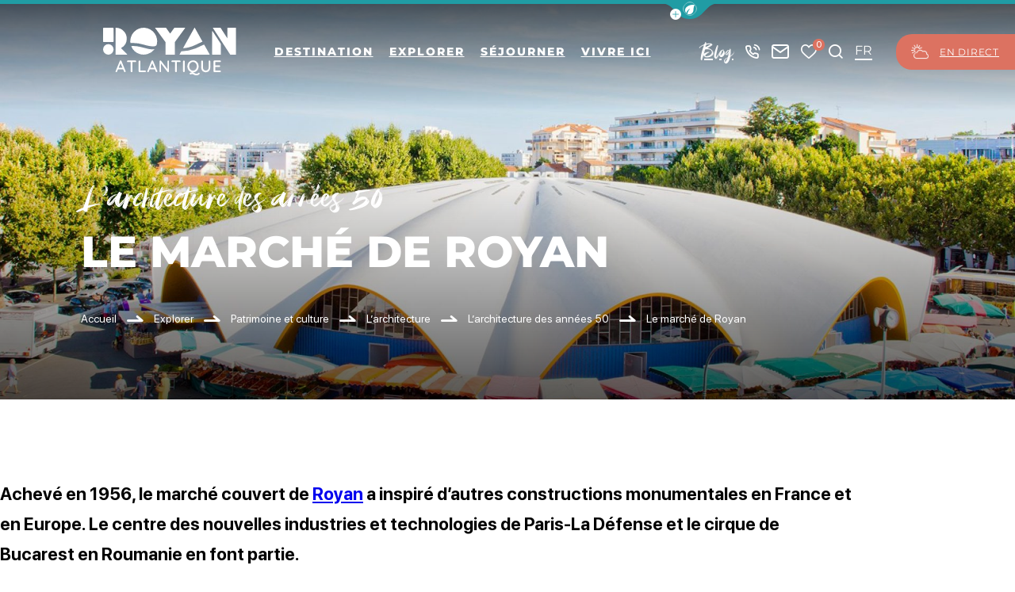

--- FILE ---
content_type: text/html; charset=UTF-8
request_url: https://www.royanatlantique.fr/explorer/patrimoine-et-culture/architecture/les-villas-des-annees-50/marche-de-royan/
body_size: 48105
content:
<!doctype html>
<html lang="fr-FR" >
    <head>
    <meta charset="utf-8">
    <meta http-equiv="x-ua-compatible" content="ie=edge">
    <meta name="viewport" content="width=device-width, initial-scale=1, shrink-to-fit=no">

    
    <meta name='robots' content='index, follow, max-image-preview:large, max-snippet:-1, max-video-preview:-1' />
<meta name="uri-translation" content="on" /><link rel="alternate" hreflang="fr" href="https://www.royanatlantique.fr/explorer/patrimoine-et-culture/architecture/les-villas-des-annees-50/marche-de-royan/" />
<link rel="alternate" hreflang="en" href="https://www.royanatlantique.fr/en/explorer/patrimoine-et-culture/architecture/les-villas-des-annees-50/marche-de-royan/" />
<link rel="alternate" hreflang="de" href="https://www.royanatlantique.fr/de/explorer/patrimoine-et-culture/architecture/les-villas-des-annees-50/marche-de-royan/" />

	<!-- This site is optimized with the Yoast SEO plugin v25.2 - https://yoast.com/wordpress/plugins/seo/ -->
	<title>Le marché de Royan - Royan Atlantique</title>
	<meta name="description" content="Achevé en 1956, le marché couvert de Royan a inspiré d’autres constructions monumentales en France et en Europe." />
	<link rel="canonical" href="https://www.royanatlantique.fr/explorer/patrimoine-et-culture/architecture/les-villas-des-annees-50/marche-de-royan/" />
	<meta property="og:locale" content="fr_FR" />
	<meta property="og:type" content="article" />
	<meta property="og:title" content="Le marché de Royan - Royan Atlantique" />
	<meta property="og:description" content="Achevé en 1956, le marché couvert de Royan a inspiré d’autres constructions monumentales en France et en Europe." />
	<meta property="og:url" content="https://www.royanatlantique.fr/explorer/patrimoine-et-culture/architecture/les-villas-des-annees-50/marche-de-royan/" />
	<meta property="og:site_name" content="Royan Atlantique" />
	<meta property="article:publisher" content="https://www.facebook.com/RoyanAtlantiqueDestination/" />
	<meta property="article:modified_time" content="2024-10-28T09:09:33+00:00" />
	<meta property="og:image" content="https://www.royanatlantique.fr/app/uploads/2022/09/panorama-marche-central-royana-frc.photographie.jpg" />
	<meta property="og:image:width" content="1600" />
	<meta property="og:image:height" content="1067" />
	<meta property="og:image:type" content="image/jpeg" />
	<meta name="twitter:card" content="summary_large_image" />
	<meta name="twitter:site" content="@royanatlantique" />
	<meta name="twitter:label1" content="Durée de lecture estimée" />
	<meta name="twitter:data1" content="4 minutes" />
	<script type="application/ld+json" class="yoast-schema-graph">{"@context":"https://schema.org","@graph":[{"@type":"WebPage","@id":"https://www.royanatlantique.fr/explorer/patrimoine-et-culture/architecture/les-villas-des-annees-50/marche-de-royan/","url":"https://www.royanatlantique.fr/explorer/patrimoine-et-culture/architecture/les-villas-des-annees-50/marche-de-royan/","name":"Le marché de Royan - Royan Atlantique","isPartOf":{"@id":"https://www.royanatlantique.fr/#website"},"primaryImageOfPage":{"@id":"https://www.royanatlantique.fr/explorer/patrimoine-et-culture/architecture/les-villas-des-annees-50/marche-de-royan/#primaryimage"},"image":{"@id":"https://www.royanatlantique.fr/explorer/patrimoine-et-culture/architecture/les-villas-des-annees-50/marche-de-royan/#primaryimage"},"thumbnailUrl":"https://www.royanatlantique.fr/app/uploads/2022/09/panorama-marche-central-royana-frc.photographie.jpg","datePublished":"2022-05-06T10:44:42+00:00","dateModified":"2024-10-28T09:09:33+00:00","description":"Achevé en 1956, le marché couvert de Royan a inspiré d’autres constructions monumentales en France et en Europe.","breadcrumb":{"@id":"https://www.royanatlantique.fr/explorer/patrimoine-et-culture/architecture/les-villas-des-annees-50/marche-de-royan/#breadcrumb"},"inLanguage":"fr-FR","potentialAction":[{"@type":"ReadAction","target":["https://www.royanatlantique.fr/explorer/patrimoine-et-culture/architecture/les-villas-des-annees-50/marche-de-royan/"]}]},{"@type":"ImageObject","inLanguage":"fr-FR","@id":"https://www.royanatlantique.fr/explorer/patrimoine-et-culture/architecture/les-villas-des-annees-50/marche-de-royan/#primaryimage","url":"https://www.royanatlantique.fr/app/uploads/2022/09/panorama-marche-central-royana-frc.photographie.jpg","contentUrl":"https://www.royanatlantique.fr/app/uploads/2022/09/panorama-marche-central-royana-frc.photographie.jpg","width":1600,"height":1067,"caption":"panorama-marche-central-royan"},{"@type":"BreadcrumbList","@id":"https://www.royanatlantique.fr/explorer/patrimoine-et-culture/architecture/les-villas-des-annees-50/marche-de-royan/#breadcrumb","itemListElement":[{"@type":"ListItem","position":1,"name":"Accueil","item":"https://www.royanatlantique.fr/"},{"@type":"ListItem","position":2,"name":"Explorer","item":"https://www.royanatlantique.fr/explorer/"},{"@type":"ListItem","position":3,"name":"Patrimoine et culture","item":"https://www.royanatlantique.fr/explorer/patrimoine-et-culture/"},{"@type":"ListItem","position":4,"name":"L&#8217;architecture","item":"https://www.royanatlantique.fr/explorer/patrimoine-et-culture/architecture/"},{"@type":"ListItem","position":5,"name":"L’architecture des années 50","item":"https://www.royanatlantique.fr/explorer/patrimoine-et-culture/architecture/les-villas-des-annees-50/"},{"@type":"ListItem","position":6,"name":"Le marché de Royan"}]},{"@type":"WebSite","@id":"https://www.royanatlantique.fr/#website","url":"https://www.royanatlantique.fr/","name":"Royan Atlantique","description":"Royan Atlantique se conjugue au pluriel avec des ambiances balnéaire, sauvage, ostréicole et viticole.","publisher":{"@id":"https://www.royanatlantique.fr/#organization"},"potentialAction":[{"@type":"SearchAction","target":{"@type":"EntryPoint","urlTemplate":"https://www.royanatlantique.fr/?s={search_term_string}"},"query-input":{"@type":"PropertyValueSpecification","valueRequired":true,"valueName":"search_term_string"}}],"inLanguage":"fr-FR"},{"@type":"Organization","@id":"https://www.royanatlantique.fr/#organization","name":"OFFICE DE TOURISME ROYAN ATLANTIQUE","alternateName":"ROYAN ATLANTIQUE","url":"https://www.royanatlantique.fr/","logo":{"@type":"ImageObject","inLanguage":"fr-FR","@id":"https://www.royanatlantique.fr/#/schema/logo/image/","url":"https://www.royanatlantique.fr/app/uploads/2024/04/default-thumbnail.webp","contentUrl":"https://www.royanatlantique.fr/app/uploads/2024/04/default-thumbnail.webp","width":400,"height":400,"caption":"OFFICE DE TOURISME ROYAN ATLANTIQUE"},"image":{"@id":"https://www.royanatlantique.fr/#/schema/logo/image/"},"sameAs":["https://www.facebook.com/RoyanAtlantiqueDestination/","https://x.com/royanatlantique","https://fr.linkedin.com/company/destination-royan-atlantique"]}]}</script>
	<!-- / Yoast SEO plugin. -->


<script type="text/javascript">
/* <![CDATA[ */
window._wpemojiSettings = {"baseUrl":"https:\/\/s.w.org\/images\/core\/emoji\/15.0.3\/72x72\/","ext":".png","svgUrl":"https:\/\/s.w.org\/images\/core\/emoji\/15.0.3\/svg\/","svgExt":".svg","source":{"concatemoji":"https:\/\/www.royanatlantique.fr\/wp-includes\/js\/wp-emoji-release.min.js?ver=6.6.2"}};
/*! This file is auto-generated */
!function(i,n){var o,s,e;function c(e){try{var t={supportTests:e,timestamp:(new Date).valueOf()};sessionStorage.setItem(o,JSON.stringify(t))}catch(e){}}function p(e,t,n){e.clearRect(0,0,e.canvas.width,e.canvas.height),e.fillText(t,0,0);var t=new Uint32Array(e.getImageData(0,0,e.canvas.width,e.canvas.height).data),r=(e.clearRect(0,0,e.canvas.width,e.canvas.height),e.fillText(n,0,0),new Uint32Array(e.getImageData(0,0,e.canvas.width,e.canvas.height).data));return t.every(function(e,t){return e===r[t]})}function u(e,t,n){switch(t){case"flag":return n(e,"\ud83c\udff3\ufe0f\u200d\u26a7\ufe0f","\ud83c\udff3\ufe0f\u200b\u26a7\ufe0f")?!1:!n(e,"\ud83c\uddfa\ud83c\uddf3","\ud83c\uddfa\u200b\ud83c\uddf3")&&!n(e,"\ud83c\udff4\udb40\udc67\udb40\udc62\udb40\udc65\udb40\udc6e\udb40\udc67\udb40\udc7f","\ud83c\udff4\u200b\udb40\udc67\u200b\udb40\udc62\u200b\udb40\udc65\u200b\udb40\udc6e\u200b\udb40\udc67\u200b\udb40\udc7f");case"emoji":return!n(e,"\ud83d\udc26\u200d\u2b1b","\ud83d\udc26\u200b\u2b1b")}return!1}function f(e,t,n){var r="undefined"!=typeof WorkerGlobalScope&&self instanceof WorkerGlobalScope?new OffscreenCanvas(300,150):i.createElement("canvas"),a=r.getContext("2d",{willReadFrequently:!0}),o=(a.textBaseline="top",a.font="600 32px Arial",{});return e.forEach(function(e){o[e]=t(a,e,n)}),o}function t(e){var t=i.createElement("script");t.src=e,t.defer=!0,i.head.appendChild(t)}"undefined"!=typeof Promise&&(o="wpEmojiSettingsSupports",s=["flag","emoji"],n.supports={everything:!0,everythingExceptFlag:!0},e=new Promise(function(e){i.addEventListener("DOMContentLoaded",e,{once:!0})}),new Promise(function(t){var n=function(){try{var e=JSON.parse(sessionStorage.getItem(o));if("object"==typeof e&&"number"==typeof e.timestamp&&(new Date).valueOf()<e.timestamp+604800&&"object"==typeof e.supportTests)return e.supportTests}catch(e){}return null}();if(!n){if("undefined"!=typeof Worker&&"undefined"!=typeof OffscreenCanvas&&"undefined"!=typeof URL&&URL.createObjectURL&&"undefined"!=typeof Blob)try{var e="postMessage("+f.toString()+"("+[JSON.stringify(s),u.toString(),p.toString()].join(",")+"));",r=new Blob([e],{type:"text/javascript"}),a=new Worker(URL.createObjectURL(r),{name:"wpTestEmojiSupports"});return void(a.onmessage=function(e){c(n=e.data),a.terminate(),t(n)})}catch(e){}c(n=f(s,u,p))}t(n)}).then(function(e){for(var t in e)n.supports[t]=e[t],n.supports.everything=n.supports.everything&&n.supports[t],"flag"!==t&&(n.supports.everythingExceptFlag=n.supports.everythingExceptFlag&&n.supports[t]);n.supports.everythingExceptFlag=n.supports.everythingExceptFlag&&!n.supports.flag,n.DOMReady=!1,n.readyCallback=function(){n.DOMReady=!0}}).then(function(){return e}).then(function(){var e;n.supports.everything||(n.readyCallback(),(e=n.source||{}).concatemoji?t(e.concatemoji):e.wpemoji&&e.twemoji&&(t(e.twemoji),t(e.wpemoji)))}))}((window,document),window._wpemojiSettings);
/* ]]> */
</script>
<link rel='preload' as='style'href='https://www.royanatlantique.fr/app/plugins/iris-weather/public/styles/weather-font.d55c4fc27545773f.css' type='text/css' media='all' />
<link rel='stylesheet' id='weather-font-css' href='https://www.royanatlantique.fr/app/plugins/iris-weather/public/styles/weather-font.d55c4fc27545773f.css' type='text/css' media='all' />
<style id='wp-emoji-styles-inline-css' type='text/css'>

	img.wp-smiley, img.emoji {
		display: inline !important;
		border: none !important;
		box-shadow: none !important;
		height: 1em !important;
		width: 1em !important;
		margin: 0 0.07em !important;
		vertical-align: -0.1em !important;
		background: none !important;
		padding: 0 !important;
	}
</style>
<link rel='preload' as='style'href='https://www.royanatlantique.fr/wp-includes/css/dist/block-library/style.min.css?ver=6.6.2' type='text/css' media='all' />
<link rel='stylesheet' id='wp-block-library-css' href='https://www.royanatlantique.fr/wp-includes/css/dist/block-library/style.min.css?ver=6.6.2' type='text/css' media='all' />
<link rel='preload' as='style'href='https://www.royanatlantique.fr/app/plugins/iris_collection_plugin_gutenberg_blocks/public/blocks/icon/styles/icon.6419762c49e0a404.css?ver=6.6.2' type='text/css' media='all' />
<link rel='stylesheet' id='iris-block-icon-style-css' href='https://www.royanatlantique.fr/app/plugins/iris_collection_plugin_gutenberg_blocks/public/blocks/icon/styles/icon.6419762c49e0a404.css?ver=6.6.2' type='text/css' media='all' />
<link rel='preload' as='style'href='https://www.royanatlantique.fr/app/plugins/iris_collection_plugin_gutenberg_blocks/public/blocks/tabs/styles/tabs.0cdf274b448cbbb1.css' type='text/css' media='all' />
<link rel='stylesheet' id='iris-tabs-css' href='https://www.royanatlantique.fr/app/plugins/iris_collection_plugin_gutenberg_blocks/public/blocks/tabs/styles/tabs.0cdf274b448cbbb1.css' type='text/css' media='all' />
<style id='wp-etourisme-v3-column-style-inline-css' type='text/css'>
.wp-block-wp-etourisme-v3-column .wpet-col-inner{display:flex;flex-direction:column}

</style>
<style id='wp-etourisme-v3-columns-style-inline-css' type='text/css'>
.editor-styles-wrapper .wp-block-wp-etourisme-v3-layout:not(.frontend-view) .wp-block-wp-etourisme-v3-columns .wp-block-wp-etourisme-v3-column{width:100%}.editor-styles-wrapper .wp-block-wp-etourisme-v3-layout:not(.frontend-view) .wp-block-wp-etourisme-v3-columns.format-66-33 .wp-block-wp-etourisme-v3-column:first-child{width:66.6666666667%}.editor-styles-wrapper .wp-block-wp-etourisme-v3-layout:not(.frontend-view) .wp-block-wp-etourisme-v3-columns.format-33-66 .wp-block-wp-etourisme-v3-column:first-child,.editor-styles-wrapper .wp-block-wp-etourisme-v3-layout:not(.frontend-view) .wp-block-wp-etourisme-v3-columns.format-66-33 .wp-block-wp-etourisme-v3-column:last-child{width:33.3333333333%}.editor-styles-wrapper .wp-block-wp-etourisme-v3-layout:not(.frontend-view) .wp-block-wp-etourisme-v3-columns.format-33-66 .wp-block-wp-etourisme-v3-column:last-child{width:66.6666666667%}

</style>
<style id='wp-etourisme-v3-map-style-inline-css' type='text/css'>
.wp-block-wp-etourisme-v3-map .map{background:#eee;min-height:250px;padding:30px}

</style>
<style id='wp-etourisme-v3-price-style-inline-css' type='text/css'>
.select-price-bases-control{border:1px solid #e0e0e0;padding:14px}.select-price-bases-control.has-error{background-color:ligthen(#dc3545,50%);position:relative}.select-price-bases-control.has-error:before{background-color:#dc3545;border-radius:50%;content:" ";height:10px;position:absolute;right:4px;top:4px;width:10px}

</style>
<style id='wp-etourisme-v3-text-style-inline-css' type='text/css'>
.wp-block-wp-etourisme-v3-text.format-excerpt{font-weight:700}

</style>
<style id='global-styles-inline-css' type='text/css'>
:root{--wp--preset--aspect-ratio--square: 1;--wp--preset--aspect-ratio--4-3: 4/3;--wp--preset--aspect-ratio--3-4: 3/4;--wp--preset--aspect-ratio--3-2: 3/2;--wp--preset--aspect-ratio--2-3: 2/3;--wp--preset--aspect-ratio--16-9: 16/9;--wp--preset--aspect-ratio--9-16: 9/16;--wp--preset--color--black: #000000;--wp--preset--color--cyan-bluish-gray: #abb8c3;--wp--preset--color--white: #ffffff;--wp--preset--color--pale-pink: #f78da7;--wp--preset--color--vivid-red: #cf2e2e;--wp--preset--color--luminous-vivid-orange: #ff6900;--wp--preset--color--luminous-vivid-amber: #fcb900;--wp--preset--color--light-green-cyan: #7bdcb5;--wp--preset--color--vivid-green-cyan: #00d084;--wp--preset--color--pale-cyan-blue: #8ed1fc;--wp--preset--color--vivid-cyan-blue: #0693e3;--wp--preset--color--vivid-purple: #9b51e0;--wp--preset--gradient--vivid-cyan-blue-to-vivid-purple: linear-gradient(135deg,rgba(6,147,227,1) 0%,rgb(155,81,224) 100%);--wp--preset--gradient--light-green-cyan-to-vivid-green-cyan: linear-gradient(135deg,rgb(122,220,180) 0%,rgb(0,208,130) 100%);--wp--preset--gradient--luminous-vivid-amber-to-luminous-vivid-orange: linear-gradient(135deg,rgba(252,185,0,1) 0%,rgba(255,105,0,1) 100%);--wp--preset--gradient--luminous-vivid-orange-to-vivid-red: linear-gradient(135deg,rgba(255,105,0,1) 0%,rgb(207,46,46) 100%);--wp--preset--gradient--very-light-gray-to-cyan-bluish-gray: linear-gradient(135deg,rgb(238,238,238) 0%,rgb(169,184,195) 100%);--wp--preset--gradient--cool-to-warm-spectrum: linear-gradient(135deg,rgb(74,234,220) 0%,rgb(151,120,209) 20%,rgb(207,42,186) 40%,rgb(238,44,130) 60%,rgb(251,105,98) 80%,rgb(254,248,76) 100%);--wp--preset--gradient--blush-light-purple: linear-gradient(135deg,rgb(255,206,236) 0%,rgb(152,150,240) 100%);--wp--preset--gradient--blush-bordeaux: linear-gradient(135deg,rgb(254,205,165) 0%,rgb(254,45,45) 50%,rgb(107,0,62) 100%);--wp--preset--gradient--luminous-dusk: linear-gradient(135deg,rgb(255,203,112) 0%,rgb(199,81,192) 50%,rgb(65,88,208) 100%);--wp--preset--gradient--pale-ocean: linear-gradient(135deg,rgb(255,245,203) 0%,rgb(182,227,212) 50%,rgb(51,167,181) 100%);--wp--preset--gradient--electric-grass: linear-gradient(135deg,rgb(202,248,128) 0%,rgb(113,206,126) 100%);--wp--preset--gradient--midnight: linear-gradient(135deg,rgb(2,3,129) 0%,rgb(40,116,252) 100%);--wp--preset--font-size--small: 13px;--wp--preset--font-size--medium: 20px;--wp--preset--font-size--large: 36px;--wp--preset--font-size--x-large: 42px;--wp--preset--spacing--20: 0.44rem;--wp--preset--spacing--30: 0.67rem;--wp--preset--spacing--40: 1rem;--wp--preset--spacing--50: 1.5rem;--wp--preset--spacing--60: 2.25rem;--wp--preset--spacing--70: 3.38rem;--wp--preset--spacing--80: 5.06rem;--wp--preset--shadow--natural: 6px 6px 9px rgba(0, 0, 0, 0.2);--wp--preset--shadow--deep: 12px 12px 50px rgba(0, 0, 0, 0.4);--wp--preset--shadow--sharp: 6px 6px 0px rgba(0, 0, 0, 0.2);--wp--preset--shadow--outlined: 6px 6px 0px -3px rgba(255, 255, 255, 1), 6px 6px rgba(0, 0, 0, 1);--wp--preset--shadow--crisp: 6px 6px 0px rgba(0, 0, 0, 1);}:root { --wp--style--global--content-size: 800px;--wp--style--global--wide-size: 1220px; }:where(body) { margin: 0; }.wp-site-blocks > .alignleft { float: left; margin-right: 2em; }.wp-site-blocks > .alignright { float: right; margin-left: 2em; }.wp-site-blocks > .aligncenter { justify-content: center; margin-left: auto; margin-right: auto; }:where(.is-layout-flex){gap: 0.5em;}:where(.is-layout-grid){gap: 0.5em;}.is-layout-flow > .alignleft{float: left;margin-inline-start: 0;margin-inline-end: 2em;}.is-layout-flow > .alignright{float: right;margin-inline-start: 2em;margin-inline-end: 0;}.is-layout-flow > .aligncenter{margin-left: auto !important;margin-right: auto !important;}.is-layout-constrained > .alignleft{float: left;margin-inline-start: 0;margin-inline-end: 2em;}.is-layout-constrained > .alignright{float: right;margin-inline-start: 2em;margin-inline-end: 0;}.is-layout-constrained > .aligncenter{margin-left: auto !important;margin-right: auto !important;}.is-layout-constrained > :where(:not(.alignleft):not(.alignright):not(.alignfull)){max-width: var(--wp--style--global--content-size);margin-left: auto !important;margin-right: auto !important;}.is-layout-constrained > .alignwide{max-width: var(--wp--style--global--wide-size);}body .is-layout-flex{display: flex;}.is-layout-flex{flex-wrap: wrap;align-items: center;}.is-layout-flex > :is(*, div){margin: 0;}body .is-layout-grid{display: grid;}.is-layout-grid > :is(*, div){margin: 0;}body{padding-top: 0px;padding-right: 0px;padding-bottom: 0px;padding-left: 0px;}a:where(:not(.wp-element-button)){text-decoration: underline;}:root :where(.wp-element-button, .wp-block-button__link){background-color: #32373c;border-width: 0;color: #fff;font-family: inherit;font-size: inherit;line-height: inherit;padding: calc(0.667em + 2px) calc(1.333em + 2px);text-decoration: none;}.has-black-color{color: var(--wp--preset--color--black) !important;}.has-cyan-bluish-gray-color{color: var(--wp--preset--color--cyan-bluish-gray) !important;}.has-white-color{color: var(--wp--preset--color--white) !important;}.has-pale-pink-color{color: var(--wp--preset--color--pale-pink) !important;}.has-vivid-red-color{color: var(--wp--preset--color--vivid-red) !important;}.has-luminous-vivid-orange-color{color: var(--wp--preset--color--luminous-vivid-orange) !important;}.has-luminous-vivid-amber-color{color: var(--wp--preset--color--luminous-vivid-amber) !important;}.has-light-green-cyan-color{color: var(--wp--preset--color--light-green-cyan) !important;}.has-vivid-green-cyan-color{color: var(--wp--preset--color--vivid-green-cyan) !important;}.has-pale-cyan-blue-color{color: var(--wp--preset--color--pale-cyan-blue) !important;}.has-vivid-cyan-blue-color{color: var(--wp--preset--color--vivid-cyan-blue) !important;}.has-vivid-purple-color{color: var(--wp--preset--color--vivid-purple) !important;}.has-black-background-color{background-color: var(--wp--preset--color--black) !important;}.has-cyan-bluish-gray-background-color{background-color: var(--wp--preset--color--cyan-bluish-gray) !important;}.has-white-background-color{background-color: var(--wp--preset--color--white) !important;}.has-pale-pink-background-color{background-color: var(--wp--preset--color--pale-pink) !important;}.has-vivid-red-background-color{background-color: var(--wp--preset--color--vivid-red) !important;}.has-luminous-vivid-orange-background-color{background-color: var(--wp--preset--color--luminous-vivid-orange) !important;}.has-luminous-vivid-amber-background-color{background-color: var(--wp--preset--color--luminous-vivid-amber) !important;}.has-light-green-cyan-background-color{background-color: var(--wp--preset--color--light-green-cyan) !important;}.has-vivid-green-cyan-background-color{background-color: var(--wp--preset--color--vivid-green-cyan) !important;}.has-pale-cyan-blue-background-color{background-color: var(--wp--preset--color--pale-cyan-blue) !important;}.has-vivid-cyan-blue-background-color{background-color: var(--wp--preset--color--vivid-cyan-blue) !important;}.has-vivid-purple-background-color{background-color: var(--wp--preset--color--vivid-purple) !important;}.has-black-border-color{border-color: var(--wp--preset--color--black) !important;}.has-cyan-bluish-gray-border-color{border-color: var(--wp--preset--color--cyan-bluish-gray) !important;}.has-white-border-color{border-color: var(--wp--preset--color--white) !important;}.has-pale-pink-border-color{border-color: var(--wp--preset--color--pale-pink) !important;}.has-vivid-red-border-color{border-color: var(--wp--preset--color--vivid-red) !important;}.has-luminous-vivid-orange-border-color{border-color: var(--wp--preset--color--luminous-vivid-orange) !important;}.has-luminous-vivid-amber-border-color{border-color: var(--wp--preset--color--luminous-vivid-amber) !important;}.has-light-green-cyan-border-color{border-color: var(--wp--preset--color--light-green-cyan) !important;}.has-vivid-green-cyan-border-color{border-color: var(--wp--preset--color--vivid-green-cyan) !important;}.has-pale-cyan-blue-border-color{border-color: var(--wp--preset--color--pale-cyan-blue) !important;}.has-vivid-cyan-blue-border-color{border-color: var(--wp--preset--color--vivid-cyan-blue) !important;}.has-vivid-purple-border-color{border-color: var(--wp--preset--color--vivid-purple) !important;}.has-vivid-cyan-blue-to-vivid-purple-gradient-background{background: var(--wp--preset--gradient--vivid-cyan-blue-to-vivid-purple) !important;}.has-light-green-cyan-to-vivid-green-cyan-gradient-background{background: var(--wp--preset--gradient--light-green-cyan-to-vivid-green-cyan) !important;}.has-luminous-vivid-amber-to-luminous-vivid-orange-gradient-background{background: var(--wp--preset--gradient--luminous-vivid-amber-to-luminous-vivid-orange) !important;}.has-luminous-vivid-orange-to-vivid-red-gradient-background{background: var(--wp--preset--gradient--luminous-vivid-orange-to-vivid-red) !important;}.has-very-light-gray-to-cyan-bluish-gray-gradient-background{background: var(--wp--preset--gradient--very-light-gray-to-cyan-bluish-gray) !important;}.has-cool-to-warm-spectrum-gradient-background{background: var(--wp--preset--gradient--cool-to-warm-spectrum) !important;}.has-blush-light-purple-gradient-background{background: var(--wp--preset--gradient--blush-light-purple) !important;}.has-blush-bordeaux-gradient-background{background: var(--wp--preset--gradient--blush-bordeaux) !important;}.has-luminous-dusk-gradient-background{background: var(--wp--preset--gradient--luminous-dusk) !important;}.has-pale-ocean-gradient-background{background: var(--wp--preset--gradient--pale-ocean) !important;}.has-electric-grass-gradient-background{background: var(--wp--preset--gradient--electric-grass) !important;}.has-midnight-gradient-background{background: var(--wp--preset--gradient--midnight) !important;}.has-small-font-size{font-size: var(--wp--preset--font-size--small) !important;}.has-medium-font-size{font-size: var(--wp--preset--font-size--medium) !important;}.has-large-font-size{font-size: var(--wp--preset--font-size--large) !important;}.has-x-large-font-size{font-size: var(--wp--preset--font-size--x-large) !important;}
:where(.wp-block-post-template.is-layout-flex){gap: 1.25em;}:where(.wp-block-post-template.is-layout-grid){gap: 1.25em;}
:where(.wp-block-columns.is-layout-flex){gap: 2em;}:where(.wp-block-columns.is-layout-grid){gap: 2em;}
:root :where(.wp-block-pullquote){font-size: 1.5em;line-height: 1.6;}
</style>
<link rel='preload' as='style'href='https://www.royanatlantique.fr/app/plugins/wp-etourisme-v3/assets/dist/css/app_shared-k81jy0w3a5q2xwwdpvca2v.min.css' type='text/css' media='all' />
<link rel='stylesheet' id='wp-etourisme-v3-css' href='https://www.royanatlantique.fr/app/plugins/wp-etourisme-v3/assets/dist/css/app_shared-k81jy0w3a5q2xwwdpvca2v.min.css' type='text/css' media='all' />
<link rel='preload' as='style'href='https://www.royanatlantique.fr/app/plugins/iris-tides/public/styles/tides-font.cda3369eada0eb7f.css' type='text/css' media='all' />
<link rel='stylesheet' id='tides-font-css' href='https://www.royanatlantique.fr/app/plugins/iris-tides/public/styles/tides-font.cda3369eada0eb7f.css' type='text/css' media='all' />
<link rel='preload' as='style'href='https://www.royanatlantique.fr/app/plugins/iris-tides/public/styles/iris-tides.979281f18d1e4382.css' type='text/css' media='all' />
<link rel='stylesheet' id='iris-tides-css' href='https://www.royanatlantique.fr/app/plugins/iris-tides/public/styles/iris-tides.979281f18d1e4382.css' type='text/css' media='all' />
<link rel='preload' as='style'href='https://www.royanatlantique.fr/app/plugins/iris_collection_plugin_core/public/styles/core-app.4bb6b010df38d94c.css' type='text/css' media='all' />
<link rel='stylesheet' id='core-app-css' href='https://www.royanatlantique.fr/app/plugins/iris_collection_plugin_core/public/styles/core-app.4bb6b010df38d94c.css' type='text/css' media='all' />
<style id='core-app-inline-css' type='text/css'>
:root{--iris--global--color-1:#000000;--iris--global--color-rgb-1:0,0,0;--iris--global--color-2:#707070;--iris--global--color-rgb-2:112,112,112;--iris--global--color-3:#209ca4;--iris--global--color-rgb-3:32,156,164;--iris--global--color-4:#dc7261;--iris--global--color-rgb-4:220,114,97;--iris--global--color-5:#0093b1;--iris--global--color-rgb-5:0,147,177;--iris--global--color-6:#5fcbae;--iris--global--color-rgb-6:95,203,174;--iris--global--color-7:#f8e4e2;--iris--global--color-rgb-7:248,228,226;--iris--global--color-8:#ffffff;--iris--global--color-rgb-8:255,255,255;--iris--global--font-family-1:Montserrat;--iris--global--font-family-2:amstagram;--iris--global--font-family-3:sfprodisplay;--iris--global--font-family-4:LEMONMILK;}
</style>
<link rel='preload' as='style'href='https://www.royanatlantique.fr/app/plugins/iris_collection_plugin_core/public/styles/core-font.e8a437df6208cd82.css' type='text/css' media='all' />
<link rel='stylesheet' id='core-font-css' href='https://www.royanatlantique.fr/app/plugins/iris_collection_plugin_core/public/styles/core-font.e8a437df6208cd82.css' type='text/css' media='all' />
<link rel='preload' as='style'href='https://www.royanatlantique.fr/app/plugins/iris_collection_plugin_core/public/styles/core-print-app.8c4ae2d061cff23a.css' type='text/css' media='print' />
<link rel='stylesheet' id='core-print-app-css' href='https://www.royanatlantique.fr/app/plugins/iris_collection_plugin_core/public/styles/core-print-app.8c4ae2d061cff23a.css' type='text/css' media='print' />
<link rel='preload' as='style'href='https://www.royanatlantique.fr/app/plugins/iris_collection_plugin_etourisme_v3/public/styles/etourisme-app.031b41b7537fcbb6.css' type='text/css' media='all' />
<link rel='stylesheet' id='etourisme-app-css' href='https://www.royanatlantique.fr/app/plugins/iris_collection_plugin_etourisme_v3/public/styles/etourisme-app.031b41b7537fcbb6.css' type='text/css' media='all' />
<link rel='preload' as='style'href='https://www.royanatlantique.fr/app/plugins/iris_collection_plugin_etourisme_v3/public/styles/etourisme-font.8150e77c9664e954.css' type='text/css' media='all' />
<link rel='stylesheet' id='etourisme-font-css' href='https://www.royanatlantique.fr/app/plugins/iris_collection_plugin_etourisme_v3/public/styles/etourisme-font.8150e77c9664e954.css' type='text/css' media='all' />
<link rel='preload' as='style'href='https://www.royanatlantique.fr/app/plugins/iris-travel-book/public/styles/iris-travel-book-app.13a3c1326665f2c4.css' type='text/css' media='all' />
<link rel='stylesheet' id='iris-travel-book-app-css' href='https://www.royanatlantique.fr/app/plugins/iris-travel-book/public/styles/iris-travel-book-app.13a3c1326665f2c4.css' type='text/css' media='all' />
<link rel='preload' as='style'href='https://www.royanatlantique.fr/app/plugins/iris_collection_plugin_gutenberg_blocks/public/styles/gutenberg-blocks-app.315954be414e7371.css' type='text/css' media='all' />
<link rel='stylesheet' id='gutenberg-blocks-app-css' href='https://www.royanatlantique.fr/app/plugins/iris_collection_plugin_gutenberg_blocks/public/styles/gutenberg-blocks-app.315954be414e7371.css' type='text/css' media='all' />
<link rel='preload' as='style'href='https://www.royanatlantique.fr/app/plugins/iris_collection_plugin_gutenberg_blocks/public/styles/gutenberg-blocks-print-app.6f3c682d5f95d56d.css' type='text/css' media='print' />
<link rel='stylesheet' id='gutenberg-blocks-print-app-css' href='https://www.royanatlantique.fr/app/plugins/iris_collection_plugin_gutenberg_blocks/public/styles/gutenberg-blocks-print-app.6f3c682d5f95d56d.css' type='text/css' media='print' />
<link rel='preload' as='style'href='https://www.royanatlantique.fr/app/plugins/iris_collection_plugin_gutenberg_blocks/public/styles/gutenberg-blocks-font.8b77568ffd5f05c8.css' type='text/css' media='all' />
<link rel='stylesheet' id='gutenberg-blocks-font-css' href='https://www.royanatlantique.fr/app/plugins/iris_collection_plugin_gutenberg_blocks/public/styles/gutenberg-blocks-font.8b77568ffd5f05c8.css' type='text/css' media='all' />
<link rel='preload' as='style'href='https://www.royanatlantique.fr/app/themes/theme_customer/public/styles/customer-font.119f0971fe17cdfb.css' type='text/css' media='all' />
<link rel='stylesheet' id='customer-font-css' href='https://www.royanatlantique.fr/app/themes/theme_customer/public/styles/customer-font.119f0971fe17cdfb.css' type='text/css' media='all' />
<link rel='preload' as='style'href='https://www.royanatlantique.fr/app/themes/theme_customer/public/styles/customer.7e0ecd33c28f70e4.css' type='text/css' media='all' />
<link rel='stylesheet' id='customer-css' href='https://www.royanatlantique.fr/app/themes/theme_customer/public/styles/customer.7e0ecd33c28f70e4.css' type='text/css' media='all' />
<script type="text/javascript" src="https://www.royanatlantique.fr/wp-includes/js/jquery/jquery.min.js?ver=3.7.1" id="jquery-core-js"></script>
<script type="text/javascript" src="https://www.royanatlantique.fr/wp-includes/js/jquery/jquery-migrate.min.js?ver=3.4.1" id="jquery-migrate-js"></script>
<script type="text/javascript" id="iris-map-js-extra">
/* <![CDATA[ */
var IrisMap = {"config":{"main":{"apiKey":"","switcherController":1,"zoom":12,"center":{"lat":45.624236000000003,"lng":-1.024221},"markerImageUrl":"https:\/\/www.royanatlantique.fr\/app\/themes\/theme_customer\/public\/images\/markers\/marker.0b7d6eb496fc28e5.svg","markerHoverImageUrl":"https:\/\/www.royanatlantique.fr\/app\/themes\/theme_customer\/public\/images\/markers\/marker-hover.365ebc7ce9352c79.svg","markerOptions":{"width":36,"height":36,"backgroundSize":"100%"},"markerUserImageUrl":"https:\/\/www.royanatlantique.fr\/app\/plugins\/iris-map\/assets\/dist\/images\/markers\/marker-user.svg","markerUserOptions":{"width":18,"height":30,"backgroundSize":"100%"},"markerNumbersUrl":{"1":"https:\/\/www.royanatlantique.fr\/app\/plugins\/iris-map\/assets\/dist\/images\/markers\/number\/marker_1.svg","2":"https:\/\/www.royanatlantique.fr\/app\/plugins\/iris-map\/assets\/dist\/images\/markers\/number\/marker_2.svg","3":"https:\/\/www.royanatlantique.fr\/app\/plugins\/iris-map\/assets\/dist\/images\/markers\/number\/marker_3.svg","4":"https:\/\/www.royanatlantique.fr\/app\/plugins\/iris-map\/assets\/dist\/images\/markers\/number\/marker_4.svg","5":"https:\/\/www.royanatlantique.fr\/app\/plugins\/iris-map\/assets\/dist\/images\/markers\/number\/marker_5.svg","6":"https:\/\/www.royanatlantique.fr\/app\/plugins\/iris-map\/assets\/dist\/images\/markers\/number\/marker_6.svg","7":"https:\/\/www.royanatlantique.fr\/app\/plugins\/iris-map\/assets\/dist\/images\/markers\/number\/marker_7.svg","8":"https:\/\/www.royanatlantique.fr\/app\/plugins\/iris-map\/assets\/dist\/images\/markers\/number\/marker_8.svg","9":"https:\/\/www.royanatlantique.fr\/app\/plugins\/iris-map\/assets\/dist\/images\/markers\/number\/marker_9.svg","10":"https:\/\/www.royanatlantique.fr\/app\/plugins\/iris-map\/assets\/dist\/images\/markers\/number\/marker_10.svg","11":"https:\/\/www.royanatlantique.fr\/app\/plugins\/iris-map\/assets\/dist\/images\/markers\/number\/marker_11.svg","12":"https:\/\/www.royanatlantique.fr\/app\/plugins\/iris-map\/assets\/dist\/images\/markers\/number\/marker_12.svg","13":"https:\/\/www.royanatlantique.fr\/app\/plugins\/iris-map\/assets\/dist\/images\/markers\/number\/marker_13.svg","14":"https:\/\/www.royanatlantique.fr\/app\/plugins\/iris-map\/assets\/dist\/images\/markers\/number\/marker_14.svg","15":"https:\/\/www.royanatlantique.fr\/app\/plugins\/iris-map\/assets\/dist\/images\/markers\/number\/marker_15.svg","16":"https:\/\/www.royanatlantique.fr\/app\/plugins\/iris-map\/assets\/dist\/images\/markers\/number\/marker_16.svg","17":"https:\/\/www.royanatlantique.fr\/app\/plugins\/iris-map\/assets\/dist\/images\/markers\/number\/marker_17.svg","18":"https:\/\/www.royanatlantique.fr\/app\/plugins\/iris-map\/assets\/dist\/images\/markers\/number\/marker_18.svg","19":"https:\/\/www.royanatlantique.fr\/app\/plugins\/iris-map\/assets\/dist\/images\/markers\/number\/marker_19.svg","20":"https:\/\/www.royanatlantique.fr\/app\/plugins\/iris-map\/assets\/dist\/images\/markers\/number\/marker_20.svg","21":"https:\/\/www.royanatlantique.fr\/app\/plugins\/iris-map\/assets\/dist\/images\/markers\/number\/marker_21.svg","22":"https:\/\/www.royanatlantique.fr\/app\/plugins\/iris-map\/assets\/dist\/images\/markers\/number\/marker_22.svg","23":"https:\/\/www.royanatlantique.fr\/app\/plugins\/iris-map\/assets\/dist\/images\/markers\/number\/marker_23.svg","24":"https:\/\/www.royanatlantique.fr\/app\/plugins\/iris-map\/assets\/dist\/images\/markers\/number\/marker_24.svg","25":"https:\/\/www.royanatlantique.fr\/app\/plugins\/iris-map\/assets\/dist\/images\/markers\/number\/marker_25.svg","26":"https:\/\/www.royanatlantique.fr\/app\/plugins\/iris-map\/assets\/dist\/images\/markers\/number\/marker_26.svg","27":"https:\/\/www.royanatlantique.fr\/app\/plugins\/iris-map\/assets\/dist\/images\/markers\/number\/marker_27.svg","28":"https:\/\/www.royanatlantique.fr\/app\/plugins\/iris-map\/assets\/dist\/images\/markers\/number\/marker_28.svg","29":"https:\/\/www.royanatlantique.fr\/app\/plugins\/iris-map\/assets\/dist\/images\/markers\/number\/marker_29.svg","30":"https:\/\/www.royanatlantique.fr\/app\/plugins\/iris-map\/assets\/dist\/images\/markers\/number\/marker_30.svg","31":"https:\/\/www.royanatlantique.fr\/app\/plugins\/iris-map\/assets\/dist\/images\/markers\/number\/marker_31.svg","32":"https:\/\/www.royanatlantique.fr\/app\/plugins\/iris-map\/assets\/dist\/images\/markers\/number\/marker_32.svg","33":"https:\/\/www.royanatlantique.fr\/app\/plugins\/iris-map\/assets\/dist\/images\/markers\/number\/marker_33.svg","34":"https:\/\/www.royanatlantique.fr\/app\/plugins\/iris-map\/assets\/dist\/images\/markers\/number\/marker_34.svg","35":"https:\/\/www.royanatlantique.fr\/app\/plugins\/iris-map\/assets\/dist\/images\/markers\/number\/marker_35.svg","36":"https:\/\/www.royanatlantique.fr\/app\/plugins\/iris-map\/assets\/dist\/images\/markers\/number\/marker_36.svg","37":"https:\/\/www.royanatlantique.fr\/app\/plugins\/iris-map\/assets\/dist\/images\/markers\/number\/marker_37.svg","38":"https:\/\/www.royanatlantique.fr\/app\/plugins\/iris-map\/assets\/dist\/images\/markers\/number\/marker_38.svg","39":"https:\/\/www.royanatlantique.fr\/app\/plugins\/iris-map\/assets\/dist\/images\/markers\/number\/marker_39.svg","40":"https:\/\/www.royanatlantique.fr\/app\/plugins\/iris-map\/assets\/dist\/images\/markers\/number\/marker_40.svg"},"markerHoverNumbersUrl":{"1":"https:\/\/www.royanatlantique.fr\/app\/plugins\/iris-map\/assets\/dist\/images\/markers\/number\/hover-marker_1.svg","2":"https:\/\/www.royanatlantique.fr\/app\/plugins\/iris-map\/assets\/dist\/images\/markers\/number\/hover-marker_2.svg","3":"https:\/\/www.royanatlantique.fr\/app\/plugins\/iris-map\/assets\/dist\/images\/markers\/number\/hover-marker_3.svg","4":"https:\/\/www.royanatlantique.fr\/app\/plugins\/iris-map\/assets\/dist\/images\/markers\/number\/hover-marker_4.svg","5":"https:\/\/www.royanatlantique.fr\/app\/plugins\/iris-map\/assets\/dist\/images\/markers\/number\/hover-marker_5.svg","6":"https:\/\/www.royanatlantique.fr\/app\/plugins\/iris-map\/assets\/dist\/images\/markers\/number\/hover-marker_6.svg","7":"https:\/\/www.royanatlantique.fr\/app\/plugins\/iris-map\/assets\/dist\/images\/markers\/number\/hover-marker_7.svg","8":"https:\/\/www.royanatlantique.fr\/app\/plugins\/iris-map\/assets\/dist\/images\/markers\/number\/hover-marker_8.svg","9":"https:\/\/www.royanatlantique.fr\/app\/plugins\/iris-map\/assets\/dist\/images\/markers\/number\/hover-marker_9.svg","10":"https:\/\/www.royanatlantique.fr\/app\/plugins\/iris-map\/assets\/dist\/images\/markers\/number\/hover-marker_10.svg","11":"https:\/\/www.royanatlantique.fr\/app\/plugins\/iris-map\/assets\/dist\/images\/markers\/number\/hover-marker_11.svg","12":"https:\/\/www.royanatlantique.fr\/app\/plugins\/iris-map\/assets\/dist\/images\/markers\/number\/hover-marker_12.svg","13":"https:\/\/www.royanatlantique.fr\/app\/plugins\/iris-map\/assets\/dist\/images\/markers\/number\/hover-marker_13.svg","14":"https:\/\/www.royanatlantique.fr\/app\/plugins\/iris-map\/assets\/dist\/images\/markers\/number\/hover-marker_14.svg","15":"https:\/\/www.royanatlantique.fr\/app\/plugins\/iris-map\/assets\/dist\/images\/markers\/number\/hover-marker_15.svg","16":"https:\/\/www.royanatlantique.fr\/app\/plugins\/iris-map\/assets\/dist\/images\/markers\/number\/hover-marker_16.svg","17":"https:\/\/www.royanatlantique.fr\/app\/plugins\/iris-map\/assets\/dist\/images\/markers\/number\/hover-marker_17.svg","18":"https:\/\/www.royanatlantique.fr\/app\/plugins\/iris-map\/assets\/dist\/images\/markers\/number\/hover-marker_18.svg","19":"https:\/\/www.royanatlantique.fr\/app\/plugins\/iris-map\/assets\/dist\/images\/markers\/number\/hover-marker_19.svg","20":"https:\/\/www.royanatlantique.fr\/app\/plugins\/iris-map\/assets\/dist\/images\/markers\/number\/hover-marker_20.svg","21":"https:\/\/www.royanatlantique.fr\/app\/plugins\/iris-map\/assets\/dist\/images\/markers\/number\/hover-marker_21.svg","22":"https:\/\/www.royanatlantique.fr\/app\/plugins\/iris-map\/assets\/dist\/images\/markers\/number\/hover-marker_22.svg","23":"https:\/\/www.royanatlantique.fr\/app\/plugins\/iris-map\/assets\/dist\/images\/markers\/number\/hover-marker_23.svg","24":"https:\/\/www.royanatlantique.fr\/app\/plugins\/iris-map\/assets\/dist\/images\/markers\/number\/hover-marker_24.svg","25":"https:\/\/www.royanatlantique.fr\/app\/plugins\/iris-map\/assets\/dist\/images\/markers\/number\/hover-marker_25.svg","26":"https:\/\/www.royanatlantique.fr\/app\/plugins\/iris-map\/assets\/dist\/images\/markers\/number\/hover-marker_26.svg","27":"https:\/\/www.royanatlantique.fr\/app\/plugins\/iris-map\/assets\/dist\/images\/markers\/number\/hover-marker_27.svg","28":"https:\/\/www.royanatlantique.fr\/app\/plugins\/iris-map\/assets\/dist\/images\/markers\/number\/hover-marker_28.svg","29":"https:\/\/www.royanatlantique.fr\/app\/plugins\/iris-map\/assets\/dist\/images\/markers\/number\/hover-marker_29.svg","30":"https:\/\/www.royanatlantique.fr\/app\/plugins\/iris-map\/assets\/dist\/images\/markers\/number\/hover-marker_30.svg","31":"https:\/\/www.royanatlantique.fr\/app\/plugins\/iris-map\/assets\/dist\/images\/markers\/number\/hover-marker_31.svg","32":"https:\/\/www.royanatlantique.fr\/app\/plugins\/iris-map\/assets\/dist\/images\/markers\/number\/hover-marker_32.svg","33":"https:\/\/www.royanatlantique.fr\/app\/plugins\/iris-map\/assets\/dist\/images\/markers\/number\/hover-marker_33.svg","34":"https:\/\/www.royanatlantique.fr\/app\/plugins\/iris-map\/assets\/dist\/images\/markers\/number\/hover-marker_34.svg","35":"https:\/\/www.royanatlantique.fr\/app\/plugins\/iris-map\/assets\/dist\/images\/markers\/number\/hover-marker_35.svg","36":"https:\/\/www.royanatlantique.fr\/app\/plugins\/iris-map\/assets\/dist\/images\/markers\/number\/hover-marker_36.svg","37":"https:\/\/www.royanatlantique.fr\/app\/plugins\/iris-map\/assets\/dist\/images\/markers\/number\/hover-marker_37.svg","38":"https:\/\/www.royanatlantique.fr\/app\/plugins\/iris-map\/assets\/dist\/images\/markers\/number\/hover-marker_38.svg","39":"https:\/\/www.royanatlantique.fr\/app\/plugins\/iris-map\/assets\/dist\/images\/markers\/number\/hover-marker_39.svg","40":"https:\/\/www.royanatlantique.fr\/app\/plugins\/iris-map\/assets\/dist\/images\/markers\/number\/hover-marker_40.svg"},"markerPoi":"https:\/\/www.royanatlantique.fr\/app\/themes\/theme_customer\/public\/images\/markers\/flux\/marker-visiter.23f1cb037abff18f.svg","markerHoverPoi":"https:\/\/www.royanatlantique.fr\/app\/plugins\/iris-map\/assets\/dist\/images\/markers\/flux\/hover-marker-visiter.svg","popupOptions":{"offset":20,"closeButton":true,"closeOnClick":true,"maxWidth":"250px","closeOnMove":false},"mapOptions":""},"maplibre":{"mapboxApiKey":"","mapOptions":"","unclusteredImageUrl":"https:\/\/www.royanatlantique.fr\/app\/plugins\/iris-map\/assets\/dist\/images\/markers\/marker.png","unclusteredCircleOptions":{"radius":8,"color":"#11b5da","stroke-color":"#ffffff","stroke-width":8},"gpxStartPointImageUrl":"https:\/\/www.royanatlantique.fr\/app\/plugins\/iris-map\/assets\/dist\/images\/markers\/marker-start.svg","gpxEndPointImageUrl":"https:\/\/www.royanatlantique.fr\/app\/plugins\/iris-map\/assets\/dist\/images\/markers\/marker-end.svg"},"google-maps":{"mapOptions":"","apiKey":"AIzaSyChZ88E0zxyLI4NOqrkTgSSqT1RsBvIoS8"},"googlemaps":{"mapOptions":"","apiKey":"AIzaSyChZ88E0zxyLI4NOqrkTgSSqT1RsBvIoS8"}},"styles":{"open_street_map":{"name":"OpenStreetMap","style":"https:\/\/a.tile.openstreetmap.org\/{z}\/{x}\/{y}.png","attribution":"<a href=\"https:\/\/www.openstreetmap.org\/copyright\" target=\"_blank\">&copy; OpenStreetMap contributors<\/a>","img":"https:\/\/cloud.maptiler.com\/static\/img\/maps\/openstreetmap.png","keyInUrl":false,"tileSize":{"x":256,"y":256},"id":"open_street_map","mapType":"map-libre","type":"raster"},"maptiler":{"name":"MapTiler","type":"vector","style":"https:\/\/api.maptiler.com\/maps\/dataviz\/style.json?key=","img":"https:\/\/cloud.maptiler.com\/static\/img\/maps\/voyager.png","keyInUrl":1,"tileSize":{"x":256,"y":256},"apiKey":"HCJZ34C8DI7NtLLLFi1R","id":"maptiler","mapType":"map-libre"},"google_maps":{"name":"Google Maps","id":"google_maps","mapType":"google-map"}},"current":{"mapType":"map-libre","baseStyleId":"open_street_map"},"markersAssetsUrl":"https:\/\/www.royanatlantique.fr\/app\/plugins\/iris-map\/assets\/dist\/images\/markers\/","locale":"fr"};
/* ]]> */
</script>
<script type="text/javascript" defer src="https://www.royanatlantique.fr/app/plugins/iris-map/assets/dist/js/app_shared-7gpakdwr18x19ndfezqep8.min.js" id="iris-map-js"></script>
<script type="text/javascript" src="https://www.royanatlantique.fr/wp-includes/js/dist/hooks.min.js?ver=2810c76e705dd1a53b18" id="wp-hooks-js"></script>
<script type="text/javascript" src="https://www.royanatlantique.fr/wp-includes/js/dist/i18n.min.js?ver=5e580eb46a90c2b997e6" id="wp-i18n-js"></script>
<script type="text/javascript" id="wp-i18n-js-after">
/* <![CDATA[ */
wp.i18n.setLocaleData( { 'text direction\u0004ltr': [ 'ltr' ] } );
/* ]]> */
</script>
<script type="text/javascript" src="https://www.royanatlantique.fr/wp-includes/js/dist/url.min.js?ver=36ae0e4dd9043bb8749b" id="wp-url-js"></script>
<script type="text/javascript" id="wp-api-fetch-js-translations">
/* <![CDATA[ */
( function( domain, translations ) {
	var localeData = translations.locale_data[ domain ] || translations.locale_data.messages;
	localeData[""].domain = domain;
	wp.i18n.setLocaleData( localeData, domain );
} )( "default", {"translation-revision-date":"2024-06-26 14:52:21+0000","generator":"GlotPress\/4.0.1","domain":"messages","locale_data":{"messages":{"":{"domain":"messages","plural-forms":"nplurals=2; plural=n > 1;","lang":"fr"},"You are probably offline.":["Vous \u00eates probablement hors ligne."],"Media upload failed. If this is a photo or a large image, please scale it down and try again.":["Le t\u00e9l\u00e9versement du m\u00e9dia a \u00e9chou\u00e9. S\u2019il s\u2019agit d\u2019une photo ou d\u2019une grande image, veuillez la redimensionner puis r\u00e9essayer."],"The response is not a valid JSON response.":["La r\u00e9ponse n\u2019est pas une r\u00e9ponse JSON valide."],"An unknown error occurred.":["Une erreur inconnue s\u2019est produite."]}},"comment":{"reference":"wp-includes\/js\/dist\/api-fetch.js"}} );
/* ]]> */
</script>
<script type="text/javascript" src="https://www.royanatlantique.fr/wp-includes/js/dist/api-fetch.min.js?ver=4c185334c5ec26e149cc" id="wp-api-fetch-js"></script>
<script type="text/javascript" id="wp-api-fetch-js-after">
/* <![CDATA[ */
wp.apiFetch.use( wp.apiFetch.createRootURLMiddleware( "https://www.royanatlantique.fr/wp-json/" ) );
wp.apiFetch.nonceMiddleware = wp.apiFetch.createNonceMiddleware( "f0fa9b62fc" );
wp.apiFetch.use( wp.apiFetch.nonceMiddleware );
wp.apiFetch.use( wp.apiFetch.mediaUploadMiddleware );
wp.apiFetch.nonceEndpoint = "https://www.royanatlantique.fr/wp-admin/admin-ajax.php?action=rest-nonce";
/* ]]> */
</script>
<script type="text/javascript" id="wp-etourisme-v3-js-extra">
/* <![CDATA[ */
var wpetUtils = {"restUrl":"https:\/\/www.royanatlantique.fr\/wp-json\/","assetsUrl":"https:\/\/www.royanatlantique.fr\/app\/plugins\/wp-etourisme-v3\/assets\/dist\/","markersAssetsUrl":"https:\/\/www.royanatlantique.fr\/app\/plugins\/wp-etourisme-v3\/assets\/dist\/images\/markers\/","idPage":"10745","baseUrl":"https:\/\/www.royanatlantique.fr\/explorer\/patrimoine-et-culture\/architecture\/les-villas-des-annees-50\/marche-de-royan\/","locale":"fr_FR","lang":"fr","langCode":"fr","slug":"recherche","options":{"infinite":false,"infiniteMobile":false,"infiniteButton":true,"isConcertina":false},"paged":"1","i18n":{"available":"Disponible.","availableFromPrice":"Disponible \u00e0 partir de %1$s%2$s%3$s.","bookOnline":"R\u00e9server en ligne","noAvailabilityFound":"Aucune disponibilit\u00e9 trouv\u00e9e pour les crit\u00e8res de recherche demand\u00e9s.","errorSearchAvailability":"Une erreur est survenue lors de la recherche de disponibilit\u00e9, veuillez r\u00e9essayer plus tard.","myPosition":"Ma position","noResult":"Aucun r\u00e9sultat","reset":"R\u00e9initialiser","day":"jour","days":"jours"}};
/* ]]> */
</script>
<script type="text/javascript" defer src="https://www.royanatlantique.fr/app/plugins/wp-etourisme-v3/assets/dist/js/app_shared-k81jy0w3a5q2xwwdpvca2v.min.js" id="wp-etourisme-v3-js"></script>
<link rel="https://api.w.org/" href="https://www.royanatlantique.fr/wp-json/" /><link rel="alternate" title="JSON" type="application/json" href="https://www.royanatlantique.fr/wp-json/wp/v2/pages/10745" /><link rel='shortlink' href='https://www.royanatlantique.fr/?p=10745' />
<link rel="alternate" title="oEmbed (JSON)" type="application/json+oembed" href="https://www.royanatlantique.fr/wp-json/oembed/1.0/embed?url=https%3A%2F%2Fwww.royanatlantique.fr%2Fexplorer%2Fpatrimoine-et-culture%2Farchitecture%2Fles-villas-des-annees-50%2Fmarche-de-royan%2F" />
<link rel="alternate" title="oEmbed (XML)" type="text/xml+oembed" href="https://www.royanatlantique.fr/wp-json/oembed/1.0/embed?url=https%3A%2F%2Fwww.royanatlantique.fr%2Fexplorer%2Fpatrimoine-et-culture%2Farchitecture%2Fles-villas-des-annees-50%2Fmarche-de-royan%2F&#038;format=xml" />
<script>document.documentElement.className += " js";</script>
<link rel="preconnect" href="//www.gstatic.com"><link rel="preconnect" href="//www.google-analytics.com"><link rel="preconnect" href="https://api.axept.io"><link rel="preconnect" href="https://client.axept.io"><link rel="preconnect" href="https://static.axept.io"><style type="text/css">
                .login h1 a, .activateAccount h1 a { background-image: url("https://www.royanatlantique.fr/app/uploads/2022/06/logo-otcra.png")!important;background-position: center; background-size: 70%; background-color: #fff; border-radius:50%; }
            </style><style type="text/css">
                body.login, body.activateAccount { background-image: url("https://www.royanatlantique.fr/app/uploads/2022/05/strate2-stations-balneaires-9.jpg")!important;background-size:cover;}
            </style><style>@font-face {font-family: 'amstagram';src: url(https://www.royanatlantique.fr/app/uploads/2022/05/amstagram.woff2) format('woff2'), url(https://www.royanatlantique.fr/app/uploads/2022/05/amstagram.woff) format('woff');font-weight: 100;font-style: normal;font-display: swap;}@font-face {font-family: 'sfprodisplay';src: url(https://www.royanatlantique.fr/app/uploads/2022/05/sfprodisplay-regular.woff2) format('woff2'), url(https://www.royanatlantique.fr/app/uploads/2022/05/sfprodisplay-regular.woff) format('woff');font-weight: 100;font-style: normal;font-display: swap;}@font-face {font-family: 'sfprodisplay';src: url(https://www.royanatlantique.fr/app/uploads/2022/05/sfprodisplay-bold.woff2) format('woff2'), url(https://www.royanatlantique.fr/app/uploads/2022/05/sfprodisplay-bold.woff) format('woff');font-weight: 700;font-style: normal;font-display: swap;}@font-face {font-family: 'lemonmilk';src: url(https://www.royanatlantique.fr/app/uploads/2022/05/lemonmilk-regular.woff2) format('woff2'), url(https://www.royanatlantique.fr/app/uploads/2022/05/lemonmilk-regular.woff) format('woff');font-weight: 100;font-style: normal;font-display: swap;}@font-face {font-family: 'lemonmilk';src: url(https://www.royanatlantique.fr/app/uploads/2022/05/lemonmilk-medium.woff2) format('woff2'), url(https://www.royanatlantique.fr/app/uploads/2022/05/lemonmilk-medium.woff) format('woff');font-weight: 500;font-style: normal;font-display: swap;}@font-face {font-family: 'lemonmilk';src: url(https://www.royanatlantique.fr/app/uploads/2022/05/lemonmilk-light.woff2) format('woff2'), url(https://www.royanatlantique.fr/app/uploads/2022/05/lemonmilk-light.woff) format('woff');font-weight: 300;font-style: normal;font-display: swap;}@font-face {font-family: 'lemonmilk';src: url(https://www.royanatlantique.fr/app/uploads/2022/05/lemonmilk-bold.woff2) format('woff2'), url(https://www.royanatlantique.fr/app/uploads/2022/05/lemonmilk-bold.woff) format('woff');font-weight: 700;font-style: normal;font-display: swap;}</style><link rel="icon" href="https://www.royanatlantique.fr/app/uploads/2024/01/favicon-150x150.webp" sizes="32x32" />
<link rel="icon" href="https://www.royanatlantique.fr/app/uploads/2024/01/favicon.webp" sizes="192x192" />
<link rel="apple-touch-icon" href="https://www.royanatlantique.fr/app/uploads/2024/01/favicon.webp" />
<meta name="msapplication-TileImage" content="https://www.royanatlantique.fr/app/uploads/2024/01/favicon.webp" />
            <style id="kirki-inline-gradients">
                :root{--iris--global--gradient-color-start--degrade-1:#ff512f;--iris--global--gradient-color-end--degrade-1:#dd2476;--iris--global--gradient-direction--degrade-1:0deg;--iris--global--gradient--degrade-1: linear-gradient(0deg, #ff512f 0%, #dd2476 100%);--iris--global--gradient-color-start--degrade-2:#000000;--iris--global--gradient-color-end--degrade-2:#000000;--iris--global--gradient-direction--degrade-2:0deg;--iris--global--gradient--degrade-2: linear-gradient(0deg, #000000 0%, #000000 100%);}            </style>
                    <style id="kirki-inline-appearances">

            
            .iris-appearance--fond-colore {
                --iris--appearance--color: #707070;
                --iris--appearance--background-color: #f8e4e2;
                --iris--appearance--background: #f8e4e2;
                --iris--appearance--color-title: #000000;
                --iris--appearance--color-link: #dc7261;
                --iris--appearance--color-hover: #209ca4;
                --iris--appearance--color-icon: ;
                --iris--appearance--color-meta: ;
                        }

            
            .iris-appearance--par-defaut {
                --iris--appearance--color: #707070;
                --iris--appearance--background-color: #ffffff;
                --iris--appearance--background: #ffffff;
                --iris--appearance--color-title: #000000;
                --iris--appearance--color-link: #dc7261;
                --iris--appearance--color-hover: #209ca4;
                --iris--appearance--color-icon: ;
                --iris--appearance--color-meta: ;
                        }

            
            .iris-appearance--auteur {
                --iris--appearance--color: #ffffff;
                --iris--appearance--background-color: #209ca4;
                --iris--appearance--background: #209ca4;
                --iris--appearance--color-title: #ffffff;
                --iris--appearance--color-link: #ffffff;
                --iris--appearance--color-hover: #ffffff;
                --iris--appearance--color-icon: ;
                --iris--appearance--color-meta: ;
                        }

            
            .iris-appearance--consulte-recemment {
                --iris--appearance--color: #ffffff;
                --iris--appearance--background-color: #209ca4;
                --iris--appearance--background: #209ca4;
                --iris--appearance--color-title: #ffffff;
                --iris--appearance--color-link: #ffffff;
                --iris--appearance--color-hover: #ffffff;
                --iris--appearance--color-icon: ;
                --iris--appearance--color-meta: ;
                        }

            
            .iris-appearance--fond-strate-visuelle-pleine-largeur {
                --iris--appearance--color: #ffffff;
                --iris--appearance--background-color: rgba(0,0,0,0.62);
                --iris--appearance--background: rgba(0,0,0,0.62);
                --iris--appearance--color-title: #ffffff;
                --iris--appearance--color-link: #209ca4;
                --iris--appearance--color-hover: #ffffff;
                --iris--appearance--color-icon: #ffffff;
                --iris--appearance--color-meta: #ffffff;
                        }

            
            .iris-appearance--bloc-de-mise-en-avant-fond-bleu {
                --iris--appearance--color: #ffffff;
                --iris--appearance--background-color: #209ca4;
                --iris--appearance--background: #209ca4;
                --iris--appearance--color-title: #ffffff;
                --iris--appearance--color-link: #ffffff;
                --iris--appearance--color-hover: #000000;
                --iris--appearance--color-icon: #ffffff;
                --iris--appearance--color-meta: #ffffff;
                        }

                    </style>
                <style>
                :root {
                 --iris--global--block-margin-highest: 60px;
                 --iris--global--block-margin-highest--small: 30px;
                                }
            </style>
        <style id="kirki-inline-styles">:root{--iris--global--block--background-color-fond-colore:#f8e4e2;--iris--global--block--background-gradient-fond-colore:plain;--iris--global--block--color-fond-colore:#707070;--iris--global--block--color-title-fond-colore:#000000;--iris--global--block--color-link-fond-colore:#dc7261;--iris--global--block--color-link-hover-fond-colore:#209ca4;--iris--global--block--style-button-fond-colore:main;--iris--global--block--background-repeat-fond-colore:no-repeat;--iris--global--block--background-size-fond-colore:auto;--iris--global--block--background-position-x-fond-colore:0px;--iris--global--block--background-position-y-fond-colore:0px;--iris--global--block--background-color-par-defaut:#ffffff;--iris--global--block--background-gradient-par-defaut:plain;--iris--global--block--color-par-defaut:#707070;--iris--global--block--color-title-par-defaut:#000000;--iris--global--block--color-link-par-defaut:#dc7261;--iris--global--block--color-link-hover-par-defaut:#209ca4;--iris--global--block--style-button-par-defaut:main;--iris--global--block--background-repeat-par-defaut:no-repeat;--iris--global--block--background-size-par-defaut:auto;--iris--global--block--background-position-x-par-defaut:0px;--iris--global--block--background-position-y-par-defaut:0px;--iris--global--block--background-color-auteur:#209ca4;--iris--global--block--background-gradient-auteur:plain;--iris--global--block--color-auteur:#ffffff;--iris--global--block--color-title-auteur:#ffffff;--iris--global--block--color-link-auteur:#ffffff;--iris--global--block--color-link-hover-auteur:#ffffff;--iris--global--block--style-button-auteur:main;--iris--global--block--background-repeat-auteur:no-repeat;--iris--global--block--background-size-auteur:auto;--iris--global--block--background-position-x-auteur:0px;--iris--global--block--background-position-y-auteur:0px;--iris--global--block--background-color-consulte-recemment:#209ca4;--iris--global--block--background-gradient-consulte-recemment:plain;--iris--global--block--color-consulte-recemment:#ffffff;--iris--global--block--color-title-consulte-recemment:#ffffff;--iris--global--block--color-link-consulte-recemment:#ffffff;--iris--global--block--color-link-hover-consulte-recemment:#ffffff;--iris--global--block--style-button-consulte-recemment:main;--iris--global--block--background-repeat-consulte-recemment:no-repeat;--iris--global--block--background-size-consulte-recemment:auto;--iris--global--block--background-position-x-consulte-recemment:0px;--iris--global--block--background-position-y-consulte-recemment:0px;--iris--global--block--background-color-fond-strate-visuelle-pleine-largeur:rgba(0,0,0,0.62);--iris--global--block--background-gradient-fond-strate-visuelle-pleine-largeur:plain;--iris--global--block--color-fond-strate-visuelle-pleine-largeur:#ffffff;--iris--global--block--color-title-fond-strate-visuelle-pleine-largeur:#ffffff;--iris--global--block--color-link-fond-strate-visuelle-pleine-largeur:#209ca4;--iris--global--block--color-link-hover-fond-strate-visuelle-pleine-largeur:#ffffff;--iris--global--block--color-icon-fond-strate-visuelle-pleine-largeur:#ffffff;--iris--global--block--color-meta-fond-strate-visuelle-pleine-largeur:#ffffff;--iris--global--block--style-button-fond-strate-visuelle-pleine-largeur:main;--iris--global--block--background-repeat-fond-strate-visuelle-pleine-largeur:no-repeat;--iris--global--block--background-size-fond-strate-visuelle-pleine-largeur:auto;--iris--global--block--background-position-x-fond-strate-visuelle-pleine-largeur:0px;--iris--global--block--background-position-y-fond-strate-visuelle-pleine-largeur:0px;--iris--global--block--background-color-bloc-de-mise-en-avant-fond-bleu:#209ca4;--iris--global--block--background-gradient-bloc-de-mise-en-avant-fond-bleu:plain;--iris--global--block--color-bloc-de-mise-en-avant-fond-bleu:#ffffff;--iris--global--block--color-title-bloc-de-mise-en-avant-fond-bleu:#ffffff;--iris--global--block--color-link-bloc-de-mise-en-avant-fond-bleu:#ffffff;--iris--global--block--color-link-hover-bloc-de-mise-en-avant-fond-bleu:#000000;--iris--global--block--color-icon-bloc-de-mise-en-avant-fond-bleu:#ffffff;--iris--global--block--color-meta-bloc-de-mise-en-avant-fond-bleu:#ffffff;--iris--global--block--style-button-bloc-de-mise-en-avant-fond-bleu:main;--iris--global--block--background-repeat-bloc-de-mise-en-avant-fond-bleu:no-repeat;--iris--global--block--background-size-bloc-de-mise-en-avant-fond-bleu:auto;--iris--global--block--background-position-x-bloc-de-mise-en-avant-fond-bleu:0px;--iris--global--block--background-position-y-bloc-de-mise-en-avant-fond-bleu:0px;--iris--highlight-date--color:#ffffff;--iris--highlight-date--classic--background-color:#209ca4;--iris--highlight-date--background-image:none;--iris--highlight-date--background-size:auto;--iris--detail-sit-title--font-size:42;--iris--detail-sit-title--font-size--rem:2.625rem;--iris--detail-sit-title--font-size--small:28;--iris--detail-sit-title--font-size--small--rem:1.75rem;--iris--trip--background-color:dark;--iris--trip--background-gradient:dark;--iris--trip--color:dark;--iris--trip--color-title:dark;--iris--trip--color-link:dark;--iris--trip--color-link-hover:dark;--iris--trip--color-icon:dark;--iris--trip--color-meta:dark;--iris--trip--style-button:dark;--iris--trip--background-image:dark;--iris--trip--background-repeat:dark;--iris--trip--background-size:dark;--iris--trip--background-position-x:dark;--iris--trip--background-position-y:dark;--iris--tides--background-color:var(--iris--global--block--background-color-consulte-recemment);--iris--tides--background-gradient:var(--iris--global--block--background-gradient-consulte-recemment);--iris--tides--color:var(--iris--global--block--color-consulte-recemment);--iris--tides--color-title:var(--iris--global--block--color-title-consulte-recemment);--iris--tides--color-link:var(--iris--global--block--color-link-consulte-recemment);--iris--tides--color-link-hover:var(--iris--global--block--color-link-hover-consulte-recemment);--iris--tides--color-icon:var(--iris--global--block--color-icon-consulte-recemment);--iris--tides--color-meta:var(--iris--global--block--color-meta-consulte-recemment);--iris--tides--style-button:var(--iris--global--block--style-button-consulte-recemment);--iris--tides--background-image:var(--iris--global--block--background-image-consulte-recemment);--iris--tides--background-repeat:var(--iris--global--block--background-repeat-consulte-recemment);--iris--tides--background-size:var(--iris--global--block--background-size-consulte-recemment);--iris--tides--background-position-x:var(--iris--global--block--background-position-x-consulte-recemment);--iris--tides--background-position-y:var(--iris--global--block--background-position-y-consulte-recemment);--iris--stratefull--content-x:0px;--iris--stratefull--content-y:0px;--iris--stratefull--content-width:350px;--iris--stratefull--font-size:30;--iris--stratefull--font-size--rem:1.875rem;--iris--stratefull--font-size--small:22;--iris--stratefull--font-size--small--rem:1.375rem;--iris--highlight--font-size:30;--iris--highlight--font-size--rem:1.875rem;--iris--highlight--font-size--small:22;--iris--highlight--font-size--small--rem:1.375rem;--iris--brochure-form-field--background-color-value:#209ca4;--iris--brochure-form-field--border-color:#209ca4;--iris--brochure-form-field--color:#707070;--iris--event-highlight--background-color:fond-colore;--iris--event-highlight--background-gradient:fond-colore;--iris--event-highlight--color:fond-colore;--iris--event-highlight--color-title:fond-colore;--iris--event-highlight--color-link:fond-colore;--iris--event-highlight--color-link-hover:fond-colore;--iris--event-highlight--color-icon:fond-colore;--iris--event-highlight--color-meta:fond-colore;--iris--event-highlight--style-button:fond-colore;--iris--event-highlight--background-image:fond-colore;--iris--event-highlight--background-repeat:fond-colore;--iris--event-highlight--background-size:fond-colore;--iris--event-highlight--background-position-x:fond-colore;--iris--event-highlight--background-position-y:fond-colore;--iris--event-list-highlight--background-color:bloc-de-mise-en-avant-fond-bleu;--iris--event-list-highlight--background-gradient:bloc-de-mise-en-avant-fond-bleu;--iris--event-list-highlight--color:bloc-de-mise-en-avant-fond-bleu;--iris--event-list-highlight--color-title:bloc-de-mise-en-avant-fond-bleu;--iris--event-list-highlight--color-link:bloc-de-mise-en-avant-fond-bleu;--iris--event-list-highlight--color-link-hover:bloc-de-mise-en-avant-fond-bleu;--iris--event-list-highlight--color-icon:bloc-de-mise-en-avant-fond-bleu;--iris--event-list-highlight--color-meta:bloc-de-mise-en-avant-fond-bleu;--iris--event-list-highlight--style-button:bloc-de-mise-en-avant-fond-bleu;--iris--event-list-highlight--background-image:bloc-de-mise-en-avant-fond-bleu;--iris--event-list-highlight--background-repeat:bloc-de-mise-en-avant-fond-bleu;--iris--event-list-highlight--background-size:bloc-de-mise-en-avant-fond-bleu;--iris--event-list-highlight--background-position-x:bloc-de-mise-en-avant-fond-bleu;--iris--event-list-highlight--background-position-y:bloc-de-mise-en-avant-fond-bleu;--iris--event-list-list--background-color:dark;--iris--event-list-list--background-gradient:dark;--iris--event-list-list--color:dark;--iris--event-list-list--color-title:dark;--iris--event-list-list--color-link:dark;--iris--event-list-list--color-link-hover:dark;--iris--event-list-list--color-icon:dark;--iris--event-list-list--color-meta:dark;--iris--event-list-list--style-button:dark;--iris--event-list-list--background-image:dark;--iris--event-list-list--background-repeat:dark;--iris--event-list-list--background-size:dark;--iris--event-list-list--background-position-x:dark;--iris--event-list-list--background-position-y:dark;--iris--number-highlight--color:#209ca4;--iris--key-numbers--font-size:30;--iris--key-numbers--font-size--rem:1.875rem;--iris--key-numbers--font-weight:bold;--iris--global--background-color:#ffffff;--iris--global--color:#707070;--iris--icon--color:#dc7261;--iris--meta--color:#209ca4;--iris--global--border-color:#209ca4;--iris--global--font-family:"sfprodisplay";--iris--global--font-size-xsmall:12;--iris--global--font-size-xsmall--rem:0.75rem;--iris--global--font-size-small:14;--iris--global--font-size-small--rem:0.875rem;--iris--global--font-size-regular:18;--iris--global--font-size-regular--rem:1.125rem;--iris--global--font-size-regular--small:16;--iris--global--font-size-regular--small--rem:1rem;--iris--global--font-size-large:20;--iris--global--font-size-large--rem:1.25rem;--iris--global--font-size-large--small:20;--iris--global--font-size-large--small--rem:1.25rem;--iris--global--font-size-extra-large:24;--iris--global--font-size-extra-large--rem:1.5rem;--iris--global--font-size-extra-large--small:24;--iris--global--font-size-extra-large--small--rem:1.5rem;--iris--global--border-radius:0px;--iris--global--block-margin-top:60px;--iris--global--block-margin-top--small:30px;--iris--global--block-margin-bottom:60px;--iris--global--block-margin-bottom--small:30px;--iris--h1--color:#000000;--iris--h1--font-size:62;--iris--h1--font-size--rem:3.875rem;--iris--h1--font-size--medium:50;--iris--h1--font-size--medium--rem:3.125rem;--iris--h1--font-size--small:36;--iris--h1--font-size--small--rem:2.25rem;--iris--h1--font-weight:800;--iris--h1--font-family:"Montserrat";--iris--h1--text-align:center;--iris--h1--text-transform:uppercase;--iris--h2--color:#000000;--iris--h2--font-size:42;--iris--h2--font-size--rem:2.625rem;--iris--h2--font-size--small:24;--iris--h2--font-size--small--rem:1.5rem;--iris--h2--font-weight:800;--iris--h2--font-family:"Montserrat";--iris--h2--text-align:left;--iris--h2--text-transform:uppercase;--iris--h3--color:#209ca4;--iris--h3--font-size:30;--iris--h3--font-size--rem:1.875rem;--iris--h3--font-size--small:18;--iris--h3--font-size--small--rem:1.125rem;--iris--h3--font-weight:800;--iris--h3--font-family:"Montserrat";--iris--h3--text-align:left;--iris--h3--text-transform:uppercase;--iris--h4--color:#209ca4;--iris--h4--font-size:23;--iris--h4--font-size--rem:1.4375rem;--iris--h4--font-size--small:18;--iris--h4--font-size--small--rem:1.125rem;--iris--h4--font-weight:800;--iris--h4--font-family:"Montserrat";--iris--h4--text-align:left;--iris--h4--text-transform:uppercase;--iris--h5--color:#000000;--iris--h5--font-size:20;--iris--h5--font-size--rem:1.25rem;--iris--h5--font-size--small:18;--iris--h5--font-size--small--rem:1.125rem;--iris--h5--font-weight:800;--iris--h5--font-family:"Montserrat";--iris--h5--text-align:left;--iris--h5--text-transform:uppercase;--iris--h6--color:#000000;--iris--h6--font-size:16;--iris--h6--font-size--rem:1rem;--iris--h6--font-size--small:14;--iris--h6--font-size--small--rem:0.875rem;--iris--h6--font-weight:800;--iris--h6--font-family:"Montserrat";--iris--h6--text-align:left;--iris--h6--text-transform:uppercase;--iris--over-title--color:#209ca4;--iris--over-title--font-size:30;--iris--over-title--font-size--rem:1.875rem;--iris--over-title--font-size--medium:25;--iris--over-title--font-size--medium--rem:1.5625rem;--iris--over-title--font-size--small:20;--iris--over-title--font-size--small--rem:1.25rem;--iris--over-title--font-weight:400;--iris--over-title--font-family:"amstagram";--iris--over-title--text-align:left;--iris--over-title--text-transform:none;--iris--link--color:#dc7261;--iris--link--color-hover:#209ca4;--iris--link--font-weight:bold;--iris--advanced-link--font-weight:800;--iris--advanced-link--font-family:"Montserrat";--iris--advanced-link--text-transform:uppercase;--iris--advanced-link--letter-spacing:1px;--iris--advanced-link--font-size:11;--iris--advanced-link--font-size--rem:0.6875rem;--iris--advanced-link--color:#dc7261;--iris--advanced-link--color-hover:#0093b1;--iris--advanced-link--underline-offset:4px;--iris--advanced-link--underline-color:#dc7261;--iris--advanced-link--underline-color-hover:#d10962;--iris--advanced-link--underline-thickness:1px;--iris--list--color:#dc7261;--iris--list--style-type:50%;--iris--blockquote--color:#000000;--iris--blockquote--font-size:28;--iris--blockquote--font-size--rem:1.75rem;--iris--blockquote--font-size--small:20;--iris--blockquote--font-size--small--rem:1.25rem;--iris--blockquote--font-family:"sfprodisplay";--iris--blockquote--font-weight:700;--iris--hr--height:2px;--iris--hr--width:250px;--iris--hr--image:url(https://www.royanatlantique.fr/app/uploads/2024/12/gimmick-separateur-site-50px.svg);--iris--excerpt--color:#000000;--iris--excerpt--font-size:22;--iris--excerpt--font-size--rem:1.375rem;--iris--excerpt--font-size--small:18;--iris--excerpt--font-size--small--rem:1.125rem;--iris--excerpt--font-family:"sfprodisplay";--iris--excerpt--font-weight:700;--iris--excerpt--font-style:normal;--iris--table--thead--color:#ffffff;--iris--table--thead--background-color:#dc7261;--iris--table--even--background-color:#f1e4db;--iris--form-field--background-color:none;--iris--form-field--border-color:#209ca4;--iris--form-field--color:#707070;--iris--form-field--border-style:1px solid;--iris--form-field--border:var(--iris--form-field--border-color);--iris--brochure-form-field--background-color:none;--iris--brochure-form-field--border:var(--iris--brochure-form-field--border-color);--iris--comments-form-field--background-color:none;--iris--comments-form-field--border:var(--iris--comments-form-field--border-color);--iris--form-field--height:50px;--iris--form-field--border-radius:20px;--iris--button--font-weight:800;--iris--button--font-family:"Montserrat";--iris--button--text-transform:uppercase;--iris--button--letter-spacing:0px;--iris--button--font-size:12;--iris--button--font-size--rem:0.75rem;--iris--button--font-size--small:11;--iris--button--font-size--small--rem:0.6875rem;--iris--button--color:#dc7261;--iris--button--color-hover:#209ca4;--iris--button--border-radius:40px;--iris--button--padding-y:12px;--iris--button--padding-x:20px;--iris--button--background-color:transparent;--iris--button--border:var(--iris--button--border-size) var(--iris--button--border-style) var(--iris--button--border-color);--iris--button--border-style:solid;--iris--button--border-color:#dc7261;--iris--button--border-size:2px;--iris--button--background-color-hover:transparent;--iris--button--border-hover:var(--iris--button--border-size) var(--iris--button--border-style) var(--iris--button--border-color-hover);--iris--button--border-color-hover:#209ca4;--iris--secondary-button--font-family:"Montserrat";--iris--secondary-button--font-size:16;--iris--secondary-button--font-size--rem:1rem;--iris--secondary-button--font-size--small:16;--iris--secondary-button--font-size--small--rem:1rem;--iris--secondary-button--color:#ffffff;--iris--secondary-button--color-hover:#ffffff;--iris--secondary-button--border-radius:0px;--iris--secondary-button--padding-y:20px;--iris--secondary-button--padding-x:20px;--iris--secondary-button--background-color:var(--iris--secondary-button--classic--background-color);--iris--secondary-button--classic--background-color:#d10962;--iris--secondary-button--border:none;--iris--secondary-button--background-color-hover:var(--iris--secondary-button--classic--background-color-hover);--iris--secondary-button--classic--background-color-hover:#d10962;--iris--secondary-button--border-hover:none;--iris--tertiary-button--font-weight:400;--iris--tertiary-button--font-family:-apple-system, BlinkMacSystemFont, "Segoe UI", Roboto, Oxygen-Sans, Ubuntu, Cantarell, "Helvetica Neue", sans-serif;--iris--tertiary-button--text-transform:initial;--iris--tertiary-button--font-size:16;--iris--tertiary-button--font-size--rem:1rem;--iris--tertiary-button--font-size--small:16;--iris--tertiary-button--font-size--small--rem:1rem;--iris--tertiary-button--color:#ffffff;--iris--tertiary-button--color-hover:#ffffff;--iris--tertiary-button--border-radius:0px;--iris--tertiary-button--padding-y:20px;--iris--tertiary-button--padding-x:20px;--iris--tertiary-button--background-color:var(--iris--tertiary-button--classic--background-color);--iris--tertiary-button--classic--background-color:#d10962;--iris--tertiary-button--border:none;--iris--tertiary-button--background-color-hover:var(--iris--tertiary-button--classic--background-color-hover);--iris--tertiary-button--classic--background-color-hover:#d10962;--iris--tertiary-button--border-hover:none;--iris--quaternary-button--font-weight:400;--iris--quaternary-button--font-family:-apple-system, BlinkMacSystemFont, "Segoe UI", Roboto, Oxygen-Sans, Ubuntu, Cantarell, "Helvetica Neue", sans-serif;--iris--quaternary-button--text-transform:initial;--iris--quaternary-button--font-size:16;--iris--quaternary-button--font-size--rem:1rem;--iris--quaternary-button--font-size--small:16;--iris--quaternary-button--font-size--small--rem:1rem;--iris--quaternary-button--color:#ffffff;--iris--quaternary-button--color-hover:#ffffff;--iris--quaternary-button--border-radius:0px;--iris--quaternary-button--padding-y:20px;--iris--quaternary-button--padding-x:20px;--iris--quaternary-button--background-color:var(--iris--quaternary-button--classic--background-color);--iris--quaternary-button--classic--background-color:#d10962;--iris--quaternary-button--border:none;--iris--quaternary-button--background-color-hover:var(--iris--quaternary-button--classic--background-color-hover);--iris--quaternary-button--classic--background-color-hover:#d10962;--iris--quaternary-button--border-hover:none;--iris--tag--font-size:13;--iris--tag--font-size--rem:0.8125rem;--iris--tag--padding-top:5px;--iris--tag--padding-bottom:5px;--iris--tag--padding-right:10px;--iris--tag--padding-left:10px;--iris--tag--border--text-color:#000000;--iris--tag--border--border-color:#209ca4;--iris--tag--background--text-color:#ffffff;--iris--tag--background--background-color:#dc7261;--iris--tooltip--color:#000000;--iris--tooltip--background-color:#ffffff;--iris--popover--color:#ffffff;--iris--popover--background-color:#209ca4;--iris--switch--color-on:#dc7261;--iris--switch--text-color-on:#FFFFFF;--iris--switch--color-off:#ffffff;--iris--switch--text-color-off:#FFFFFF;--iris--card--font-family:"Montserrat";--iris--card--font-weight:800;--iris--card-title--color:#000000;--iris--card--font-size:18;--iris--card--font-size--rem:1.125rem;--iris--card--font-size--medium:18;--iris--card--font-size--medium--rem:1.125rem;--iris--card--font-size--small:16;--iris--card--font-size--small--rem:1rem;--iris--comments-form-field--background-color-value:#f5f5f5;--iris--comments-form-field--border-color:#f5f5f5;--iris--comments-form-field--color:#ffffff;--iris--ecobar--color:#000000;--iris--ecobar--background-color:#f8e4e2;--iris--ecobar--highlight--background-color:#209ca4;--iris--ecobar--font-size:12;--iris--ecobar--font-size--rem:0.75rem;--iris--ecobar--tab--position-x:32%;--iris--ecobar--tab--position-x--small:60%;--iris--ripple-effect--color:#aaa;--iris--skip-link--color:#fff;--iris--skip-link--background-color:#000;--iris--link--text-decoration-line:underline;--iris--link--text-decoration-style:solid;--iris--link--text-decoration-color:transparent;--iris--link--text-decoration-thickness:2px;;--iris--link--text-decoration-line-hover:underline;--iris--link--text-decoration-style-hover:solid;--iris--link--text-decoration-color-hover:transparent;--iris--link--text-decoration-thickness-hover:2px;;--iris--advanced-link--text-decoration-line:underline;--iris--advanced-link--text-decoration-style:solid;--iris--advanced-link--text-decoration-color:var(--iris--advanced-link--underline-color);--iris--advanced-link--text-decoration-thickness:2px;;}/* cyrillic-ext */
@font-face {
  font-family: 'Montserrat';
  font-style: normal;
  font-weight: 400;
  font-display: swap;
  src: url(https://www.royanatlantique.fr/app/fonts/montserrat/JTUSjIg1_i6t8kCHKm459WRhyzbi.woff2) format('woff2');
  unicode-range: U+0460-052F, U+1C80-1C8A, U+20B4, U+2DE0-2DFF, U+A640-A69F, U+FE2E-FE2F;
}
/* cyrillic */
@font-face {
  font-family: 'Montserrat';
  font-style: normal;
  font-weight: 400;
  font-display: swap;
  src: url(https://www.royanatlantique.fr/app/fonts/montserrat/JTUSjIg1_i6t8kCHKm459W1hyzbi.woff2) format('woff2');
  unicode-range: U+0301, U+0400-045F, U+0490-0491, U+04B0-04B1, U+2116;
}
/* vietnamese */
@font-face {
  font-family: 'Montserrat';
  font-style: normal;
  font-weight: 400;
  font-display: swap;
  src: url(https://www.royanatlantique.fr/app/fonts/montserrat/JTUSjIg1_i6t8kCHKm459WZhyzbi.woff2) format('woff2');
  unicode-range: U+0102-0103, U+0110-0111, U+0128-0129, U+0168-0169, U+01A0-01A1, U+01AF-01B0, U+0300-0301, U+0303-0304, U+0308-0309, U+0323, U+0329, U+1EA0-1EF9, U+20AB;
}
/* latin-ext */
@font-face {
  font-family: 'Montserrat';
  font-style: normal;
  font-weight: 400;
  font-display: swap;
  src: url(https://www.royanatlantique.fr/app/fonts/montserrat/JTUSjIg1_i6t8kCHKm459Wdhyzbi.woff2) format('woff2');
  unicode-range: U+0100-02BA, U+02BD-02C5, U+02C7-02CC, U+02CE-02D7, U+02DD-02FF, U+0304, U+0308, U+0329, U+1D00-1DBF, U+1E00-1E9F, U+1EF2-1EFF, U+2020, U+20A0-20AB, U+20AD-20C0, U+2113, U+2C60-2C7F, U+A720-A7FF;
}
/* latin */
@font-face {
  font-family: 'Montserrat';
  font-style: normal;
  font-weight: 400;
  font-display: swap;
  src: url(https://www.royanatlantique.fr/app/fonts/montserrat/JTUSjIg1_i6t8kCHKm459Wlhyw.woff2) format('woff2');
  unicode-range: U+0000-00FF, U+0131, U+0152-0153, U+02BB-02BC, U+02C6, U+02DA, U+02DC, U+0304, U+0308, U+0329, U+2000-206F, U+20AC, U+2122, U+2191, U+2193, U+2212, U+2215, U+FEFF, U+FFFD;
}
/* cyrillic-ext */
@font-face {
  font-family: 'Montserrat';
  font-style: normal;
  font-weight: 800;
  font-display: swap;
  src: url(https://www.royanatlantique.fr/app/fonts/montserrat/JTUSjIg1_i6t8kCHKm459WRhyzbi.woff2) format('woff2');
  unicode-range: U+0460-052F, U+1C80-1C8A, U+20B4, U+2DE0-2DFF, U+A640-A69F, U+FE2E-FE2F;
}
/* cyrillic */
@font-face {
  font-family: 'Montserrat';
  font-style: normal;
  font-weight: 800;
  font-display: swap;
  src: url(https://www.royanatlantique.fr/app/fonts/montserrat/JTUSjIg1_i6t8kCHKm459W1hyzbi.woff2) format('woff2');
  unicode-range: U+0301, U+0400-045F, U+0490-0491, U+04B0-04B1, U+2116;
}
/* vietnamese */
@font-face {
  font-family: 'Montserrat';
  font-style: normal;
  font-weight: 800;
  font-display: swap;
  src: url(https://www.royanatlantique.fr/app/fonts/montserrat/JTUSjIg1_i6t8kCHKm459WZhyzbi.woff2) format('woff2');
  unicode-range: U+0102-0103, U+0110-0111, U+0128-0129, U+0168-0169, U+01A0-01A1, U+01AF-01B0, U+0300-0301, U+0303-0304, U+0308-0309, U+0323, U+0329, U+1EA0-1EF9, U+20AB;
}
/* latin-ext */
@font-face {
  font-family: 'Montserrat';
  font-style: normal;
  font-weight: 800;
  font-display: swap;
  src: url(https://www.royanatlantique.fr/app/fonts/montserrat/JTUSjIg1_i6t8kCHKm459Wdhyzbi.woff2) format('woff2');
  unicode-range: U+0100-02BA, U+02BD-02C5, U+02C7-02CC, U+02CE-02D7, U+02DD-02FF, U+0304, U+0308, U+0329, U+1D00-1DBF, U+1E00-1E9F, U+1EF2-1EFF, U+2020, U+20A0-20AB, U+20AD-20C0, U+2113, U+2C60-2C7F, U+A720-A7FF;
}
/* latin */
@font-face {
  font-family: 'Montserrat';
  font-style: normal;
  font-weight: 800;
  font-display: swap;
  src: url(https://www.royanatlantique.fr/app/fonts/montserrat/JTUSjIg1_i6t8kCHKm459Wlhyw.woff2) format('woff2');
  unicode-range: U+0000-00FF, U+0131, U+0152-0153, U+02BB-02BC, U+02C6, U+02DA, U+02DC, U+0304, U+0308, U+0329, U+2000-206F, U+20AC, U+2122, U+2191, U+2193, U+2212, U+2215, U+FEFF, U+FFFD;
}/* cyrillic-ext */
@font-face {
  font-family: 'Montserrat';
  font-style: normal;
  font-weight: 400;
  font-display: swap;
  src: url(https://www.royanatlantique.fr/app/fonts/montserrat/JTUSjIg1_i6t8kCHKm459WRhyzbi.woff2) format('woff2');
  unicode-range: U+0460-052F, U+1C80-1C8A, U+20B4, U+2DE0-2DFF, U+A640-A69F, U+FE2E-FE2F;
}
/* cyrillic */
@font-face {
  font-family: 'Montserrat';
  font-style: normal;
  font-weight: 400;
  font-display: swap;
  src: url(https://www.royanatlantique.fr/app/fonts/montserrat/JTUSjIg1_i6t8kCHKm459W1hyzbi.woff2) format('woff2');
  unicode-range: U+0301, U+0400-045F, U+0490-0491, U+04B0-04B1, U+2116;
}
/* vietnamese */
@font-face {
  font-family: 'Montserrat';
  font-style: normal;
  font-weight: 400;
  font-display: swap;
  src: url(https://www.royanatlantique.fr/app/fonts/montserrat/JTUSjIg1_i6t8kCHKm459WZhyzbi.woff2) format('woff2');
  unicode-range: U+0102-0103, U+0110-0111, U+0128-0129, U+0168-0169, U+01A0-01A1, U+01AF-01B0, U+0300-0301, U+0303-0304, U+0308-0309, U+0323, U+0329, U+1EA0-1EF9, U+20AB;
}
/* latin-ext */
@font-face {
  font-family: 'Montserrat';
  font-style: normal;
  font-weight: 400;
  font-display: swap;
  src: url(https://www.royanatlantique.fr/app/fonts/montserrat/JTUSjIg1_i6t8kCHKm459Wdhyzbi.woff2) format('woff2');
  unicode-range: U+0100-02BA, U+02BD-02C5, U+02C7-02CC, U+02CE-02D7, U+02DD-02FF, U+0304, U+0308, U+0329, U+1D00-1DBF, U+1E00-1E9F, U+1EF2-1EFF, U+2020, U+20A0-20AB, U+20AD-20C0, U+2113, U+2C60-2C7F, U+A720-A7FF;
}
/* latin */
@font-face {
  font-family: 'Montserrat';
  font-style: normal;
  font-weight: 400;
  font-display: swap;
  src: url(https://www.royanatlantique.fr/app/fonts/montserrat/JTUSjIg1_i6t8kCHKm459Wlhyw.woff2) format('woff2');
  unicode-range: U+0000-00FF, U+0131, U+0152-0153, U+02BB-02BC, U+02C6, U+02DA, U+02DC, U+0304, U+0308, U+0329, U+2000-206F, U+20AC, U+2122, U+2191, U+2193, U+2212, U+2215, U+FEFF, U+FFFD;
}
/* cyrillic-ext */
@font-face {
  font-family: 'Montserrat';
  font-style: normal;
  font-weight: 800;
  font-display: swap;
  src: url(https://www.royanatlantique.fr/app/fonts/montserrat/JTUSjIg1_i6t8kCHKm459WRhyzbi.woff2) format('woff2');
  unicode-range: U+0460-052F, U+1C80-1C8A, U+20B4, U+2DE0-2DFF, U+A640-A69F, U+FE2E-FE2F;
}
/* cyrillic */
@font-face {
  font-family: 'Montserrat';
  font-style: normal;
  font-weight: 800;
  font-display: swap;
  src: url(https://www.royanatlantique.fr/app/fonts/montserrat/JTUSjIg1_i6t8kCHKm459W1hyzbi.woff2) format('woff2');
  unicode-range: U+0301, U+0400-045F, U+0490-0491, U+04B0-04B1, U+2116;
}
/* vietnamese */
@font-face {
  font-family: 'Montserrat';
  font-style: normal;
  font-weight: 800;
  font-display: swap;
  src: url(https://www.royanatlantique.fr/app/fonts/montserrat/JTUSjIg1_i6t8kCHKm459WZhyzbi.woff2) format('woff2');
  unicode-range: U+0102-0103, U+0110-0111, U+0128-0129, U+0168-0169, U+01A0-01A1, U+01AF-01B0, U+0300-0301, U+0303-0304, U+0308-0309, U+0323, U+0329, U+1EA0-1EF9, U+20AB;
}
/* latin-ext */
@font-face {
  font-family: 'Montserrat';
  font-style: normal;
  font-weight: 800;
  font-display: swap;
  src: url(https://www.royanatlantique.fr/app/fonts/montserrat/JTUSjIg1_i6t8kCHKm459Wdhyzbi.woff2) format('woff2');
  unicode-range: U+0100-02BA, U+02BD-02C5, U+02C7-02CC, U+02CE-02D7, U+02DD-02FF, U+0304, U+0308, U+0329, U+1D00-1DBF, U+1E00-1E9F, U+1EF2-1EFF, U+2020, U+20A0-20AB, U+20AD-20C0, U+2113, U+2C60-2C7F, U+A720-A7FF;
}
/* latin */
@font-face {
  font-family: 'Montserrat';
  font-style: normal;
  font-weight: 800;
  font-display: swap;
  src: url(https://www.royanatlantique.fr/app/fonts/montserrat/JTUSjIg1_i6t8kCHKm459Wlhyw.woff2) format('woff2');
  unicode-range: U+0000-00FF, U+0131, U+0152-0153, U+02BB-02BC, U+02C6, U+02DA, U+02DC, U+0304, U+0308, U+0329, U+2000-206F, U+20AC, U+2122, U+2191, U+2193, U+2212, U+2215, U+FEFF, U+FFFD;
}/* cyrillic-ext */
@font-face {
  font-family: 'Montserrat';
  font-style: normal;
  font-weight: 400;
  font-display: swap;
  src: url(https://www.royanatlantique.fr/app/fonts/montserrat/JTUSjIg1_i6t8kCHKm459WRhyzbi.woff2) format('woff2');
  unicode-range: U+0460-052F, U+1C80-1C8A, U+20B4, U+2DE0-2DFF, U+A640-A69F, U+FE2E-FE2F;
}
/* cyrillic */
@font-face {
  font-family: 'Montserrat';
  font-style: normal;
  font-weight: 400;
  font-display: swap;
  src: url(https://www.royanatlantique.fr/app/fonts/montserrat/JTUSjIg1_i6t8kCHKm459W1hyzbi.woff2) format('woff2');
  unicode-range: U+0301, U+0400-045F, U+0490-0491, U+04B0-04B1, U+2116;
}
/* vietnamese */
@font-face {
  font-family: 'Montserrat';
  font-style: normal;
  font-weight: 400;
  font-display: swap;
  src: url(https://www.royanatlantique.fr/app/fonts/montserrat/JTUSjIg1_i6t8kCHKm459WZhyzbi.woff2) format('woff2');
  unicode-range: U+0102-0103, U+0110-0111, U+0128-0129, U+0168-0169, U+01A0-01A1, U+01AF-01B0, U+0300-0301, U+0303-0304, U+0308-0309, U+0323, U+0329, U+1EA0-1EF9, U+20AB;
}
/* latin-ext */
@font-face {
  font-family: 'Montserrat';
  font-style: normal;
  font-weight: 400;
  font-display: swap;
  src: url(https://www.royanatlantique.fr/app/fonts/montserrat/JTUSjIg1_i6t8kCHKm459Wdhyzbi.woff2) format('woff2');
  unicode-range: U+0100-02BA, U+02BD-02C5, U+02C7-02CC, U+02CE-02D7, U+02DD-02FF, U+0304, U+0308, U+0329, U+1D00-1DBF, U+1E00-1E9F, U+1EF2-1EFF, U+2020, U+20A0-20AB, U+20AD-20C0, U+2113, U+2C60-2C7F, U+A720-A7FF;
}
/* latin */
@font-face {
  font-family: 'Montserrat';
  font-style: normal;
  font-weight: 400;
  font-display: swap;
  src: url(https://www.royanatlantique.fr/app/fonts/montserrat/JTUSjIg1_i6t8kCHKm459Wlhyw.woff2) format('woff2');
  unicode-range: U+0000-00FF, U+0131, U+0152-0153, U+02BB-02BC, U+02C6, U+02DA, U+02DC, U+0304, U+0308, U+0329, U+2000-206F, U+20AC, U+2122, U+2191, U+2193, U+2212, U+2215, U+FEFF, U+FFFD;
}
/* cyrillic-ext */
@font-face {
  font-family: 'Montserrat';
  font-style: normal;
  font-weight: 800;
  font-display: swap;
  src: url(https://www.royanatlantique.fr/app/fonts/montserrat/JTUSjIg1_i6t8kCHKm459WRhyzbi.woff2) format('woff2');
  unicode-range: U+0460-052F, U+1C80-1C8A, U+20B4, U+2DE0-2DFF, U+A640-A69F, U+FE2E-FE2F;
}
/* cyrillic */
@font-face {
  font-family: 'Montserrat';
  font-style: normal;
  font-weight: 800;
  font-display: swap;
  src: url(https://www.royanatlantique.fr/app/fonts/montserrat/JTUSjIg1_i6t8kCHKm459W1hyzbi.woff2) format('woff2');
  unicode-range: U+0301, U+0400-045F, U+0490-0491, U+04B0-04B1, U+2116;
}
/* vietnamese */
@font-face {
  font-family: 'Montserrat';
  font-style: normal;
  font-weight: 800;
  font-display: swap;
  src: url(https://www.royanatlantique.fr/app/fonts/montserrat/JTUSjIg1_i6t8kCHKm459WZhyzbi.woff2) format('woff2');
  unicode-range: U+0102-0103, U+0110-0111, U+0128-0129, U+0168-0169, U+01A0-01A1, U+01AF-01B0, U+0300-0301, U+0303-0304, U+0308-0309, U+0323, U+0329, U+1EA0-1EF9, U+20AB;
}
/* latin-ext */
@font-face {
  font-family: 'Montserrat';
  font-style: normal;
  font-weight: 800;
  font-display: swap;
  src: url(https://www.royanatlantique.fr/app/fonts/montserrat/JTUSjIg1_i6t8kCHKm459Wdhyzbi.woff2) format('woff2');
  unicode-range: U+0100-02BA, U+02BD-02C5, U+02C7-02CC, U+02CE-02D7, U+02DD-02FF, U+0304, U+0308, U+0329, U+1D00-1DBF, U+1E00-1E9F, U+1EF2-1EFF, U+2020, U+20A0-20AB, U+20AD-20C0, U+2113, U+2C60-2C7F, U+A720-A7FF;
}
/* latin */
@font-face {
  font-family: 'Montserrat';
  font-style: normal;
  font-weight: 800;
  font-display: swap;
  src: url(https://www.royanatlantique.fr/app/fonts/montserrat/JTUSjIg1_i6t8kCHKm459Wlhyw.woff2) format('woff2');
  unicode-range: U+0000-00FF, U+0131, U+0152-0153, U+02BB-02BC, U+02C6, U+02DA, U+02DC, U+0304, U+0308, U+0329, U+2000-206F, U+20AC, U+2122, U+2191, U+2193, U+2212, U+2215, U+FEFF, U+FFFD;
}</style>
    
    <script>window.dataLayer = window.dataLayer || [];</script>
                        <script type="text/javascript">
                window.dataLayer.push({"pageType":"page","lang":"fr_FR","titre":"Le march\u00e9 de Royan"})
            </script>
                    <script type="text/javascript">
                window.dataLayer.push({"listSIT":"NO LIST"})
            </script>
                <!-- Google Tag Manager -->
    <script>(function (w, d, s, l, i) {
            w[l] = w[l] || [];
            w[l].push({
                'gtm.start':
                    new Date().getTime(), event: 'gtm.js'
            });
            var f = d.getElementsByTagName(s)[0],
                j = d.createElement(s), dl = l != 'dataLayer' ? '&l=' + l : '';
            j.async = true;
            j.src =
                'https://www.googletagmanager.com/gtm.js?id=' + i + dl;
            f.parentNode.insertBefore(j, f);
        })(window, document, 'script', 'dataLayer', 'GTM-P99SSVS');</script>
    <!-- End Google Tag Manager -->
</head>
    <body class="page-template-default page page-id-10745 page-child parent-pageid-10743 marche-de-royan has-eco-mode has-banner iris-hover no-js">
        <nav class="skip-links" role="navigation">
    <ul class="not-list-style">
                    <li>
                <a href="#main" class="skip-links__item">Aller au contenu</a>
            </li>
            </ul>
</nav>
        <!-- Google Tag Manager (noscript) -->
    <noscript>
        <iframe src="https://www.googletagmanager.com/ns.html?id=GTM-P99SSVS"
            height="0" width="0" style="display:none;visibility:hidden"></iframe>
    </noscript>
    <!-- End Google Tag Manager (noscript) -->
        
        <div class="wrapper">
            <div class="eco-bar eco-bar--hidden" id="eco-bar" data-id="eco-bar">
        <span class="eco-bar__tab GtmShowHideTopbarEcoMode" data-toggle="#eco-bar" data-cursor="hover"
            data-hc-tooltip-content="Un geste pour &lt;br&gt; la planète ?"
            data-hc-tooltip-background-color="var(--iris--ecobar--background-color--secondary, var(--iris--ecobar--highlight--background-color, #000))"
            data-hc-tooltip-color="var(--iris--ecobar--color--secondary, var(--iris--ecobar--color, #fff))"
            data-hc-tooltip-font-size="var(--iris--ecobar--font-size--rem)">
            <span class="twcore-sr-only">Afficher / Cacher la barre de navigation du mode éco</span>
            <span class="eco-bar__tab__leaf">
                <i class="ficore ficore--leaf" aria-hidden="true"></i>
            </span>
            <svg class="eco-bar__tab__wave" xmlns="http://www.w3.org/2000/svg" width="70" height="21">
                <path
                    d="M0 0a21.1 21.1 0 0 1 12.723 6.265l7.141 7.325a22.545 22.545 0 0 0 1.986 1.808 20.987 20.987 0 0 0 27.792-1.328q.171-.167.339-.336l.142-.144 7.14-7.322A21.1 21.1 0 0 1 70 0Z" />
            </svg>
            <span class="eco-bar__tab__icon"></span>
        </span>
        <div class="container eco-bar__container">
            <div class="eco-bar__content">
                                    <p class="eco-bar__content__info">Déjà 173.09 kg de CO2 économisé grâce à l'éco-mode sur ce site. Vous voulez faire un effort pour notre planète ? <a href='https://www.royanatlantique.fr/ce-site-est-eco-concu/' target='_blank' class='GtmButtonConsultationPageEcoMode'>En savoir plus</a></p>
                                            </div>
            <div class="GtmToggleEcoMode eco-bar__switch"
                data-trigger="eco-bar-switch" data-cursor="hover">
                <span class="eco-bar__switch__label">Activer l’éco-mode</span>
                <div class="eco-bar__switch__button"></div>
            </div>
        </div>
    </div>
            <div class="main-navigation" data-id="wpiris-navbar">
    <p class="logo">
        <a class="logo__item" href="https://www.royanatlantique.fr/">
            <img src="https://www.royanatlantique.fr/app/themes/theme_customer/public/images/logo.ef1523fa67890119.svg" alt="Royan Atlantique" data-id="wpiris-logo">
            <span class="sr-only">Royan Atlantique</span>
        </a>
    </p>
    <ul class="menu not-list-style">

        <div class="menu__header">
            <p class="logo">
        <a class="logo__item" href="https://www.royanatlantique.fr/">
            <img src="https://www.royanatlantique.fr/app/themes/theme_customer/public/images/logo.ef1523fa67890119.svg" alt="Royan Atlantique" data-id="wpiris-logo">
            <span class="sr-only">Royan Atlantique</span>
        </a>
    </p>
        </div>

        <div class="menu__wrapper">
                                                <li class="menu__item">
                        <a href="https://www.royanatlantique.fr/destination-royan-atlantique/" target=""
                            class="menu__link__lv1 not-link-style" data-trigger="wpiris-menu-more">Destination
                        </a>

                                                    <div class="submenu container" data-trigger="wpiris-menu-submenu">
                                <div class="submenu__container">

                                    <div class="submenu__header">
                                    <span class="submenu__header__prev ficore ficore--chevron-left" aria-hidden="true"
                                          data-trigger="wpiris-menu-prev">
                                        <span class="sr-only">Précedent</span>
                                    </span>
                                        <a href="https://www.royanatlantique.fr/destination-royan-atlantique/"
                                           target=""
                                            class="menu__link__lv1 submenu__header__title not-link-style">Destination
                                        </a>
                                    </div>

                                    <div class="submenu__wrapper">
                                                                                    <div class="submenu__map">
                                                <a href="https://www.royanatlantique.fr/destination-royan-atlantique/"
                                                   target=""
                                                    class="submenu__title not-link-style">Destination
                                                </a>
                                                <svg id="map-menu" xmlns="http://www.w3.org/2000/svg" viewBox="0 0 607.775 530">
    <g id="Fond">
        <path id="Ocean" d="M0,0h540v470H0V0Z" style="fill: #03b0aa; isolation: isolate; opacity: .25; stroke-width: 0px;"/>
        <path id="BG" d="M157,0h1.52l-.1,4.56,1.42-.2c1.11,0,.91.61.4,1.11-.43.39-.91.73-1.42,1.01l-.2,1.92s0,.61.91,1.21c.85.62,1.52,1.46,1.92,2.43,1.02,1.49,2.13,2.9,3.34,4.25h1.32c.71.52,1.39,1.1,2.02,1.72.37.7.64,1.45.81,2.23l.81,1.01-.3,1.21.4,1.82-.1,1.82.61,1.72v4.55l1.01.61-.4,1.72.3,3.74.81,1.11v.71l.81,1.21.3,2.43s.2,1.92.4,3.14,1.11,1.87,2.02,2.88,2.53,3.04,3.54,4.15,2.83,2.83,2.83,2.83l.81,1.32s.1.51,1.11,1.11,2.33,1.32,2.33,1.32c.4.64.74,1.32,1.01,2.02.7,1.36,1.62,2.59,2.73,3.64.71.61,2.02,1.67,2.02,1.67.13.51.39.99.74,1.39.61.71,2.32.71,2.93,1.62s1.92,2.83,2.43,3.64,3.34,3.14,4.25,4.25,1.92,1.32,3.64,2.53,2.63,2.33,4.05,3.14c.99.64,2.16.96,3.34.91,1.52.1,2.83,1.21,4.25,1.92,1.74.84,3.34,1.93,4.76,3.24.71.91,4.45,3.84,4.76,4.35s3.64.2,3.64.2l1.72.4-1.52.1-1.62.51c.4.63.91,1.18,1.52,1.62,1.33.99,2.52,2.14,3.54,3.44.81,1.11,4.02,4.42,4.72,5.53.9,1.49,2.13,2.76,3.59,3.72,2.23,1.62,4.9,3.46,6.01,5.49s4.94,6.58,5.75,8,3.44,3.04,3.44,3.04l1.52-.1,1.52,1.52c1.21.91,3.03,1.42,4.05,2.02s5.16,2.64,6.07,3.45c2.17,1.44,4.43,2.75,6.76,3.92,1.28.6,2.69.88,4.1.82,1.95,0,4.57.38,5.22.15s2.96-.11,4.75-.25c1.83-.14,3.69,1.19,5.11,1.29,1.26.15,2.39.87,3.07,1.94.36.84,1.2,1.38,2.11,1.37,1.45.28,2.78,1,3.83,2.04.91.91,1.19,2.5,1.7,3.21s2.43,1.11,2.43,1.11c0,0-.05.03.1,1.06.15,1.28.42,2.55.82,3.78.28.88.67,1.88,1.02,2.7l-.84.13-.92,1.33-.83.88-.92-.71-1.01-2.74-1.75-2.3c-.29-.96-.14-2,.43-2.84.42-.5.73-1.11-.32-1.51-1.02-.27-1.86-.97-2.31-1.92-.49-1.06-1.4-1.87-2.52-2.22-1.26-.5-4.93-2.02-4.93-2.02,0,0,0-.2-.53-.91-.42-.51-.92-.95-1.47-1.31l-2.1.1c-.56-.36-1.16-.67-1.78-.91-1.05-.4-1.47-.81-2.94-.4-1.52.29-3.07.43-4.62.4-1.68.1-9.44-.3-9.44-.3-1.82-.68-3.61-1.45-5.35-2.32-1.29-.68-2.62-1.29-3.98-1.82l-.95.2-.94-.91-.84-1.11-.52-.4c-.6-.36-1.23-.66-1.89-.91-1.14-.38-2.26-.81-3.36-1.31-1.15-.6-3.25-1.82-3.25-1.82-.74-.21-1.42-.59-1.99-1.11-1.05-.91-2.41-1.31-3.25-2.62s-2.94-3.83-4.51-5.75-2.52-3.93-5.04-5.85-4.93-4.14-6.29-5.35c-2.09-1.7-4.09-3.52-5.98-5.45-1.47-1.71-1.89-3.03-3.88-4.44s-3.46-2.92-5.14-4.03-2.52-1.31-3.36-2.12c-.72-.73-1.49-1.4-2.31-2.02-1.37-.97-2.89-1.69-4.51-2.12-2.01-.44-3.95-1.15-5.77-2.12-2.19-1.18-4.26-2.56-6.19-4.14-2.1-1.82-5.77-5.35-7.03-6.45s-5.77-5.14-7.24-6.56-5.46-5.45-6.61-6.86c-1.63-1.84-3.42-3.53-5.35-5.04-1.1-.61-2.06-1.43-2.83-2.42-.55-.96-1.22-1.84-1.99-2.62-.66-.58-1.23-1.26-1.68-2.02v-1.61l-2.52-2.22-1.47-.2-2.73.1s-1.99,0-2.1-.71-.53-.61-.95-2.12-1.36-1.41-1.36-1.41l-2.52.2v-1.92c-.49-.22-1.05-.26-1.57-.1-.96.19-1.86.61-2.62,1.21-.77.59-1.61,1.07-2.52,1.41-1.16.4-1.85.43-2.73,1.51-1.02,1.2-2.1,2.35-3.25,3.43-.91.92-2.03,1.61-3.25,2.02-1.26.3-2.62.1-3.78.81s-2.83,2.02-3.88,2.62c-1.28.81-2.71,1.36-4.2,1.61-1.92.37-3.9.27-5.77-.3-1.99-.71-3.67-1.01-4.2-1.51s-.94-1.61-.1-1.71c.53-.06,1.06-.17,1.57-.3l.53.3.11-1.21-.11-1.11-1.36.5-1.36.71c-1.26.3-1.99.2-1.99-.3s-.1-1.01-.73-.4c-.65.61-1.52.93-2.41.91-.95,0-2.1-.91-1.15-1.41.58-.31,1.17-.58,1.78-.81l.42-.81-.74-.5-1.26.71c-.89.6-1.74,1.28-2.52,2.02-.73.81-2.73,2.22-4.2,3.43s-1.99,2.02-3.04,2.22c-1.4.1-2.81-.14-4.09-.71-1.05.4-3.36,1.71-4.51,2.32-1,.64-2.05,1.18-3.15,1.61-1.47.57-2.77,1.51-3.78,2.72-1.16,1.31-2.83,3.53-3.15,4.74-.35,1.8-.6,3.62-.73,5.45-.11,1.31,0,4.54,0,4.54.65,1.85,1.17,3.73,1.57,5.65.6,2.07.92,4.2.94,6.35,0,2.52.63,11.3.73,14.63s.52,9.18.63,13.52.31,8.47.63,12.91.73,11.5.84,13.12.1,3.83.32,5.24c.11,1.6.36,3.18.73,4.74.68,2.28,1.21,4.61,1.58,6.96.1.66,0,1.33-.32,1.92l-.42.5.11.5c.3.19.61.36.94.5.36,1.18.61,2.4.73,3.63.21,1.63.53,3.25.95,4.84.21,1.11,1.57,5.04,1.99,6.26.5,1.52,1.09,3,1.78,4.44.52.91,3.15,2.32,4.4,2.82,2.71.76,5.49,1.3,8.29,1.61,2.29.23,4.6.02,6.82-.6,2.2-.81,6.19-1.92,7.03-2.42.84-.47,1.58-1.08,2.2-1.82.36-.58.67-1.19.95-1.82l-.11-.4-1.05,1.01-.95.71-.84.5c-.14.35-.4.63-.73.81-.49.24-1.04.31-1.58.2-.68-.11-1.38,0-1.99.3-.68.34-1.44.51-2.2.5-.49.05-.96.22-1.36.5-.53.65-1.41.89-2.2.6-.84-.34-1.76-.37-2.62-.1-1.47.3-2.2.1-1.89-.4.17-.36.13-.79-.1-1.11-.68,0-1.35-.11-1.99-.3-.94-.3-1.57-.3-.84-1.21s.84-1.11.73-1.71-.84-.81-1.99-.4c-.88.44-1.88.54-2.83.3-.95-.3-.53-1.21-1.47-2.32s-1.47-2.92-2.31-4.74c-.75-1.63-1.38-3.32-1.89-5.04-.52-1.72-.94-3.33-.21-4.94.8-1.73,2.35-2.99,4.2-3.43,3.25-.71,6.54-1.18,9.86-1.41,1.8.07,3.59.3,5.35.71,1.57.3,4.09.91,4.41,1.71,0,.71-.94.5-.94.5-.7.1-1.42-.08-1.99-.5-.94-.71-1.68-1.11-1.68-.5-.03.71.39,1.36,1.05,1.61.6.25,1.25.32,1.89.2.53,0,.11.4.42,1.11s.63.6,1.68.4c1-.34,2.11-.06,2.83.71.93.96,1.81,1.97,2.62,3.03l.95-.3c.42.21.67.65.63,1.11l-.11.6,1.47.81,2.41,1.91,1.05.81,2.2,1.21c.78.81,1.62,1.55,2.52,2.22-.42.71.11,1.11.32,1.61s.52.4,1.68.6c.82.16,1.63.4,2.41.71l1.49,1.02.63.91,1.57,1.01,1.26.71,1.68,1.11c.26.14.55.21.84.2.53,0,.42-.6,1.36-1.01.6-.24,1.25-.31,1.89-.2.8.44,1.54.99,2.2,1.62,1.05,1.01,5.14,4.44,6.71,5.95s5.25,5.04,6.5,6.05,4.72,3.53,6.29,4.64c1.98,1.54,3.87,3.19,5.66,4.94,1.16,1.11,2.62,2.32,2.62,2.32l.32,1.11.73.4c.84,0,1.05.2,1.99.71,1.16.51,2.25,1.15,3.25,1.92.41.64.76,1.31,1.05,2.02.42.71.73.71,1.58.5.96-.12,1.91-.32,2.83-.6.52-.3.63.1.52.71s.53.91,1.16,1.31c1.07.64,2.24,1.08,3.46,1.31.63-.1.52-.81.52-1.31s.84-.91,1.68-.4c.95.48,1.75,1.21,2.31,2.12.42.91.94,1.71.73,2.32-.52.4-1.26.81-1.05,1.21s.42.4,1.57.2c.89.08,1.75.36,2.52.81.91.46,1.97.53,2.94.2.63-.4.95-1.71,1.15-2.42s.63-1.01,1.26-.61c.37.25.61.66.63,1.11-.07.5-.25.98-.52,1.41-.25.35-.36.78-.32,1.21l1.26.71.84-.1.53.4s.42.4.94.81.73.3,1.36.6,1.05-.1,1.47-.5,1.16-.5.73-1.31-.11-1.21.73-1.11,1.89.1,2.41.6.32.61-.42,1.31-1.89,1.21-1.68,1.82,0,1.21.73,1.71c.52.48,1.19.76,1.89.81.77,0,1.53-.22,2.2-.6.73-.4,1.89-.61,1.68,0s-.53.71-.11,1.41c.69,1.09,1.54,2.08,2.52,2.92.84.61,1.47.3,1.58-.3s1.05-1.31,1.05-.5c.03.65.14,1.29.32,1.92l.94.1.42.61-.42,1.01s-.21.2.73.6,1.36.6,2.31.1c.52.3.87.82.95,1.41.21.81.52.91,1.05.2s1.15-1.41,1.57-1.92.73-.91,1.15-.3,1.16.61,1.89.91.84.81.21,1.21-.52.81-.52.81l.1.71s.63.4-.31.71c-.56.17-1.04.53-1.36,1.01.17.4.52.7.95.81.55.2,1.05.51,1.47.91,0,0,0-.1.73.5s1.15.1,1.05-.5c-.11-.55.25-1.09.8-1.2.01,0,.02,0,.04,0,.63-.2,1.05.3.84.71s-.63.81-.11,1.21c.46.44,1.17.48,1.68.1.73-.4,1.68-.61,1.78,0s.42,1.01-.31,1.41-1.26.71-.73,1.21c.62.51,1.47.62,2.2.3.84-.3,1.57-.6,2.2-.2.64.23,1.33.26,1.99.1,0,0,.42-.1.53-1.01s.42-1.04,1.15-.91c1.16.2,1.26.91,1.16,1.41-.11.41-.25.82-.42,1.21l.95.91,1.05.4,1.68-1.71.84-1.21,1.26.3.21-.91.53-.6c.63-.1.42-1.11.42-1.11l-1.05-.81c-.33-.22-.5-.62-.42-1.01.1-.71.94-1.41,1.26-.91.43.72,1.05,1.31,1.78,1.71.73.3,1.57,0,2.31.91s2.73,2.42,3.57,3.53,3.25,4.24,3.78,5.65,1.57,5.14,1.36,6.05c-.26.91-.91,1.65-1.78,2.02-.95.5-2.31,1.31-2.31,1.31,0,0-1.05-.2-1.05.3.05.43.2.84.42,1.21l.84,1.21.63.91c.21.37.36.78.42,1.21.11.71.32,1.11,1.36,1.11s.95.3,1.68.91c.66.39,1.43.56,2.2.5l.53-.81-1.05-.2-.73-.2.52-1.21,1.15-.4s1.16.1,2.73.1,3.04-.2,4.2.6c1.6,1.33,2.86,3.03,3.67,4.94.52,1.61,3.46,9.38,3.46,11.1-.16,1.45-.58,2.85-1.26,4.13l-.52,1.71.73,1.31c.71.91,1.71,1.54,2.83,1.82,1.57.2,2.94.81,3.25,1.82s.95,3.43.95,3.43l-1.05.3-.32.7.95.2h1.08s.84.2,1.05.81,1.68.1,1.68.1l1.26-.71c.38-.11.78,0,1.05.3.53.5,1.26.91.53,1.31-.43.23-.8.58-1.05,1.01l.73.5c1.47-.3,2.2.2,2.1.71-.06.54-.06,1.08,0,1.61.11.64-.18,1.28-.73,1.61-.95.5-.53.81-.53.81.95,0,1.05.4,1.05.4l.21.6.42.71c.84,0,.94,1.11.94,1.11l.84,1.01,1.15-.2.95.2-.84.91,1.05.2,1.05-.4.73.61.63.81s.73,0,.42.81c-.38.8-.16,1.76.53,2.32.73.5,1.68-.1,3.36.5s3.36.5,4.41,1.41,2.73,1.21,3.78,1.61c.74.39,1.58.57,2.41.5.57-.08,1.05-.47,1.26-1.01-.06-.33-.2-.65-.42-.91-.25-.27-.33-.66-.21-1.01.73-.3.73-.81.73-.81l-.53-.4,1.16-.1.52-1.01.11-.5h1.15c.69.18,1.41.18,2.1,0l.21-.91.84.4.94.1,1.78-.5.84.2.63,1.01c.22.38.61.64,1.05.71.84.2,1.36,0,2.2.4.81.46,1.53,1.08,2.1,1.82.63.71,1.58,1.31,1.47,2.12-.08.54-.18,1.08-.31,1.61,0,0,.1.3,1.16-.2s1.68-1.31,2.52-.91c1.48.71,2.83,1.66,3.98,2.82.73,1.01,2.31,3.83,3.04,4.84,1.37,2.01,2.63,4.1,3.78,6.25.42,1.01-.73,2.02-.73,2.02l-1.57.81-.73.81.21,1.11s-.11.61.73.91,1.05.3,1.47-.2,1.36-1.41,1.36-1.41c0,0,1.36-.71,2.1-.1s1.16,1.11.53,1.82-1.58,1.36-1.16,1.86.53,1.31,1.57,1.82,2.2,1.11,2.2,1.11c.75.31,1.52.58,2.31.81.84.2,1.47-.81,1.89-1.41s.73-1.41,1.57-1.51.73.1,1.57.3c1.42.43,2.77,1.08,3.99,1.92.84.71,3.46,2.82,4.3,3.63,1.14,1.14,2.16,2.39,3.04,3.73.42.81,1.05,1.62.42,2.12-.41.35-.77.75-1.05,1.21,0,0,.52,1.21,1.05.81.4-.3.82-.57,1.26-.81l.52,1.11,1.05,1.31,1.47.81c.52.91,1.05.81,1.57.3s1.47-.71,1.78-.1.32,1.31.95,1.72,1.26,0,1.57-.61c.36-.56,1.07-.77,1.68-.5.63.2,2.31.81,2.31.81l.52,1.01v1.31l1.36.1.73-.3.1-.91-.1-.91.31-1.51,1.05.1v1.21l-.52,1.51.21.81.42.4.31.6,1.36-.1,1.15.5.32.81.84-.3.11,1.21c.54.04,1.06.25,1.47.61.73.6,1.68,1.92,1.57,2.52s-.32,1.31-.32,1.31c.58.33,1.1.74,1.57,1.21.57.54,1.21,1.02,1.89,1.41l1.36.2.21,1.51,1.47,1.61.42,1.21,1.99,1.21,2.2,1.41,2.2.1.95,1.31.94.81,1.57.1.73,1.21,1.68-.2.21-.4.63,1.01.31,1.41,1.78.81-5.98,4.04.1,1.31,1.15.3.63.5.1,1.41,4.2,4.84,1.58.1,1.15,1.51,6.92,8.17,12.8-6.56-.1.6-7.45,4.24,1.26,2.22c.51.49.96,1.03,1.36,1.61.53.81,1.68,2.22,1.99,2.82.26.68.43,1.39.53,2.12l2.62,3.43s1.57,2.52,2.62,4.04,3.04,4.64,3.99,5.95,3.67,5.45,3.67,5.45l3.36-2.42,1.26,1.31,1.69,1.53.42,2.22.21,1.61,1.19.91-.03,7.6.4,1.11,1.11.71c.13.43.2.87.2,1.32,0,.71-.2,2.02.2,2.63.36.6.94,1.04,1.62,1.21.49.43.84.99,1.01,1.62l.4.61-.3,1.21,1.52,3.03,1.72,1.52,1.32,1.11-.2,2.53,1.62-.1v6.07h62.74V0H157ZM314.79,160.13l1.1.73-.41.23-.69-.96Z" style="fill: #fff; stroke-width: 0px;"/>
        <path id="Seudre" d="M379.95,201.68s.03,0,.05,0c.3.11.98.33,1.06.35.52.16,1.06.26,1.6.29,1.98.04,3.94.42,5.8,1.12,2.45.95,3.63,3.08,5.09,5.11.97,1.2,2.06,2.3,3.24,3.28,1.15,1.09,2.3,2.17,3.41,3.3,1.04,1.08,2.22,2,3.51,2.75,1.21.64,2.47,1.2,3.75,1.67,2.76,1.1,5.03,3.08,7.51,4.68,1.36.77,2.75,1.46,4.19,2.07,1.38.7,2.89,1.44,4.2,2.27,2.42,1.54,4.78,3.44,7.81,3.15,2.6-.39,5.14-1.13,7.55-2.19,2.14-.8,4.71-1.52,6.86-.4.9.54,1.73,1.19,2.47,1.93,1.09.91,2.23,1.76,3.41,2.54,1.07.71,1.97,1.64,2.64,2.73.33.62.74,1.19,1.22,1.69.46.39.99.71,1.55.93.51.2.98.47,1.41.8.47.46.89.96,1.25,1.5.78.94,1.75,1.69,2.85,2.21,2.07,1.05,4.37,1.91,5.54,4.07.71,1.31.71,2.76,1.08,4.17.26,1.21,1.14,2.2,2.31,2.6,2.8,1.18,5.5,2.58,8.06,4.2,1.22.68,2.4,1.44,3.53,2.26,1.1.86,2.12,1.81,3.04,2.86,1.81,2,3.22,4.32,4.16,6.85.47,1.24.73,2.54.76,3.87,0,1.47-.43,3.28.66,4.49.69.76,1.74,1.05,2.51,1.71.81.73,1.23,1.8,1.12,2.88-.04.75,0,1.51.15,2.25.19.76.43,1.5.72,2.22.5,1.31.85,2.94,2.04,3.81.09.07.01.22-.09.16-.89-.62-1.52-1.53-1.8-2.58-.6-1.34-1.06-2.74-1.36-4.18-.18-1.36.26-2.83-.74-3.95-.73-.82-1.84-1.1-2.64-1.83-.79-.84-1.18-1.98-1.07-3.12,0-.82.1-1.65.03-2.47-.07-.64-.19-1.28-.37-1.9-.39-1.37-.94-2.69-1.66-3.93-1.4-2.45-3.25-4.62-5.45-6.38-1.17-.87-2.39-1.66-3.67-2.36-1.44-.85-2.87-1.71-4.34-2.5-1.3-.66-2.63-1.26-3.98-1.79-.94-.33-1.71-1-2.18-1.88-.65-1.3-.59-2.78-1.03-4.14-.43-1.26-1.29-2.34-2.42-3.04-2-1.31-4.44-1.88-6.05-3.74-.44-.5-.78-1.1-1.25-1.58-.4-.37-.86-.65-1.37-.85-1.12-.44-2.08-1.23-2.74-2.24-.35-.54-.65-1.12-1.05-1.63-.49-.58-1.05-1.08-1.68-1.49-1.15-.75-2.26-1.57-3.33-2.43-.77-.76-1.61-1.44-2.52-2.03-1.11-.54-2.38-.69-3.58-.41-2.62.46-5,1.81-7.49,2.68-2.42.84-4.93,1.13-7.28-.07-1.34-.74-2.64-1.54-3.9-2.42-1.3-.81-2.65-1.56-4.03-2.23-2.86-1.29-5.58-2.87-8.12-4.72-1.22-.92-2.55-1.66-3.97-2.22-1.28-.49-2.52-1.07-3.71-1.73-2.53-1.47-4.17-4.16-6.31-6.11-1.2-.95-2.33-1.98-3.38-3.09-.89-1.08-1.64-2.26-2.54-3.34-.75-.95-1.74-1.67-2.87-2.1-1.14-.36-2.32-.61-3.51-.73-1.37-.17-2.72-.44-4.05-.8l-.61-.9Z" style="fill: #15a39a; stroke-width: 0px;"/>
        <path id="Gironde" d="M151.78,470c1.01-1.85,4.15-12.96,4.32-14.98.26-1.88.65-3.73,1.18-5.56l2.19-4.55.51-3.03s.17-3.2,0-5.72-.84-8.25-.84-8.25l.67-1.18-.67-2.19c-.34-.86-.57-1.77-.67-2.69-.17-1.52.17-3.54-1.01-5.72-.94-1.63-1.35-3.51-1.18-5.39.17-1.18.17-3.7,1.01-4.38s1.18-.84,1.01-2.86,0-5.89,0-5.89l.5-3.7s1.18-1.68,2.36-3.54,2.19-4.38,3.53-5.72,2.53-4.71,2.53-4.71l.17-2.19,1.01-1.68s1.35-4.21,2.86-5.72c1.14-.97,1.96-2.26,2.36-3.7.45-1.32.79-2.67,1.01-4.04.73-1,1.58-1.9,2.53-2.69,2.02-1.85,4.21-4.38,5.89-6.23l3.03-3.37,1.35-1.68,1.01-.67,1.01-2.69,1.35-1.18v-1.68l1.52-1.85s1.18-1.01,1.68-1.35c.51-1.18.67-2.86,1.35-3.87.98-1.42,2.4-2.48,4.04-3.03.17-.67-.84-1.85.34-2.69s1.85-3.53,1.85-3.53c.28-1.22.45-2.45.51-3.7,0-1.52.67-2.86.67-4.54s-.34-2.53.67-4.04,2.02-2.19,2.53-3.87,1.01-4.71,2.36-5.72c1.43-1.39,3.4-2.07,5.39-1.85,2.46.26,4.95-.08,7.24-1.01,1.68-.84,2.53-2.53,4.88-3.03,1.48-.33,2.9-.9,4.21-1.68,0,0,1.68-.51,1.35.67-.24.94-.4,1.9-.5,2.86l-1.35,1.18s-1.52.5-1.18,1.52,1.18,2.36,2.02,1.35,1.52-1.85,1.52-.67c-.08.98-.31,1.95-.67,2.86-.29.87-.29,1.82,0,2.69.5,1.35.34,2.86,1.68,3.7.87.71,1.42,1.74,1.52,2.86l.17,1.68-2.19.67c-.51,1.68-.34,3.37,1.35,4.21s2.53,2.19,4.88,2.69,3.53.84,5.39,1.35,2.19.84,2.86,2.86,2.19,7.74,2.19,7.74l.17,1.68h-1.35l-1.35-1.35-3.2,4.04-3.37-6.4-3.7,2.02-1.35-3.03-4.38,2.69,1.35,4.04c1.85,0,3.2.5,3.87,1.52-.09-.46-.03-.93.17-1.35l.67-.67.5.67.67,1.52-.34,1.01,1.35,1.52-.51,1.68-1.35,1.18-.67-1.35.34-1.52-2.02-1.85s-.5-.17-1.01,1.01-1.52,1.68-3.03,0c-1.03.34-2,.85-2.86,1.52h-1.85l-.17.84-2.36-.17.67,1.52c-.17,2.53,0,4.04-.5,5.22-.27.65-.61,1.27-1.01,1.85,0,0,.34,0,1.18,1.52s2.53,2.69,2.02,3.87c-.27.7.02,1.49.67,1.85l1.01,1.68-.34,1.85,2.02-.84c2,3.19,4.5,6.03,7.41,8.42,2.02,1.52,4.71,4.04,4.71,4.04l1.01-.84c2.26,2.08,4.89,3.74,7.74,4.88,2.36.84,7.74,3.03,9.93,6.06-.38.72-.83,1.39-1.35,2.02.68.62,1.41,1.19,2.19,1.68,1.52,1.01,5.05,3.37,5.39,4.71s2.69,2.19,2.69,2.19c.2,1.98,1.51,3.67,3.37,4.38,1.14.41,2.33.69,3.53.84l4.04,4.55-.67,2.86.34,1.01.84-.84.34-1.18,2.69,2.69c1.57.8,3.29,1.26,5.05,1.35,2.53,0,3.7,1.35,3.87,2.19s-.84,2.53-.84,2.53l5.22,3.37,1.01,1.68,2.53,2.19,2.02,1.52v2.19l1.35-.51,4.71,2.53.84-.67,24.07,12.79h1.52v1.52c1.29.63,2.31,1.7,2.86,3.03.67,2.02,7.8,20.19,9.99,22.21s-195.61,0-195.61,0" style="fill: #fff; stroke-width: 0px;"/>
        <path id="Oléron" d="M80.16,0c.2.63.48,9.22,1.42,14.92,1.22,7.43,3.2,13.38,3.2,14.21,0,1.46,0,3.26,1.12,4.6s1.46,3.82,2.69,4.82c1.04,1.06,1.91,2.27,2.58,3.59,0,0,2.24.34,2.24,1.12s1.01,1.23,1.01,1.23c.85-.26,1.65-.68,2.36-1.23,1.3-1.03,2.4-2.28,3.25-3.7.2-.58.24-1.2.11-1.8h-2.24c-.1-.69.1-1.38.56-1.91.65-.82,1.18-1.72,1.57-2.69.56-1.23.34-1.57,1.91-1.91,1.44-.2,2.84-.61,4.15-1.23,2.32-2.2,4.4-4.63,6.23-7.25,1.69-2.38,3.1-6.02,4.94-8.08,2.7-3.03,4.88-3.56,6.96-4.71-4.94-5.39-4.39-9.98-4.39-9.98h-39.68Z" style="fill: #fff; stroke-width: 0px;"/>
        <path id="Fond-2" data-name="Fond" d="M161.28,50.36v-1.61l-2.52-2.22-1.47-.2-2.73.1s-1.99,0-2.1-.71-.53-.61-.95-2.12-1.36-1.41-1.36-1.41l-2.52.2v-1.92c-.49-.22-1.05-.26-1.57-.1-.96.19-1.86.61-2.62,1.21-.77.59-1.61,1.07-2.52,1.41-1.16.4-1.85.43-2.73,1.51-1.02,1.2-2.1,2.35-3.25,3.43-.91.91-2.03,1.61-3.25,2.02-1.26.3-2.62.1-3.78.81s-2.83,2.02-3.88,2.62c-1.28.81-2.71,1.36-4.2,1.61-1.92.37-3.9.27-5.77-.3-1.99-.71-3.67-1.01-4.2-1.51s-.94-1.61-.1-1.71c.53-.07,1.06-.17,1.57-.3l.53.3.11-1.21-.11-1.11-1.36.5-1.36.71c-1.26.3-1.99.2-1.99-.3s-.1-1.01-.73-.4c-.65.61-1.52.93-2.41.91-.95,0-2.1-.91-1.15-1.41.58-.31,1.17-.58,1.78-.81l.42-.81-.73-.5-1.26.71c-.89.6-1.74,1.28-2.52,2.02-.73.81-2.73,2.22-4.2,3.43s-1.99,2.02-3.04,2.22c-1.4.1-2.81-.14-4.09-.71-1.05.4-3.36,1.71-4.51,2.32-1,.64-2.05,1.18-3.15,1.61-1.47.57-2.77,1.51-3.78,2.72-1.16,1.31-2.83,3.53-3.15,4.74-.35,1.8-.6,3.62-.73,5.45-.11,1.31,0,4.54,0,4.54.65,1.85,1.17,3.73,1.57,5.65.6,2.07.92,4.2.94,6.36,0,2.52.63,11.3.73,14.63s.52,9.18.63,13.52.31,8.47.63,12.91.73,11.5.84,13.11.1,3.83.32,5.24c.11,1.6.36,3.18.73,4.74.68,2.28,1.21,4.61,1.57,6.96.1.66,0,1.33-.32,1.92l-.42.5.11.5c.3.19.61.36.94.5.36,1.18.61,2.4.73,3.63.21,1.63.53,3.25.95,4.84.21,1.11,1.57,5.05,1.99,6.26.5,1.52,1.09,3,1.78,4.44.52.91,3.15,2.32,4.4,2.82,2.71.76,5.49,1.3,8.29,1.61,2.29.23,4.6.02,6.82-.6,2.2-.81,6.19-1.92,7.03-2.42.84-.47,1.58-1.08,2.2-1.82.36-.58.67-1.19.95-1.82l-.11-.4-1.05,1.01-.95.71-.84.5c-.14.35-.4.63-.73.81-.49.24-1.04.31-1.57.2-.68-.11-1.38,0-1.99.3-.68.34-1.44.51-2.2.5-.49.05-.96.22-1.36.5-.53.65-1.41.89-2.2.6-.84-.34-1.76-.37-2.62-.1-1.47.3-2.2.1-1.89-.4.17-.36.13-.79-.1-1.11-.68,0-1.35-.11-1.99-.3-.95-.3-1.57-.3-.84-1.21s.84-1.11.73-1.71-.84-.81-1.99-.4c-.88.44-1.88.54-2.83.3-.95-.3-.53-1.21-1.47-2.32s-1.47-2.92-2.31-4.74c-.75-1.63-1.38-3.32-1.89-5.04-.52-1.71-.94-3.33-.21-4.94.8-1.73,2.35-2.99,4.2-3.43,3.25-.71,6.54-1.18,9.86-1.41,1.8.07,3.59.3,5.35.71,1.57.3,4.09.91,4.4,1.71,0,.71-.94.5-.94.5-.7.1-1.42-.08-1.99-.5-.94-.71-1.68-1.11-1.68-.5-.03.71.39,1.36,1.05,1.61.6.25,1.25.32,1.89.2.53,0,.11.4.42,1.11s.63.6,1.68.4c1-.34,2.11-.06,2.83.71.94.96,1.81,1.97,2.62,3.03l.95-.3c.42.21.67.65.63,1.11l-.11.6,1.47.81,2.41,1.92,1.05.81,2.2,1.21c.78.81,1.62,1.55,2.52,2.22-.42.71.11,1.11.32,1.61s.52.4,1.68.6c.82.16,1.63.4,2.41.71l1.47,1.01.63.91,1.57,1.01,1.26.71,1.68,1.11c.26.14.55.21.84.2.53,0,.42-.6,1.36-1.01.6-.24,1.25-.31,1.89-.2.8.44,1.54.99,2.2,1.62,1.05,1.01,5.14,4.44,6.71,5.95s5.25,5.04,6.5,6.05,4.72,3.53,6.29,4.64c1.98,1.54,3.87,3.19,5.66,4.94,1.15,1.11,2.62,2.32,2.62,2.32l.32,1.11.73.4c.84,0,1.05.2,1.99.71,1.16.51,2.25,1.15,3.25,1.92.41.64.76,1.31,1.05,2.02.42.71.73.71,1.57.5.96-.12,1.91-.32,2.83-.6.52-.3.63.1.52.71s.53.91,1.16,1.31c1.07.64,2.24,1.08,3.46,1.31.63-.1.52-.81.52-1.31s.84-.91,1.68-.4c.95.48,1.75,1.21,2.31,2.12.42.91.94,1.71.73,2.32-.52.4-1.26.81-1.05,1.21s.42.4,1.57.2c.89.08,1.75.36,2.52.81.91.46,1.97.53,2.94.2.63-.4.95-1.71,1.16-2.42s.63-1.01,1.26-.61c.37.25.61.66.63,1.11-.07.5-.25.98-.52,1.41-.25.35-.36.78-.32,1.21l1.26.71.84-.1.53.4s.42.4.94.81.73.3,1.36.6,1.05-.1,1.47-.5,1.16-.5.73-1.31-.11-1.21.73-1.11,1.89.1,2.41.6.32.61-.42,1.31-1.89,1.21-1.68,1.82,0,1.21.73,1.71c.52.48,1.19.76,1.89.81.77,0,1.53-.22,2.2-.6.73-.4,1.89-.61,1.68,0s-.53.71-.11,1.41c.69,1.09,1.54,2.08,2.52,2.92.84.61,1.47.3,1.57-.3s1.05-1.31,1.05-.5c.03.65.14,1.29.32,1.92l.94.1.42.61-.42,1.01s-.21.2.73.6,1.36.6,2.31.1c.52.3.87.82.95,1.41.21.81.52.91,1.05.2s1.16-1.41,1.57-1.92.73-.91,1.15-.3,1.15.61,1.89.91.84.81.21,1.21-.52.81-.52.81l.1.71s.63.4-.31.71c-.56.17-1.04.53-1.36,1.01.17.4.52.7.95.81.55.2,1.05.51,1.47.91,0,0,0-.1.73.51s1.15.1,1.05-.51c-.11-.55.25-1.09.8-1.2.01,0,.03,0,.04,0,.63-.2,1.05.3.84.71s-.63.81-.11,1.21c.46.44,1.17.48,1.68.1.73-.4,1.68-.61,1.78,0s.42,1.01-.31,1.41-1.26.71-.73,1.21c.62.51,1.47.62,2.2.3.84-.3,1.57-.6,2.2-.2.64.23,1.33.26,1.99.1,0,0,.42-.1.53-1.01s.42-1.04,1.15-.91c1.15.2,1.26.91,1.15,1.41-.1.41-.24.82-.42,1.21l.95.91,1.05.4,1.68-1.71.84-1.21,1.26.3.21-.91.53-.6c.63-.1.42-1.11.42-1.11l-1.05-.81c-.33-.22-.5-.62-.42-1.01.1-.71.94-1.41,1.26-.91.43.72,1.05,1.31,1.78,1.71.73.3,1.57,0,2.31.91s2.73,2.42,3.57,3.53,3.25,4.24,3.78,5.65,1.57,5.14,1.36,6.05c-.26.91-.91,1.65-1.78,2.02-.95.5-2.31,1.31-2.31,1.31,0,0-1.05-.2-1.05.3.05.43.2.84.42,1.21l.84,1.21.63.91c.21.37.36.78.42,1.21.11.71.32,1.11,1.36,1.11s.95.3,1.68.91c.66.39,1.43.56,2.2.5l.53-.81-1.05-.2-.73-.2.52-1.21,1.16-.4s1.16.1,2.73.1,3.04-.2,4.2.6c1.6,1.33,2.86,3.03,3.67,4.94.52,1.61,3.46,9.38,3.46,11.1-.16,1.45-.58,2.85-1.26,4.14l-.52,1.72.73,1.31c.71.91,1.71,1.54,2.83,1.82,1.57.2,2.94.81,3.25,1.82s.95,3.43.95,3.43l-1.05.3-.32.7.95.2h1.08s.84.2,1.05.81,1.68.1,1.68.1l1.26-.71c.38-.11.78,0,1.05.3.53.5,1.26.91.53,1.31-.43.23-.8.58-1.05,1.01l.73.5c1.47-.3,2.2.2,2.1.71-.06.54-.06,1.08,0,1.61.12.64-.18,1.28-.73,1.61-.95.5-.53.81-.53.81.95,0,1.05.4,1.05.4l.21.6.42.71c.84,0,.94,1.11.94,1.11l.84,1.01,1.16-.2.95.2-.84.91,1.05.2,1.05-.4.73.61.63.81s.73,0,.42.81c-.38.8-.16,1.76.53,2.32.73.5,1.68-.1,3.36.5s3.36.5,4.41,1.41,2.73,1.21,3.78,1.61c.74.39,1.58.57,2.41.5.57-.08,1.05-.47,1.26-1.01-.06-.33-.2-.65-.42-.91-.25-.27-.33-.66-.21-1.01.73-.3.73-.81.73-.81l-.53-.4,1.15-.1.52-1.01.11-.5h1.15c.69.18,1.41.18,2.1,0l.21-.91.84.4.94.1,1.78-.5.84.2.63,1.01c.22.38.61.64,1.05.71.84.2,1.36,0,2.2.4.81.46,1.53,1.08,2.1,1.82.63.71,1.57,1.31,1.47,2.12-.08.54-.18,1.08-.31,1.61,0,0,.1.3,1.15-.2s1.68-1.31,2.52-.91c1.48.71,2.83,1.66,3.98,2.82.73,1.01,2.31,3.83,3.04,4.84,1.37,2.01,2.63,4.1,3.78,6.25.42,1.01-.73,2.02-.73,2.02l-1.57.81-.73.81.21,1.11s-.11.61.73.91,1.05.3,1.47-.2,1.36-1.41,1.36-1.41c0,0,1.36-.71,2.1-.1s1.15,1.11.53,1.82-1.57,1.31-1.16,1.82.53,1.31,1.58,1.82,2.2,1.11,2.2,1.11c.75.31,1.52.58,2.31.81.84.2,1.47-.81,1.89-1.41s.73-1.41,1.57-1.51.73.1,1.57.3c1.42.43,2.76,1.08,3.99,1.92.84.71,3.46,2.82,4.3,3.63,1.14,1.16,2.16,2.42,3.04,3.79.42.81,1.05,1.62.42,2.12-.41.35-.77.75-1.05,1.21,0,0,.52,1.21,1.05.81.4-.3.82-.57,1.26-.81l.52,1.11,1.05,1.31,1.47.81c.52.91,1.05.81,1.57.3s1.47-.71,1.78-.1.32,1.31.95,1.72,1.26,0,1.57-.61c.36-.56,1.07-.77,1.68-.5.63.2,2.31.81,2.31.81l.52,1.01v1.31l1.36.1.73-.3.1-.91-.1-.91.31-1.51,1.05.1v1.21l-.52,1.51.21.81.42.4.31.6,1.36-.1,1.15.5.32.81.84-.3.11,1.21c.54.04,1.06.25,1.47.61.73.6,1.68,1.92,1.57,2.52s-.32,1.31-.32,1.31c.58.33,1.1.74,1.57,1.21.57.54,1.21,1.02,1.89,1.41l1.36.2.21,1.51,1.47,1.61.42,1.21,1.99,1.21,2.2,1.41,2.2.1.95,1.31.94.81,1.57.1.73,1.21,1.68-.2.21-.4.63,1.01.31,1.41,1.78.81-5.98,4.03.1,1.31,1.15.3.63.5.1,1.41,4.2,4.84,1.57.1,1.15,1.51,6.92,8.17,12.8-6.56-.1.6-7.45,4.24,1.26,2.22c.51.49.96,1.03,1.36,1.61.53.81,1.68,2.22,1.99,2.82.26.68.43,1.39.53,2.12l2.62,3.43s1.58,2.52,2.62,4.03,3.04,4.64,3.99,5.95,3.67,5.45,3.67,5.45l3.36-2.42,1.26,1.33,1.68,1.51.42,2.22.21,1.61,2.1,1.61,1.68,3.53v1.21l1.99-1.11,3.25-1.92,1.78-.71,2.73-.5,1.26-.71-1.47-1.41-.63-1.31-1.15-.81-1.36-1.61,2.42-1.92c1-.21,1.99-.52,2.94-.91,1.15-.57,2.19-1.36,3.04-2.32.5-.81,1.1-1.55,1.78-2.22.62-.56.93-1.39.84-2.22,0-.61-1.57-1.72-1.57-1.72l-1.68-1.11-1.16.3s-.1-.2.21-1.31.95-2.52,1.68-2.93c.78-.34,1.59-.61,2.41-.81l1.47-.61c.38-.39.64-.88.73-1.41.19-.9.55-1.75,1.05-2.52.42-.71.73-1.41,1.68-1.72.9-.34,1.78-.75,2.62-1.21.89-.35,1.61-1.04,1.99-1.92.21-.81.42-1.21,1.78-1.41,1.14-.22,2.15-.87,2.83-1.82.86-1.18,1.81-2.29,2.83-3.33.8-.59,1.26-1.53,1.26-2.52-.1-.71.42-1.31,1.16-2.52s1.99-3.53,2.31-4.03c.38-.77.92-1.46,1.57-2.02,1.26-1.21,2.41-1.72,3.25-3.13s2.31-2.62,2.83-3.73,1.47-2.83,1.47-2.83l-.52-.71c-.41-.03-.82.07-1.16.3-.56.26-1.17.39-1.78.4l-.84-.5s-.21,0,.31-1.01,1.36-2.32,1.36-2.32l-.11-1.91-.63-1.31-.21-2.02-1.26-.61-2.94.1v-2.22l.42-3.13c.18-1.1.29-2.21.31-3.33-.1-.5.42-1.72-.1-2.42-.44-.46-1.04-.75-1.68-.81l-2.73-.1-3.04-.2v-2.02l-.21-.81-1.26-.2-.73-.1.1-1.31-.42-.71h-1.99l-2.73-.3c-.73.2-1.05-2.12-1.05-2.12l.11-1.82-.73-1.11-.73-.2v-1.41l-1.26,1.41-.1,1.11-2.1-.4c-1.1-.25-2.18-.55-3.25-.91-1.39-.49-2.73-1.14-3.99-1.92.42-1.92.21-3.94.42-5.25s.21-3.33.42-4.44c.35-1.7.6-3.42.73-5.14,0-1.21.1-2.62.1-2.62l-.31-2.02-.53-1.51-.63-3.03-.63-2.82s.11.1.11-1.01.42-1.61-.95-1.51c-1.12.06-2.24.06-3.36,0l-2.2-.5-1.99-1.82-2.52-2.12.31-4.44-5.77-3.13-1.58,1.1-1.78.4-1.89-1.21-3.57-2.02-1.89-4.44,2.52-2.82-4.72-1.51-.21-2.72.63-2.62,1.47-3.83v-1.21l-.73-.5-2.41.5-2.1.61-2.73.5v-3.22l1.05-1.31-.73-1.51-.94-.3.94-.81-.84-1.31.21-1.51,1.05-2.02v-1.62l.32-.91-1.47-1.92-1.26-.81-1.78-.81-3.36-.2h-.84l-.52-2.52-.95-3.23-.31-1.41-.21-1.41-.63-1.01,1.15-1.51.73-1.21-.11-.91-.94.4-.73.61-.94.2-.42-1.31-.1-1.41-.53-1.01-.73-.4-.11-1.31-.52-.4-.53-1.21.42-1.01,1.05-.6.21-1.51-.52-1.11.84-1.31.21-1.71-.95-1.92-1.26-1.41-.84-.61-1.26.5-2.1-.81-1.26-1.01-.82-1.21-1.47-.53-4.05-1.33-2.39-.71-2.12-1.33-1.93.18-1.66-.71-1.19-1.06,1.01-1.95.83-1.06-.28-1.5-2.57-.89-1.66-.35-2.94.27-2.3-.44-1.38-.35-2.02-4.51-1.38-1.77-1.47-.62-1.29-.8c-.28-.62-.47-1.27-.55-1.94-.02-1.17-.37-2.3-1.01-3.27-.79-1.14-1.96-1.96-3.31-2.3-1.22-.52-2.54-.79-3.86-.8-1.54-.06-3.08-.21-4.6-.44-1.23-.26-2.43-.65-3.59-1.15.86-1.2,1.66-2.44,2.39-3.71.55-.97,1.29-2.57,1.1-3.54-.11-.59-.08-1.2.09-1.77.43-.3.98-.37,1.47-.18.54.16,1.1.22,1.66.18l.64-1.33.92-.09.64-.97-1.2-.62.64-.62-.09-2.04,3.03-1.24.92-.8.73.53,2.39-1.15.73-.71.83.8,1.47.18c.87-.63,1.61-1.41,2.21-2.3l2.11,1.5,1.01-2.74c.47-.39,1.05-.63,1.66-.71,1.03-.22,2.05-.52,3.04-.89,0,0,1.29-.18,2.67-.44.84-.18,1.55-.73,1.93-1.5l-.09-1.24,2.58.8.92.18c.46,1.15.55,1.68,1.47,2.03.75.24,1.52.39,2.3.44l.55,1.24s1.84.35,3.31.53,3.68.09,4.78.71c.05-.85.05-1.71,0-2.57l2.11-.62c.81-.34,1.58-.75,2.3-1.24.69-.49,1.18-1.21,1.38-2.03-.07-.59-.26-1.16-.55-1.68-.16-.96-.25-1.94-.27-2.92,0,0,.37-.62.64-1.06s.92-2.39,1.47-3.36c.48-1,.88-2.04,1.2-3.1l-1.84-.88-1.1-1.06-1.1-2.92-.18-1.5-2.02-1.41c.31-2.04.8-4.06,1.47-6.01-.64-.71-4.05-1.5-4.05-1.5l-3.22-1.41-4.05-1.15-2.12-.71-.37-1.41-.64-.71v-4.07l-1.66-.62-.09-1.5-1.75-.62-1.29-.88-1.56-.71,1.47-3.45,2.67-2.03,2.94-1.59-.64-1.95-2.85-1.5c-.53-.21-1.12-.21-1.66,0-.92.35-2.76,1.33-2.76,1.33l-3.77-3.18.64-3.36c-2.39.27-5.79,1.41-6.9,2.3-1.56-1.33-1.56-2.39-1.56-2.39,0,0,.09-.8-1.2-1.41-1.32-.66-2.53-1.53-3.59-2.57-.28-.44-.64-.62-1.56-1.5-1.5-1.65-3.1-3.22-4.78-4.68-1.81.3-3.67.18-5.43-.36-2.3-.62-4.14-1.33-5.79-1.68s-1.93.53-1.93.53l-.83.44-1.1-1.41-.83,1.59-.09,1.86s.64,1.24-.46,1.59-2.58.26-3.31,1.06c-.63.76-1.21,1.56-1.75,2.39-.51.67-1.28,1.09-2.12,1.15-1.02.13-2.05.04-3.03-.27-.92-.35-1.47-.71-2.21.27s-2.48,2.83-2.48,2.83c-1.75,0-2.02-.27-2.39.53-.28.51-.74.89-1.29,1.06,0,0-.18.18-1.56.26s-3.31.27-3.31.27c-.49.51-.93,1.07-1.29,1.68-.65,1.09-1.39,2.12-2.21,3.09-.64.8-.55,1.06-1.66,1.33s-2.39.09-2.58.97-.27,1.42-1.1,1.86c-.82.41-1.81.27-2.48-.36-.83-.62-3.31-2.92-3.31-2.92l-1.29-1.41-.09,1.95-.73,2.03-2.21,2.83c1.17,1.38,2.57,2.54,4.14,3.45.96.65,1.89,1.36,2.76,2.12.42.75.73,1.55.92,2.39.37,1.5.92,4.24,1.38,5.66s1.1,5.22,1.56,6.54c.28.95.37,1.94.28,2.92l-.92,1.5-2.58,2.39-2.48,2.12s0-3.45-1.66-4.6l-3.22,3.09-1.66-.53-1.47.35-1.93-2.92-2.85-2.65-1.01.18-.64.97.64,1.41-1.01,1.68-3.13,1.77-1.01-1.41-.27-1.68-1.84-.97-1.1.18-.92,1.33-.83.89-.92-.71-1.01-2.74-1.75-2.3c-.29-.96-.14-2,.43-2.83.42-.5.73-1.11-.32-1.51-1.02-.27-1.86-.97-2.31-1.92-.49-1.06-1.4-1.87-2.52-2.22-1.26-.5-4.93-2.02-4.93-2.02,0,0,0-.2-.53-.91-.42-.51-.92-.95-1.47-1.31l-2.1.1c-.56-.36-1.16-.67-1.78-.91-1.05-.4-1.47-.81-2.94-.4-1.52.29-3.07.43-4.62.4-1.68.1-9.44-.3-9.44-.3-1.82-.68-3.61-1.45-5.35-2.32-1.29-.68-2.62-1.29-3.99-1.82l-.95.2-.94-.91-.84-1.11-.52-.4c-.6-.36-1.23-.66-1.89-.91-1.14-.38-2.26-.82-3.35-1.33-1.15-.6-3.25-1.82-3.25-1.82-.74-.21-1.42-.59-1.99-1.11-1.05-.91-2.41-1.31-3.25-2.62s-2.94-3.83-4.51-5.75-2.52-3.93-5.04-5.85-4.93-4.14-6.29-5.35c-2.09-1.7-4.09-3.52-5.98-5.45-1.47-1.71-1.89-3.03-3.88-4.44s-3.46-2.92-5.14-4.03-2.52-1.31-3.36-2.12c-.72-.73-1.49-1.4-2.31-2.02-1.37-.97-2.89-1.69-4.51-2.12-2.01-.44-3.95-1.15-5.77-2.12-2.19-1.18-4.26-2.56-6.19-4.14-2.1-1.82-5.77-5.35-7.03-6.45s-5.77-5.14-7.24-6.56-5.46-5.45-6.61-6.87c-1.63-1.84-3.42-3.53-5.35-5.05-1.1-.61-2.06-1.43-2.83-2.42-.55-.96-1.22-1.84-1.99-2.62-.66-.58-1.23-1.26-1.67-2.01" style="fill: #5e5e5d; isolation: isolate; opacity: .2; stroke-width: 0px;"/>
    </g>
    <g id="zone">
            <path id="fd-estuaires" d="M215.91,144.41s.19.53-.57,2.7-1.54,4.68-5.21,8.39-5.54,4.13-3.64,8.12,2.34,5.05,7.59,8.51,5.53,2.58,5.6,3.92c.65,1.94-1.86,2.96-1.43,10.8.11,3.04.46,2.64.46,2.64,0,0,8.61,2.16,11.71,4.6s10.33,9.93,10.33,9.93c0,0,18.47-.59,40.21,4.33,1.31.45,2.33,5.37,2.01,7.55s-2.96,4.9-2.2,5.99-.2,1.73,5.24,3.81,4.46,4.74,4.57,7.29c1.25,2.26,12.23,8.62,11.11,9.94s.89,1.51,3.02.28,13.06-3.47,15.85,8.35c-1.23,1.37-11.84,3.8-10.38,24.29.54,1.29,6.81,1.09,9.92,2.05s11.98,2.54,30.88,21.61c.09.26-.64,1.72-.64,1.72l3.5,1.75s24.83-11.8,28.38-12.44-.21-6.24,1.57-6.57,14.54-.67,16.38-.41,3.11,1.11,11.11-5.91,14.91-3.33,16.75-1.18,6.31,9.07,9.55,10.2,10.11-.41,10.11-.41v-3.15l-1.26.28.43-3.2,1.22-1.27-.71-1.65-1.12-.17.67-.85-.73-1.13-.05-1.22,1.3-2.31v-1.62l.32-.91-1.47-1.92-3.04-1.62-4.2-.2s-2.23-7.63-1.99-8.57-.63-1.01-.63-1.01l1.89-2.73-.24-.85-1.54.95-.94.2-.52-2.72-1.26-1.41-.19-1.37-.44-.34-.53-1.21.42-1.01,1.05-.6.21-1.51-.52-1.11.84-1.31.21-1.71-.95-1.92s-1.02-1.76-2.04-1.98-1.31.46-1.31.46c0,0-2.97-.78-4.15-2.99l-7.93-2.6-2.12-1.33-1.93.18-1.54-.66s-1.11-1.04-1.18-1.13.96-2.02.96-2.02l.71-.92-.24-1.55s-4.13.42-4.23-1.24l-2.94.27-3.68-.79-2.08-4.6-1.46-1.96-2.62-1.14-.62-2.4s-.24-4.54-5.41-5.53-6.43.03-10.89-1.98c-.03-.44,2.93-3.61,3.26-6.01s-.22-2.17.28-2.86,2.07.28,2.87-.14.94-1.34.94-1.34l.71-.07.79-1.02-1.05-.67.56-.54v-2.08s2.94-1.2,2.94-1.2l.92-.8.73.53,2.39-1.15.73-.71.83.8,1.47.18s1.51-.83,2.21-2.3l2.11,1.5,1.01-2.74s.7-.48,1.66-.71,3.04-.89,3.04-.89l3.19-.61s1.44-.87,1.41-1.33l-.08-1.07s2.79.63,3.48.81c0,0-.12,2.42,3.77,2.47l.55,1.24s8.47.79,8.09,1.24v-2.57s4.63-.96,5.79-3.89c.32-1.24-.55-1.68-.55-1.68l-.27-2.92,3.31-7.52s-4-.66-4.23-6.36l-1.78-1.24s.05-3.47,1.22-6.19c-2.64-2.44-9.96-3.08-13.43-4.77l-.37-1.41-.64-.71-.19-4.14-1.46-.55-.09-1.5-1.75-.62-1.29-.88-1.56-.71,1.47-3.45,2.67-2.03,2.94-1.59-.64-1.95s-2.52-1.61-3.27-1.62-2.2.53-3.1.99l-.89.46-3.77-3.18.64-3.36s-5,.67-6.9,2.3c0,0-1.44-1.01-1.75-2.98-.03-.66-2.57-1.04-3.81-2.67s-6.34-6.6-7.14-6.91c-.94,0-2.49.32-3.91,0s-8.8-3.37-9.09-1.49l-.99.43-1.1-1.41-.66,1.6-.26,1.85s.44,1.06-.13,1.43-3.12-.07-4.43,2.23-3.66,3.01-7.28,2.12c-2.16.14-1.19,1.55-3.28,2.99-.39.52-1.96-.21-2.34.37s-.4,1.07-1.26,1.36-4.49.22-5.19.66-3.12,5.17-4.39,5.82-2.12.23-2.96.74.02,1.77-1.7,2.47-3.14-1.16-3.89-1.83-2.86-2.38-2.97-2.95c0,0,.51,2.26-.83,3.98l-2.21,2.83s6.6,4.68,7.12,6,3.95,16.22,3.95,16.22c0,0,.28,2.68-5.54,6.47l-.54,3.69-.38,2.88,1.98,4.46s6.31,5.36,6.68,5.74.64,7.4-2.31,10.06-3.04,1.83-4.8,3.86-5.01,3.16-8.04,1.05c-.42,0-4.73-1.06-4.73-1.06l-3.53-5.01-2.87-2.47-.55-4.68s-6.1-7.13-16.2-6.13c-2.96.24-2.45,1.09-3.87-.16s-7.21-7.39-7.92-13.56c-2.96-2.65-6.18-.49-8.61-.48s-12.3-.17-14.02,1.77-4.05,6.37-7.58,6.65-7.25-2.65-9.82-7.94-6.3-14.56-8.08-15.76-6.33-4.43-18.64-3.07c0,0-3.02.93-4.14,2.63Z" style="fill: none; stroke: #fff; stroke-miterlimit: 10;"/>
            <path id="fd-gironde" d="M421.03,273.89c1.29,0,2.58.34,3.97,1.08,3.14,1.66,4.98,3.51,6.64,5.9,1.66,2.4,3.32,5.16,6.82,6.09,3.51.92,9.22-.18,9.22-.18l-.05-3.29,2.65-.51,2.04-.61,1.64-.51.71.51v1.22l-1.48,3.88-.61,2.65.2,2.75,4.72,1.51-2.52,2.82,1.89,4.44,3.57,2.02,1.98,1.23,1.73-.41,1.53-1.12,5.77,3.13-.31,4.49,2.69,2.29,1.82,1.59,2.2.5s2.3.09,3.63-.01c1.33-.1.8.5.62,1.79-.09.64-.13.81-.14.84v-.03s-.01.06,0,.03l.72,2.73.71,3.26.44,1.28.31,2.02s-.11,1.58-.11,2.81-.62,4.3-.82,5.42c-.2,1.12-.2,3.16-.41,4.49-.2,1.33.07,2.79-.34,4.73.51.51,2.97,1.51,3.99,1.92,1.02.41,3.39.9,3.39.9l1.96.41.1-1.12,1.3-1.43v1.43l.71.2.71,1.12-.11,1.82s.31,2.13.96,2.13c.03,0,.06,0,.09-.01l2.78.3h1.94l.41.71-.03,1.27.71.1,1.22.2.2.82v2.04l2.64.18,3.18.09s1.12.1,1.63.82c.51.71,0,1.94.1,2.45.1.51-.4,3.94-.4,3.94l-.3,2.45v2.24l2.86-.1,1.22.61.28,2.05.63,1.31.11,1.91s-.85,1.3-1.36,2.32c-.42.85-.35.99-.32,1.02l.94.5s1.02,0,1.73-.41c.71-.41,1.12-.31,1.12-.31l.51.71s-.91,1.61-1.42,2.73c-.51,1.12-1.9,2.14-2.71,3.57-.82,1.43-2.5,2.47-3.73,3.7-1.22,1.22-1.69,2.48-1.99,2.99-.31.51-.9,1.51-1.61,2.73-.71,1.22-1.22,1.84-1.12,2.55.1.71-.41,1.94-1.22,2.55-.82.61-1.99,2.29-2.7,3.11-.71.82-1.67,1.8-3,2.01-1.33.2-1.53.61-1.73,1.43-.2.82-1.63,1.7-2.45,2.1-.82.41-1.55.8-2.47,1.11-.74.25-1.4,1.58-1.97,2.65-.35.67-.48,1.16-.53,1.59-.09.83-.74,1.24-.74,1.24l-1.43.61s-1.63.41-2.35.82c-.71.41-1.38,1.59-1.68,2.71-.31,1.12-.29,1.57-.29,1.57l1.15-.3,1.82,1.22s1.42.9,1.42,1.52-.01,1.6-.83,2.31c-.82.71-1.24,1.49-1.85,2.31-.61.82-2.03,1.71-3.05,2.22-1.02.51-2.86.92-2.86.92l-2.35,1.94,1.3,1.59,1.15.81.6,1.25,1.5,1.47-1.32.72-2.67.49-1.95.81-5.07,2.94v-1.22l-1.68-3.53-2.1-1.61-.19-1.44-.44-2.39-1.71-1.5-1.22-1.33-3.36,2.42s-1.97-2.99-2.89-4.32-2.93-4.33-3.95-5.86c-1.02-1.53-2.56-3.87-2.56-3.87l-3.5-4.81s-.09-1.2-.4-1.81c-.31-.61-.86-1.26-1.36-2.07-.51-.82-2.12-2.67-2.12-2.67l-1.26-2.22,7.45-4.23.1-.61-12.8,6.56-6.95-8.15-1.12-1.53-1.53-.1-4.24-4.84-.1-1.41-.5-.44-1.29-.35-.1-1.33,5.98-4.04-1.73-.82-.38-1.39-.61-1.02-.2.41-1.63.2-.79-1.22-1.57-.1-.94-.81-.94-1.31-2.14-.1-4.26-2.62-.48-1.28-1.41-1.55-.21-1.51-1.33-.2s-1.14-.52-1.65-1.13c-.51-.61-1.85-1.49-1.85-1.49,0,0,.12-.65.23-1.26.1-.61-.82-1.79-1.53-2.55-.64-.69-1.43-.61-1.43-.61l-.1-1.22-.82.31-.31-.82-1.18-.5-1.36.1-.31-.6-.41-.38-.2-.82.51-1.53v-1.22l-1.02-.1-.31,1.53.1.92-.1.92-.71.31-1.42-.25v-1.18l-.49-.94s.08-.04-.53-.25c-.61-.2-2.53-1.27-3.17-.49-.73.89-1.28,1.39-1.89.98-.61-.41-.61-1.12-.92-1.73-.31-.61-1.22-.41-1.73.1-.51.51-1.14.63-1.65-.28l-1.47-.81-1.05-1.31-.52-1.11s-.75.4-1.26.81c-.51.41-1.02-.82-1.02-.82,0,0,.41-.71,1.02-1.22.61-.51.24-1-.17-1.82-.41-.82-2.14-2.96-2.96-3.77-.82-.82-3.37-2.96-4.18-3.67-.82-.71-3.06-1.73-3.88-1.94-.82-.2-.83-.49-1.65-.5-.01,0-.03,0-.04,0-1.23,0-1.66,1-2.07,1.61-.41.61-.75.92-1.19,1.26-.44.34-1.79-.16-2.81-.66-1.02-.51-2.59-1.1-3-1.61-.2-.25-.77-1.16-1.03-1.67.04-.67,1.01-1.24,1.32-1.6.61-.71.05-1.17-.66-1.79-.71-.61-2.07.13-2.07.13,0,0-.92.92-1.33,1.43-.41.51-.61.51-1.43.2-.82-.31-.71-.92-.71-.92l-.2-1.12.71-.82,1.53-.78s1.14-1,.73-2.02c-.41-1.02-3.17-5.38-3.88-6.4-.71-1.02-1.78-3.28-2.63-4.19-.74-.8-3.27-2.81-4.09-3.22-.82-.41-1.7.3-2.72.81-1.02.51-1.13.11-1.13.11,0,0,.2-.82.31-1.63.1-.82-3.04-.53-2.49-1.29.84-1.15,3.92-5.1,6.72-8.17,2.5-2.74,5.41-5.55,6.89-7.57.22.25,1.93,2.89,4.7,1.78,2.77-1.11,22.25-10.34,25.2-11.26,2.95-.92,4.04-2.1,3.86-3.76-.18-1.66-1.48-4.06,1.11-4.06s8.3-.37,12.17,0c3.87.37,5.72.74,9.04-1.84,3.32-2.58,6.46-4.8,9.78-6.46,1.84-.92,3.46-1.44,5.07-1.44Z" style="fill: none; stroke: #fff; stroke-miterlimit: 10;"/>
            <path id="fd-balneaire" d="M351.07,299.75l-2.69,3.56-10.81,12.69s-.8-1.48-2.59-1.8-2.79-.67-3.18-2.12c-.21-.29-1.07-.2-1.07-.2l-1.58.58-1.13-.12-.77-.49-.15.9s-1.1.23-2.08.03-1.28.14-1.28.14v.23l-.62,1.22-.98.12.45.41-.8.84s.06.78.77,1.74c.06.84-1.48,1.29-2.55.96s-1.96-.72-3.19-1-1.78-1.15-2.47-1.41-2.19-.52-2.79-.67-1.11-.54-1.76-.56-1.65.28-2.34-.24-1.18-1.15-.56-2.52c.36-.76-.6-.67-.6-.67l-.56-.87-.67-.52-.96.36-1.15-.15.88-.95-1.13-.22-1,.25-.88-1.06s-.09-.91-.97-1.04c-.28-.59-.33-.7-.33-.7l-.25-.79s-.39-.32-1.01-.25.34-.91.98-1.11.02-1.4.15-2.33.34-1.13-.82-1.39c-.89-.19-1.17.06-1.17.06l-.76-.57s.62-.88,1.37-1.15-1.12-1.54-1.66-1.41-1.33.84-2.25.83-.56-1.09-2.76-1-.7-1.03-.7-1.03l.92-.28-.92-3.42s-.3-1.33-2.45-1.55-3.61-2.04-3.61-2.04l-.71-1.45s1.49-4.04,1.78-5.66c.03-1.62-3.85-12.2-3.85-12.2,0,0-1.61-5.26-7.45-4.78-2.72-.3-2.63-.03-2.63-.03l-1.11.47-.49,1.13,1.52.43-.36.74s-1.69.52-2.99-1.17c-1.29-.78-1.2.26-2.1-.52s.09-.74-.58-1.91-2.16-2.59-1.72-3.65c.18-.22.89-.11.89-.11,0,0,2.92-1.26,3.7-2.63.62-1.46.31-1.85-.4-4.54s-1.38-3.52-1.38-3.52c0,0-2.52-4.61-5.28-6.58-1.93-1.54-.95-1.54-2.08-1.88-1.31-.26-2.08-.43-2.65-1.33s-.59-1.07-1.01-.84-.62.43-.71.78-.42,1.07,1.31,2c0,0,.21.78-.18,1.04s-.77.7-.77.7l-.15.96-1.31-.23-.77,1.19-1.69,1.71-1.04-.38-1.01-1.04s1.04-1.85,0-2.32-1.75-.38-1.72.7-.83.99-1.61,1.1-1.19-.52-1.96-.38-1.37.75-2.56.38-1.19-.75-.83-1.01.98-.43,1.16-.99-.03-1.3-.62-1.39-2.02,1.27-2.71.46-.62-.72,0-1.51-1.84-.99-1.75.32-.27,1.13-.8,1.04-1.75-1.51-2.74-1.74-.77-1.1,0-1.33,1.13-.38,1.19-.87-.36.14-.33-.87.92-.75.92-1.48-1.88-.52-2.44-1.33-.92-.35-1.3.26-1.61,2.43-2.14,2.23-.03-1.45-1.22-2.06c-.98-.09-.33.67-2.08-.09-1.75-.75-.63-.72-.55-1.72-.01-.26-.55-.54-.55-.54l-1.42.15s-.42-1.49-.29-2.21-1.2.43-1.11,1-.6.59-1.25.24-3.1-2.69-2.83-3.82.4-1.09-.22-1.09-3.46,1.65-4.41.65c-1.49-.65-1.52-1.24-1.49-1.72s-.29-.59-.11-.87,2.32-1.69,2.27-2.39-3.59-1.46-3.41-.52.33,1.11.11,1.43-.65.41-1.62,1.19c-1.28.39-3.4-1.98-3.4-1.98l-.95.13-1.22-.7s-.22-.68.71-1.64-.74-2.98-1.25-2.27-.67,4.8-4.06,3.1-4.59-.09-4.55-1.17.85-.52,1.11-1.26-1.03-3.95-3.66-4.35c-1.43,0-.71,1.43-1.47,1.61s-4.86-1.26-4.82-2.43-.18-.78-.89-.7-2.85,1-3.39.39-.94-2.56-3.21-3.52-2.9-1.69-4.01-1.65.54-.52-1.56-2.17-28.75-24.74-29.4-24.68-1.61-.67-3.09,1.22c-.98.67-2.82-1.8-5.44-2.84-.76-.59-.59-.88-.85-1.17s-.95-1.2-5.23-1.85c-.94-.61-.65-2-.65-2l-2.5-2.19-2.19-1.18-3.45-2.75-1.46-.75s.65-1.07-.56-1.74c-.83.17-.89.35-.89.35,0,0-3.39-4.93-5.08-3.74s-2.41-.72-2.23-1.45c-.03-.32-2.26.64-3.13-1.1s.96-1.15,1.61-.33,2.01.78,2.9.2-5.89-2.72-10.17-2.33c-4.28.39-11.97.63-13.24,4.02s-.98,2.04.31,6.91,3.95,7.97,4.24,9.04.22,1.61,1.49,1.72,2.88-1.33,4.26-.26c.6.52-1.38,2.61-.85,2.8s1.7.62,3.07.65c.56.03.03,1.13-.06,1.45s1.28.81,3.06.26,1.96.2,2.74,0c.14-.04.89-1.19,3.72-1.36.54-.03,1.42-.68,1.96-.75,1.48-.21,1.62.39,2.35-.2.5-.41.58-.95.62-.96,0,0,2.59-.67,3.15-2.23.12-.23.12.84.12.84,0,0-.15,1.85-3.03,3.24s-8.44,3.53-12.69,3.16c-4.25-.38-11.12-.84-14.06-4.2-2.29-3.72-4.79-15.41-4.79-15.41,0,0-.04-2.17-.8-3.91-.94.17-1.11-.56-.98-.96s.58-.61.58-.61c0,0,.49-2.46-1.95-9.76-1.19-7.71-.3-10.95-1.01-16.98-.71-6.03-2.44-47.4-2.44-47.4,0,0-.77-6.84-2.56-10.49-.48-3.85.45-9.04,2.17-12.02s4.25-4.95,6.33-5.3c2.5-.99,2.56-1.91,7.13-3.88.95-.35.54.87,3.27.52s10.23-7.94,11.77-8.11c1.07,0,.83.52.83.52l-.48.87-2.2,1.04s.83,1.51,2.62.81,1.13-1.16,1.78-.7.24,1.56,3.57-.06c1.49-.93,1.55-.23,1.55-.23v2.09l-.89-.23-1.78.7s-.24,1.74,5.47,2.84,5.29.12,5.29.12c0,0,4.16-.93,8.44-4.52,2.26-.99,1.96.64,4.58-.99s4.76-5.1,6.36-5.68,2.85-1.16,4.76-2.61,4.22-.7,4.22-.7l-.06,1.74s2.56-.46,3.09.23,1.13,3.82,2.02,3.88,4.7-.28,5.81.28,2.3,2.16,2.3,2.16l-.09,2.14s2.62,1.91,3.63,4.29c1.19,1.91,4.26,2.32,7.36,5.91,3.1,3.59,8.93,9.73,8.93,9.73l-.36,8.21-5.13,4.48s.13,8.52-25.2,8.05c-25.33-.46-5.95,18.66-5.95,18.66,0,0,7.37,7.07,14.63,7.76,3.21.35,7.83,5.56,13.07,9.73,5.24,4.17,5.72,2.32,6.31,6.26s3.69,11.59-14.86,18.08c-3.57,1.62.24,7.19.24,7.19,0,0,35.91-9.27,45.66-13.91,5.17-2.38,6.12-.87,6.12-.87,0,0-.65,5.45-8.77,13.36-3.03,3.22-2.85,9.56,11.77,17.47,1.96.61-2.23,7.65-.36,13.91.04.26,8.92,3,11.59,5s10.66,9.91,10.66,9.91c0,0,23.05-.04,40.09,4.22.98.35,2.41,6.26,1.78,8s-2.68,3.91-2.23,5.91,7.05,3.56,8.12,4.95,2.41,2.96,1.78,5.91c-.27,1.22,13.38,8.69,11.06,10.6,1.96,1.22,4.99-3.22,11.95-.78,6.96,2.43,7.13,8.6,7.13,8.6,0,0-12.84,3.74-10.35,24.6,6.96,2.96,12.66-4.06,40.76,23.35Z" style="fill: none; stroke: #fff; stroke-miterlimit: 10;"/>
            <path id="fd-seudre" d="M181.09,70.71l-.62,8.31-5.01,4.7s1.11,4.39-14.42,7.61c-6.92,1.91-5.95.17-11.63.44s-11.54,2.78-11.45,5.31-.09,4.7,2.31,7.14,1.95,4.7,6.75,8.27,7.55,4.87,11.32,5.48,5.72,3.48,10.51,7.14c4.79,3.65,5.12,2.47,8.79,6.64s-2.04,13.29-2.04,13.29c0,0-2.84,3.74-12.6,7.66-2.31,2.44,1.07,6.79,1.07,6.79l37.28-10.88s12.16-5.57,13.76-3.92c.11.04,1.09-2.18,4.97-2.89s15.18-.33,18.64,3.07,6.57,15.84,11.45,20.45,10.03,1.48,10.92.52,2.22-3.65,3.11-3.92.09-1.35,15.84-1.96c4.13-1.09,7.01,1,7.19,2.83.18,1.83,5.37,10.7,8.03,11.66s2.96-.32,4.44-.38,5.27-.09,11.66,3.45c3.9,2.86,3.76,3.47,3.76,3.47l.58,3.81,2.97,2.55,3.44,4.76,4.3.84s2.1,1.86,4.62,1.19,3.7-1.33,4.64-2.7,3.73-2.12,4.2-3.36,2.83-5.67,1.23-8.8c-2.35-2.83-6.92-5.61-6.88-6.44s-2.57-5.09-.93-10.49c.52-2.44-1.67-4.9-1.67-4.9l-3.14,3.31-.06-.9-3.22.55-1.83-3.02-2.9-2.67-1.07.2-.56.87.8,1.62-1.07,1.71-3.22,1.65-1.04-1.36v-1.6l-1.66-1.13-1.48.09-.63,1.56-1,1.02-2.44-4.19-1.4-1.78s-.4-2.02.84-3.42c-.11-1.22-.98-.48-1.89-1.76s-1.35-2.26-2.15-2.57-6.49-2.61-6.49-2.61c0,0-.09-1.36-1.92-2.2-.24-.2-2.04.06-2.04.06,0,0-1.89-1.74-4.17-1.54-2.16,1.02-8.2.55-8.2.55l-6.66-.26s-5.21-2.32-9.11-4.12c-.82.4-.91.21-.91.21l-1.54-1.99s-.79-1.46-4.91-1.72c-3.51-1.52-4.04-2.44-4.04-2.44,0,0-1.11.04-1.69-.78s-1.95-.74-2.97-2.13-6.18-9.2-10.09-12.21-10.47-7.95-12.01-11.02-9.11-9.11-11.95-10.04c-2.49-1.8-1.6-3.02-9.64-5.05-2.54-.7-2.6-1.86-7.22-3.48-4.38-2.55-15.83-14.16-15.83-14.16Z" style="fill: none; stroke: #fff; stroke-miterlimit: 10;"/>
        <g id="estuaires" data-zone-id="4" class="submenu__map__zone">
            <path id="background" d="M215.91,144.41s.19.53-.57,2.7-1.54,4.68-5.21,8.39-5.54,4.13-3.64,8.12,2.34,5.05,7.59,8.51,5.53,2.58,5.6,3.92c.65,1.94-1.86,2.96-1.43,10.8.11,3.04.46,2.64.46,2.64,0,0,8.61,2.16,11.71,4.6s10.33,9.93,10.33,9.93c0,0,18.47-.59,40.21,4.33,1.31.45,2.33,5.37,2.01,7.55s-2.96,4.9-2.2,5.99-.2,1.73,5.24,3.81,4.46,4.74,4.57,7.29c1.25,2.26,12.23,8.62,11.11,9.94s.89,1.51,3.02.28,13.06-3.47,15.85,8.35c-1.23,1.37-11.84,3.8-10.38,24.29.54,1.29,6.81,1.09,9.92,2.05s11.98,2.54,30.88,21.61c.09.26-.64,1.72-.64,1.72l3.5,1.75s24.83-11.8,28.38-12.44-.21-6.24,1.57-6.57,14.54-.67,16.38-.41,3.11,1.11,11.11-5.91,14.91-3.33,16.75-1.18,6.31,9.07,9.55,10.2,10.11-.41,10.11-.41v-3.15l-1.26.28.43-3.2,1.22-1.27-.71-1.65-1.12-.17.67-.85-.73-1.13-.05-1.22,1.3-2.31v-1.62l.32-.91-1.47-1.92-3.04-1.62-4.2-.2s-2.23-7.63-1.99-8.57-.63-1.01-.63-1.01l1.89-2.73-.24-.85-1.54.95-.94.2-.52-2.72-1.26-1.41-.19-1.37-.44-.34-.53-1.21.42-1.01,1.05-.6.21-1.51-.52-1.11.84-1.31.21-1.71-.95-1.92s-1.02-1.76-2.04-1.98-1.31.46-1.31.46c0,0-2.97-.78-4.15-2.99l-7.93-2.6-2.12-1.33-1.93.18-1.54-.66s-1.11-1.04-1.18-1.13.96-2.02.96-2.02l.71-.92-.24-1.55s-4.13.42-4.23-1.24l-2.94.27-3.68-.79-2.08-4.6-1.46-1.96-2.62-1.14-.62-2.4s-.24-4.54-5.41-5.53-6.43.03-10.89-1.98c-.03-.44,2.93-3.61,3.26-6.01s-.22-2.17.28-2.86,2.07.28,2.87-.14.94-1.34.94-1.34l.71-.07.79-1.02-1.05-.67.56-.54v-2.08s2.94-1.2,2.94-1.2l.92-.8.73.53,2.39-1.15.73-.71.83.8,1.47.18s1.51-.83,2.21-2.3l2.11,1.5,1.01-2.74s.7-.48,1.66-.71,3.04-.89,3.04-.89l3.19-.61s1.44-.87,1.41-1.33l-.08-1.07s2.79.63,3.48.81c0,0-.12,2.42,3.77,2.47l.55,1.24s8.47.79,8.09,1.24v-2.57s4.63-.96,5.79-3.89c.32-1.24-.55-1.68-.55-1.68l-.27-2.92,3.31-7.52s-4-.66-4.23-6.36l-1.78-1.24s.05-3.47,1.22-6.19c-2.64-2.44-9.96-3.08-13.43-4.77l-.37-1.41-.64-.71-.19-4.14-1.46-.55-.09-1.5-1.75-.62-1.29-.88-1.56-.71,1.47-3.45,2.67-2.03,2.94-1.59-.64-1.95s-2.52-1.61-3.27-1.62-2.2.53-3.1.99l-.89.46-3.77-3.18.64-3.36s-5,.67-6.9,2.3c0,0-1.44-1.01-1.75-2.98-.03-.66-2.57-1.04-3.81-2.67s-6.34-6.6-7.14-6.91c-.94,0-2.49.32-3.91,0s-8.8-3.37-9.09-1.49l-.99.43-1.1-1.41-.66,1.6-.26,1.85s.44,1.06-.13,1.43-3.12-.07-4.43,2.23-3.66,3.01-7.28,2.12c-2.16.14-1.19,1.55-3.28,2.99-.39.52-1.96-.21-2.34.37s-.4,1.07-1.26,1.36-4.49.22-5.19.66-3.12,5.17-4.39,5.82-2.12.23-2.96.74.02,1.77-1.7,2.47-3.14-1.16-3.89-1.83-2.86-2.38-2.97-2.95c0,0,.51,2.26-.83,3.98l-2.21,2.83s6.6,4.68,7.12,6,3.95,16.22,3.95,16.22c0,0,.28,2.68-5.54,6.47l-.54,3.69-.38,2.88,1.98,4.46s6.31,5.36,6.68,5.74.64,7.4-2.31,10.06-3.04,1.83-4.8,3.86-5.01,3.16-8.04,1.05c-.42,0-4.73-1.06-4.73-1.06l-3.53-5.01-2.87-2.47-.55-4.68s-6.1-7.13-16.2-6.13c-2.96.24-2.45,1.09-3.87-.16s-7.21-7.39-7.92-13.56c-2.96-2.65-6.18-.49-8.61-.48s-12.3-.17-14.02,1.77-4.05,6.37-7.58,6.65-7.25-2.65-9.82-7.94-6.3-14.56-8.08-15.76-6.33-4.43-18.64-3.07c0,0-3.02.93-4.14,2.63Z" style="fill: #209ca4; stroke: #fff; stroke-miterlimit: 10;"/>
            <text id="text" transform="translate(327.49 234.51)" style="fill: #fff; font-family: Montserrat-ExtraBold, Montserrat; font-size: 9.02px; font-weight: 700;"><tspan x="0" y="0">ENTRE DE</tspan><tspan x="47.95" y="0" style="letter-spacing: -.01em;">U</tspan><tspan x="54.95" y="0">X</tspan><tspan x="4.24" y="8.72">E</tspan><tspan x="10.3" y="8.72" style="letter-spacing: 0em;">S</tspan><tspan x="16.05" y="8.72" style="letter-spacing: -.01em;">T</tspan><tspan x="21.68" y="8.72" style="letter-spacing: -.01em;">U</tspan><tspan x="28.64" y="8.72">AIRES</tspan></text>
        </g>
        <g id="gironde" data-zone-id="3" class="submenu__map__zone">
            <path id="background-2" data-name="background" d="M421.03,273.89c1.29,0,2.58.34,3.97,1.08,3.14,1.66,4.98,3.51,6.64,5.9,1.66,2.4,3.32,5.16,6.82,6.09,3.51.92,9.22-.18,9.22-.18l-.05-3.29,2.65-.51,2.04-.61,1.64-.51.71.51v1.22l-1.48,3.88-.61,2.65.2,2.75,4.72,1.51-2.52,2.82,1.89,4.44,3.57,2.02,1.98,1.23,1.73-.41,1.53-1.12,5.77,3.13-.31,4.49,2.69,2.29,1.82,1.59,2.2.5s2.3.09,3.63-.01c1.33-.1.8.5.62,1.79-.09.64-.13.81-.14.84v-.03s-.01.06,0,.03l.72,2.73.71,3.26.44,1.28.31,2.02s-.11,1.58-.11,2.81-.62,4.3-.82,5.42c-.2,1.12-.2,3.16-.41,4.49-.2,1.33.07,2.79-.34,4.73.51.51,2.97,1.51,3.99,1.92,1.02.41,3.39.9,3.39.9l1.96.41.1-1.12,1.3-1.43v1.43l.71.2.71,1.12-.11,1.82s.31,2.13.96,2.13c.03,0,.06,0,.09-.01l2.78.3h1.94l.41.71-.03,1.27.71.1,1.22.2.2.82v2.04l2.64.18,3.18.09s1.12.1,1.63.82c.51.71,0,1.94.1,2.45.1.51-.4,3.94-.4,3.94l-.3,2.45v2.24l2.86-.1,1.22.61.28,2.05.63,1.31.11,1.91s-.85,1.3-1.36,2.32c-.42.85-.35.99-.32,1.02l.94.5s1.02,0,1.73-.41c.71-.41,1.12-.31,1.12-.31l.51.71s-.91,1.61-1.42,2.73c-.51,1.12-1.9,2.14-2.71,3.57-.82,1.43-2.5,2.47-3.73,3.7-1.22,1.22-1.69,2.48-1.99,2.99-.31.51-.9,1.51-1.61,2.73-.71,1.22-1.22,1.84-1.12,2.55.1.71-.41,1.94-1.22,2.55-.82.61-1.99,2.29-2.7,3.11-.71.82-1.67,1.8-3,2.01-1.33.2-1.53.61-1.73,1.43-.2.82-1.63,1.7-2.45,2.1-.82.41-1.55.8-2.47,1.11-.74.25-1.4,1.58-1.97,2.65-.35.67-.48,1.16-.53,1.59-.09.83-.74,1.24-.74,1.24l-1.43.61s-1.63.41-2.35.82c-.71.41-1.38,1.59-1.68,2.71-.31,1.12-.29,1.57-.29,1.57l1.15-.3,1.82,1.22s1.42.9,1.42,1.52-.01,1.6-.83,2.31c-.82.71-1.24,1.49-1.85,2.31-.61.82-2.03,1.71-3.05,2.22-1.02.51-2.86.92-2.86.92l-2.35,1.94,1.3,1.59,1.15.81.6,1.25,1.5,1.47-1.32.72-2.67.49-1.95.81-5.07,2.94v-1.22l-1.68-3.53-2.1-1.61-.19-1.44-.44-2.39-1.71-1.5-1.22-1.33-3.36,2.42s-1.97-2.99-2.89-4.32-2.93-4.33-3.95-5.86c-1.02-1.53-2.56-3.87-2.56-3.87l-3.5-4.81s-.09-1.2-.4-1.81c-.31-.61-.86-1.26-1.36-2.07-.51-.82-2.12-2.67-2.12-2.67l-1.26-2.22,7.45-4.23.1-.61-12.8,6.56-6.95-8.15-1.12-1.53-1.53-.1-4.24-4.84-.1-1.41-.5-.44-1.29-.35-.1-1.33,5.98-4.04-1.73-.82-.38-1.39-.61-1.02-.2.41-1.63.2-.79-1.22-1.57-.1-.94-.81-.94-1.31-2.14-.1-4.26-2.62-.48-1.28-1.41-1.55-.21-1.51-1.33-.2s-1.14-.52-1.65-1.13c-.51-.61-1.85-1.49-1.85-1.49,0,0,.12-.65.23-1.26.1-.61-.82-1.79-1.53-2.55-.64-.69-1.43-.61-1.43-.61l-.1-1.22-.82.31-.31-.82-1.18-.5-1.36.1-.31-.6-.41-.38-.2-.82.51-1.53v-1.22l-1.02-.1-.31,1.53.1.92-.1.92-.71.31-1.42-.25v-1.18l-.49-.94s.08-.04-.53-.25c-.61-.2-2.53-1.27-3.17-.49-.73.89-1.28,1.39-1.89.98-.61-.41-.61-1.12-.92-1.73-.31-.61-1.22-.41-1.73.1-.51.51-1.14.63-1.65-.28l-1.47-.81-1.05-1.31-.52-1.11s-.75.4-1.26.81c-.51.41-1.02-.82-1.02-.82,0,0,.41-.71,1.02-1.22.61-.51.24-1-.17-1.82-.41-.82-2.14-2.96-2.96-3.77-.82-.82-3.37-2.96-4.18-3.67-.82-.71-3.06-1.73-3.88-1.94-.82-.2-.83-.49-1.65-.5-.01,0-.03,0-.04,0-1.23,0-1.66,1-2.07,1.61-.41.61-.75.92-1.19,1.26-.44.34-1.79-.16-2.81-.66-1.02-.51-2.59-1.1-3-1.61-.2-.25-.77-1.16-1.03-1.67.04-.67,1.01-1.24,1.32-1.6.61-.71.05-1.17-.66-1.79-.71-.61-2.07.13-2.07.13,0,0-.92.92-1.33,1.43-.41.51-.61.51-1.43.2-.82-.31-.71-.92-.71-.92l-.2-1.12.71-.82,1.53-.78s1.14-1,.73-2.02c-.41-1.02-3.17-5.38-3.88-6.4-.71-1.02-1.78-3.28-2.63-4.19-.74-.8-3.27-2.81-4.09-3.22-.82-.41-1.7.3-2.72.81-1.02.51-1.13.11-1.13.11,0,0,.2-.82.31-1.63.1-.82-3.04-.53-2.49-1.29.84-1.15,3.92-5.1,6.72-8.17,2.5-2.74,5.41-5.55,6.89-7.57.22.25,1.93,2.89,4.7,1.78,2.77-1.11,22.25-10.34,25.2-11.26,2.95-.92,4.04-2.1,3.86-3.76-.18-1.66-1.48-4.06,1.11-4.06s8.3-.37,12.17,0c3.87.37,5.72.74,9.04-1.84,3.32-2.58,6.46-4.8,9.78-6.46,1.84-.92,3.46-1.44,5.07-1.44Z" style="fill: #209ca4; stroke: #fff; stroke-miterlimit: 10;"/>
            <text id="text-2" data-name="text" transform="translate(392.66 335.65)" style="fill: #fff; font-family: Montserrat-ExtraBold, Montserrat; font-size: 9.02px; font-weight: 700;"><tspan x="0" y="0">E</tspan><tspan x="6.06" y="0" style="letter-spacing: 0em;">S</tspan><tspan x="11.81" y="0" style="letter-spacing: -.01em;">T</tspan><tspan x="17.44" y="0" style="letter-spacing: -.01em;">U</tspan><tspan x="24.4" y="0">AIRE DE</tspan><tspan x="1.52" y="8.72" style="letter-spacing: 0em;">L</tspan><tspan x="7.09" y="8.72">A GIRONDE</tspan></text>
        </g>
        <g id="balneaire" data-zone-id="1" class="submenu__map__zone is-active">
            <path id="background-3" data-name="background" d="M351.07,299.75l-2.69,3.56-10.81,12.69s-.8-1.48-2.59-1.8-2.79-.67-3.18-2.12c-.21-.29-1.07-.2-1.07-.2l-1.58.58-1.13-.12-.77-.49-.15.9s-1.1.23-2.08.03-1.28.14-1.28.14v.23l-.62,1.22-.98.12.45.41-.8.84s.06.78.77,1.74c.06.84-1.48,1.29-2.55.96s-1.96-.72-3.19-1-1.78-1.15-2.47-1.41-2.19-.52-2.79-.67-1.11-.54-1.76-.56-1.65.28-2.34-.24-1.18-1.15-.56-2.52c.36-.76-.6-.67-.6-.67l-.56-.87-.67-.52-.96.36-1.15-.15.88-.95-1.13-.22-1,.25-.88-1.06s-.09-.91-.97-1.04c-.28-.59-.33-.7-.33-.7l-.25-.79s-.39-.32-1.01-.25.34-.91.98-1.11.02-1.4.15-2.33.34-1.13-.82-1.39c-.89-.19-1.17.06-1.17.06l-.76-.57s.62-.88,1.37-1.15-1.12-1.54-1.66-1.41-1.33.84-2.25.83-.56-1.09-2.76-1-.7-1.03-.7-1.03l.92-.28-.92-3.42s-.3-1.33-2.45-1.55-3.61-2.04-3.61-2.04l-.71-1.45s1.49-4.04,1.78-5.66c.03-1.62-3.85-12.2-3.85-12.2,0,0-1.61-5.26-7.45-4.78-2.72-.3-2.63-.03-2.63-.03l-1.11.47-.49,1.13,1.52.43-.36.74s-1.69.52-2.99-1.17c-1.29-.78-1.2.26-2.1-.52s.09-.74-.58-1.91-2.16-2.59-1.72-3.65c.18-.22.89-.11.89-.11,0,0,2.92-1.26,3.7-2.63.62-1.46.31-1.85-.4-4.54s-1.38-3.52-1.38-3.52c0,0-2.52-4.61-5.28-6.58-1.93-1.54-.95-1.54-2.08-1.88-1.31-.26-2.08-.43-2.65-1.33s-.59-1.07-1.01-.84-.62.43-.71.78-.42,1.07,1.31,2c0,0,.21.78-.18,1.04s-.77.7-.77.7l-.15.96-1.31-.23-.77,1.19-1.69,1.71-1.04-.38-1.01-1.04s1.04-1.85,0-2.32-1.75-.38-1.72.7-.83.99-1.61,1.1-1.19-.52-1.96-.38-1.37.75-2.56.38-1.19-.75-.83-1.01.98-.43,1.16-.99-.03-1.3-.62-1.39-2.02,1.27-2.71.46-.62-.72,0-1.51-1.84-.99-1.75.32-.27,1.13-.8,1.04-1.75-1.51-2.74-1.74-.77-1.1,0-1.33,1.13-.38,1.19-.87-.36.14-.33-.87.92-.75.92-1.48-1.88-.52-2.44-1.33-.92-.35-1.3.26-1.61,2.43-2.14,2.23-.03-1.45-1.22-2.06c-.98-.09-.33.67-2.08-.09-1.75-.75-.63-.72-.55-1.72-.01-.26-.55-.54-.55-.54l-1.42.15s-.42-1.49-.29-2.21-1.2.43-1.11,1-.6.59-1.25.24-3.1-2.69-2.83-3.82.4-1.09-.22-1.09-3.46,1.65-4.41.65c-1.49-.65-1.52-1.24-1.49-1.72s-.29-.59-.11-.87,2.32-1.69,2.27-2.39-3.59-1.46-3.41-.52.33,1.11.11,1.43-.65.41-1.62,1.19c-1.28.39-3.4-1.98-3.4-1.98l-.95.13-1.22-.7s-.22-.68.71-1.64-.74-2.98-1.25-2.27-.67,4.8-4.06,3.1-4.59-.09-4.55-1.17.85-.52,1.11-1.26-1.03-3.95-3.66-4.35c-1.43,0-.71,1.43-1.47,1.61s-4.86-1.26-4.82-2.43-.18-.78-.89-.7-2.85,1-3.39.39-.94-2.56-3.21-3.52-2.9-1.69-4.01-1.65.54-.52-1.56-2.17-28.75-24.74-29.4-24.68-1.61-.67-3.09,1.22c-.98.67-2.82-1.8-5.44-2.84-.76-.59-.59-.88-.85-1.17s-.95-1.2-5.23-1.85c-.94-.61-.65-2-.65-2l-2.5-2.19-2.19-1.18-3.45-2.75-1.46-.75s.65-1.07-.56-1.74c-.83.17-.89.35-.89.35,0,0-3.39-4.93-5.08-3.74s-2.41-.72-2.23-1.45c-.03-.32-2.26.64-3.13-1.1s.96-1.15,1.61-.33,2.01.78,2.9.2-5.89-2.72-10.17-2.33c-4.28.39-11.97.63-13.24,4.02s-.98,2.04.31,6.91,3.95,7.97,4.24,9.04.22,1.61,1.49,1.72,2.88-1.33,4.26-.26c.6.52-1.38,2.61-.85,2.8s1.7.62,3.07.65c.56.03.03,1.13-.06,1.45s1.28.81,3.06.26,1.96.2,2.74,0c.14-.04.89-1.19,3.72-1.36.54-.03,1.42-.68,1.96-.75,1.48-.21,1.62.39,2.35-.2.5-.41.58-.95.62-.96,0,0,2.59-.67,3.15-2.23.12-.23.12.84.12.84,0,0-.15,1.85-3.03,3.24s-8.44,3.53-12.69,3.16c-4.25-.38-11.12-.84-14.06-4.2-2.29-3.72-4.79-15.41-4.79-15.41,0,0-.04-2.17-.8-3.91-.94.17-1.11-.56-.98-.96s.58-.61.58-.61c0,0,.49-2.46-1.95-9.76-1.19-7.71-.3-10.95-1.01-16.98-.71-6.03-2.44-47.4-2.44-47.4,0,0-.77-6.84-2.56-10.49-.48-3.85.45-9.04,2.17-12.02s4.25-4.95,6.33-5.3c2.5-.99,2.56-1.91,7.13-3.88.95-.35.54.87,3.27.52s10.23-7.94,11.77-8.11c1.07,0,.83.52.83.52l-.48.87-2.2,1.04s.83,1.51,2.62.81,1.13-1.16,1.78-.7.24,1.56,3.57-.06c1.49-.93,1.55-.23,1.55-.23v2.09l-.89-.23-1.78.7s-.24,1.74,5.47,2.84,5.29.12,5.29.12c0,0,4.16-.93,8.44-4.52,2.26-.99,1.96.64,4.58-.99s4.76-5.1,6.36-5.68,2.85-1.16,4.76-2.61,4.22-.7,4.22-.7l-.06,1.74s2.56-.46,3.09.23,1.13,3.82,2.02,3.88,4.7-.28,5.81.28,2.3,2.16,2.3,2.16l-.09,2.14s2.62,1.91,3.63,4.29c1.19,1.91,4.26,2.32,7.36,5.91,3.1,3.59,8.93,9.73,8.93,9.73l-.36,8.21-5.13,4.48s.13,8.52-25.2,8.05c-25.33-.46-5.95,18.66-5.95,18.66,0,0,7.37,7.07,14.63,7.76,3.21.35,7.83,5.56,13.07,9.73,5.24,4.17,5.72,2.32,6.31,6.26s3.69,11.59-14.86,18.08c-3.57,1.62.24,7.19.24,7.19,0,0,35.91-9.27,45.66-13.91,5.17-2.38,6.12-.87,6.12-.87,0,0-.65,5.45-8.77,13.36-3.03,3.22-2.85,9.56,11.77,17.47,1.96.61-2.23,7.65-.36,13.91.04.26,8.92,3,11.59,5s10.66,9.91,10.66,9.91c0,0,23.05-.04,40.09,4.22.98.35,2.41,6.26,1.78,8s-2.68,3.91-2.23,5.91,7.05,3.56,8.12,4.95,2.41,2.96,1.78,5.91c-.27,1.22,13.38,8.69,11.06,10.6,1.96,1.22,4.99-3.22,11.95-.78,6.96,2.43,7.13,8.6,7.13,8.6,0,0-12.84,3.74-10.35,24.6,6.96,2.96,12.66-4.06,40.76,23.35Z" style="fill: #209ca4; stroke: #fff; stroke-miterlimit: 10;"/>
            <text id="text-3" data-name="text" transform="translate(92.25 133.07)" style="fill: #fff; font-family: Montserrat-ExtraBold, Montserrat; font-size: 9.02px; font-weight: 700;"><tspan x="0" y="0">BALNÉAIRE</tspan><tspan x="0" y="8.72">&amp; S</tspan><tspan x="15.25" y="8.72" style="letter-spacing: -.01em;">A</tspan><tspan x="22.21" y="8.72">U</tspan><tspan x="29.3" y="8.72" style="letter-spacing: -.04em;">V</tspan><tspan x="35.86" y="8.72" style="letter-spacing: -.01em;">A</tspan><tspan x="42.86" y="8.72" style="letter-spacing: 0em;">GE</tspan></text>
        </g>
        <g id="seudre" data-zone-id="2" class="submenu__map__zone">
            <path id="background-4" data-name="background" d="M181.09,70.71l-.62,8.31-5.01,4.7s1.11,4.39-14.42,7.61c-6.92,1.91-5.95.17-11.63.44s-11.54,2.78-11.45,5.31-.09,4.7,2.31,7.14,1.95,4.7,6.75,8.27,7.55,4.87,11.32,5.48,5.72,3.48,10.51,7.14c4.79,3.65,5.12,2.47,8.79,6.64s-2.04,13.29-2.04,13.29c0,0-2.84,3.74-12.6,7.66-2.31,2.44,1.07,6.79,1.07,6.79l37.28-10.88s12.16-5.57,13.76-3.92c.11.04,1.09-2.18,4.97-2.89s15.18-.33,18.64,3.07,6.57,15.84,11.45,20.45,10.03,1.48,10.92.52,2.22-3.65,3.11-3.92.09-1.35,15.84-1.96c4.13-1.09,7.01,1,7.19,2.83.18,1.83,5.37,10.7,8.03,11.66s2.96-.32,4.44-.38,5.27-.09,11.66,3.45c3.9,2.86,3.76,3.47,3.76,3.47l.58,3.81,2.97,2.55,3.44,4.76,4.3.84s2.1,1.86,4.62,1.19,3.7-1.33,4.64-2.7,3.73-2.12,4.2-3.36,2.83-5.67,1.23-8.8c-2.35-2.83-6.92-5.61-6.88-6.44s-2.57-5.09-.93-10.49c.52-2.44-1.67-4.9-1.67-4.9l-3.14,3.31-.06-.9-3.22.55-1.83-3.02-2.9-2.67-1.07.2-.56.87.8,1.62-1.07,1.71-3.22,1.65-1.04-1.36v-1.6l-1.66-1.13-1.48.09-.63,1.56-1,1.02-2.44-4.19-1.4-1.78s-.4-2.02.84-3.42c-.11-1.22-.98-.48-1.89-1.76s-1.35-2.26-2.15-2.57-6.49-2.61-6.49-2.61c0,0-.09-1.36-1.92-2.2-.24-.2-2.04.06-2.04.06,0,0-1.89-1.74-4.17-1.54-2.16,1.02-8.2.55-8.2.55l-6.66-.26s-5.21-2.32-9.11-4.12c-.82.4-.91.21-.91.21l-1.54-1.99s-.79-1.46-4.91-1.72c-3.51-1.52-4.04-2.44-4.04-2.44,0,0-1.11.04-1.69-.78s-1.95-.74-2.97-2.13-6.18-9.2-10.09-12.21-10.47-7.95-12.01-11.02-9.11-9.11-11.95-10.04c-2.49-1.8-1.6-3.02-9.64-5.05-2.54-.7-2.6-1.86-7.22-3.48-4.38-2.55-15.83-14.16-15.83-14.16Z" style="fill: #209ca4; stroke: #fff; stroke-miterlimit: 10;"/>
            <text id="text-4" data-name="text" transform="translate(157.03 113.29)" style="fill: #fff; font-family: Montserrat-ExtraBold, Montserrat; font-size: 9.02px; font-weight: 700;"><tspan x="0" y="0">E</tspan><tspan x="6.06" y="0" style="letter-spacing: 0em;">S</tspan><tspan x="11.81" y="0" style="letter-spacing: -.01em;">T</tspan><tspan x="17.44" y="0" style="letter-spacing: -.01em;">U</tspan><tspan x="24.4" y="0">AIRE DE</tspan><tspan x="0" y="8.72" xml:space="preserve">       </tspan><tspan x="18.38" y="8.72" style="letter-spacing: 0em;">L</tspan><tspan x="23.96" y="8.72">A SEUDRE</tspan></text>
        </g>
    </g>
    <g id="Textes">
        <text transform="translate(115.41 234.35)" style="font-family: Montserrat-ExtraBold, Montserrat; font-size: 17px; font-weight: 700; isolation: isolate;"><tspan x="0" y="0" style="letter-spacing: .04em;">R</tspan><tspan x="13.26" y="0" style="letter-spacing: 0em;">O</tspan><tspan x="27.81" y="0" style="letter-spacing: 0em;">Y</tspan><tspan x="39.52" y="0" style="letter-spacing: .04em;">AN</tspan></text>
        <g id="ocean" style="isolation: isolate;">
            <path d="M39.11,313.03c0-2.58,1.65-4.43,3.84-4.43,1.79,0,2.97,1.26,2.97,2.96,0,2.6-1.64,4.43-3.83,4.43-1.78,0-2.98-1.26-2.98-2.96ZM40.41,312.93c0,1.16.7,1.93,1.74,1.93,1.41,0,2.47-1.37,2.47-3.2,0-1.16-.69-1.93-1.72-1.93-1.4,0-2.48,1.39-2.48,3.2Z" style="fill: #717070; stroke-width: 0px;"/>
            <path d="M51.75,312.03c0,.07.01.15.01.22h-1.17c-.04-.52-.49-.85-1.07-.85-.93,0-1.59.94-1.59,2.17,0,.87.47,1.34,1.12,1.34.58,0,1.01-.28,1.19-.79h1.19c-.2,1.04-1.13,1.82-2.45,1.82s-2.27-.89-2.27-2.26c0-1.89,1.19-3.3,2.9-3.3,1.21,0,2.04.77,2.14,1.66Z" style="fill: #717070; stroke-width: 0px;"/>
            <path d="M52.48,313.66c0-1.96,1.17-3.29,2.85-3.29,1.22,0,2.17.83,2.18,2.21,0,.21-.03.61-.08.84h-3.77c0,.06,0,.13,0,.19,0,.92.58,1.32,1.2,1.32s.98-.23,1.16-.6h1.2c-.23.93-1.14,1.58-2.43,1.58s-2.29-.83-2.29-2.27ZM56.32,312.61s0-.13,0-.2c0-.6-.38-1.07-1.07-1.07s-1.26.51-1.47,1.27h2.53ZM54.99,309.75l1.06-1.7h1.24l-1.38,1.7h-.92Z" style="fill: #717070; stroke-width: 0px;"/>
            <path d="M58.2,314.44c0-1.07.85-1.73,2.35-1.78l1.4-.05.07-.34c.02-.1.03-.15.03-.21,0-.43-.37-.69-.98-.69-.51,0-.87.2-1.02.55h-1.18c.23-.94,1.12-1.53,2.29-1.53,1.25,0,2.09.62,2.09,1.54,0,.14-.02.3-.04.43l-.74,3.47h-1.18l.15-.67h-.09c-.33.47-.91.76-1.55.76-.91,0-1.6-.63-1.6-1.46ZM61.66,313.94l.11-.52-1.22.05c-.73.03-1.16.34-1.16.8,0,.4.36.68.88.68.67,0,1.25-.43,1.38-1.02Z" style="fill: #717070; stroke-width: 0px;"/>
            <path d="M65.01,310.48h1.18l-.18.83h.09c.34-.52.85-.92,1.63-.92,1.01,0,1.61.71,1.61,1.58,0,.19-.02.41-.07.62l-.69,3.23h-1.21l.64-3.02c.03-.17.05-.31.05-.45,0-.54-.34-.92-.95-.92-.7,0-1.19.51-1.34,1.21l-.68,3.19h-1.22l1.14-5.34Z" style="fill: #717070; stroke-width: 0px;"/>
            <path d="M77.2,314.02h-2.61l-.99,1.8h-1.32l4.05-7.05h1.38l.98,7.05h-1.27l-.21-1.8ZM75.09,313.02h2.03l-.35-2.9h-.08l-1.59,2.9Z" style="fill: #717070; stroke-width: 0px;"/>
            <path d="M80.15,314.73c0-.14.02-.3.05-.46l.6-2.79h-.87l.2-.97h.87l.28-1.34h1.22l-.29,1.34h1.17l-.21.97h-1.15l-.54,2.51c-.03.15-.05.27-.05.37,0,.36.22.51.62.51.16,0,.29,0,.41-.02l-.2.94c-.16.04-.41.05-.68.05-.85,0-1.43-.39-1.43-1.11Z" style="fill: #717070; stroke-width: 0px;"/>
            <path d="M85.04,308.41h1.23l-1.58,7.41h-1.22l1.57-7.41Z" style="fill: #717070; stroke-width: 0px;"/>
            <path d="M86.25,314.44c0-1.07.85-1.73,2.35-1.78l1.4-.05.07-.34c.02-.1.03-.15.03-.21,0-.43-.37-.69-.98-.69-.51,0-.87.2-1.02.55h-1.18c.23-.94,1.12-1.53,2.29-1.53,1.25,0,2.09.62,2.09,1.54,0,.14-.02.3-.04.43l-.74,3.47h-1.18l.15-.67h-.09c-.33.47-.91.76-1.55.76-.91,0-1.6-.63-1.6-1.46ZM89.71,313.94l.11-.52-1.22.05c-.73.03-1.16.34-1.16.8,0,.4.36.68.88.68.67,0,1.25-.43,1.38-1.02Z" style="fill: #717070; stroke-width: 0px;"/>
            <path d="M93.05,310.48h1.18l-.18.83h.09c.34-.52.85-.92,1.63-.92,1.01,0,1.61.71,1.61,1.58,0,.19-.02.41-.07.62l-.69,3.23h-1.21l.64-3.02c.03-.17.05-.31.05-.45,0-.54-.34-.92-.95-.92-.7,0-1.19.51-1.34,1.21l-.68,3.19h-1.22l1.14-5.34Z" style="fill: #717070; stroke-width: 0px;"/>
            <path d="M98.71,314.73c0-.14.02-.3.05-.46l.6-2.79h-.87l.2-.97h.87l.28-1.34h1.22l-.29,1.34h1.17l-.21.97h-1.15l-.54,2.51c-.03.15-.05.27-.05.37,0,.36.22.51.62.51.16,0,.29,0,.41-.02l-.2.94c-.16.04-.41.05-.68.05-.85,0-1.43-.39-1.43-1.11Z" style="fill: #717070; stroke-width: 0px;"/>
            <path d="M103.17,310.48h1.21l-1.13,5.34h-1.21l1.13-5.34ZM103.38,308.87c0-.41.33-.73.72-.73s.73.33.73.73-.33.73-.73.73-.72-.32-.72-.73Z" style="fill: #717070; stroke-width: 0px;"/>
            <path d="M108.1,317.6l.53-2.51h-.08c-.39.52-.93.83-1.65.83-1.07,0-1.85-.84-1.85-2.1,0-1.95,1.19-3.42,2.71-3.42.78,0,1.41.44,1.6,1.03h.09l.2-.94h1.18l-1.51,7.12h-1.21ZM109.09,312.69c0-.79-.46-1.26-1.14-1.26-.93,0-1.65.94-1.65,2.17,0,.83.43,1.28,1.1,1.28.94,0,1.69-.99,1.69-2.2Z" style="fill: #717070; stroke-width: 0px;"/>
            <path d="M115.8,315.82h-1.17l.17-.78h-.08c-.31.53-.84.88-1.61.88-.98,0-1.62-.63-1.62-1.56,0-.16.03-.45.07-.68l.67-3.21h1.22l-.64,3.01c-.03.16-.06.38-.06.48,0,.6.3.89.91.89.72,0,1.22-.5,1.38-1.24l.67-3.15h1.22l-1.13,5.34Z" style="fill: #717070; stroke-width: 0px;"/>
            <path d="M117.56,313.66c0-1.96,1.17-3.29,2.85-3.29,1.22,0,2.17.83,2.18,2.21,0,.21-.03.61-.08.84h-3.77c0,.06,0,.13,0,.19,0,.92.58,1.32,1.2,1.32s.98-.23,1.16-.6h1.2c-.23.93-1.14,1.58-2.43,1.58s-2.29-.83-2.29-2.27ZM121.41,312.61s0-.13,0-.2c0-.6-.38-1.07-1.07-1.07s-1.26.51-1.47,1.27h2.53Z" style="fill: #717070; stroke-width: 0px;"/>
        </g>
        <g id="oleron">
            <g style="isolation: isolate;">
                <path d="M56.58,18.09l1.5-7.05h1.27l-1.5,7.05h-1.27Z" style="fill: #717070; stroke-width: 0px;"/>
                <path d="M61.07,10.69h1.23l-1.58,7.41h-1.22l1.57-7.41Z" style="fill: #717070; stroke-width: 0px;"/>
                <path d="M62.53,15.93c0-1.96,1.17-3.29,2.85-3.29,1.22,0,2.17.83,2.18,2.21,0,.21-.03.61-.08.84h-3.77c0,.06,0,.13,0,.19,0,.92.58,1.32,1.2,1.32s.98-.23,1.16-.6h1.2c-.23.93-1.14,1.58-2.43,1.58s-2.29-.83-2.29-2.27ZM66.37,14.88s0-.13,0-.2c0-.6-.38-1.07-1.07-1.07s-1.26.51-1.47,1.27h2.53Z" style="fill: #717070; stroke-width: 0px;"/>
            </g>
            <g style="isolation: isolate;">
                <path d="M57.16,25.38c0-1.97,1.2-3.4,2.72-3.4.78,0,1.37.43,1.54,1.03h.09l.64-3h1.22l-1.57,7.41h-1.17l.16-.74h-.09c-.37.5-.95.83-1.65.83-1.06,0-1.88-.81-1.88-2.11ZM61.22,24.27c0-.79-.45-1.26-1.14-1.26-.93,0-1.66.91-1.66,2.16,0,.79.47,1.29,1.12,1.29.94,0,1.67-.99,1.67-2.2Z" style="fill: #717070; stroke-width: 0px;"/>
                <path d="M64.09,23.21l1.14-2.86h1.24l-1.53,2.86h-.85Z" style="fill: #717070; stroke-width: 0px;"/>
                <path d="M66.73,24.61c0-2.58,1.65-4.43,3.84-4.43,1.79,0,2.97,1.26,2.97,2.96,0,2.6-1.64,4.43-3.83,4.43-1.78,0-2.98-1.26-2.98-2.96ZM68.02,24.52c0,1.16.7,1.93,1.74,1.93,1.41,0,2.47-1.37,2.47-3.2,0-1.16-.69-1.93-1.72-1.93-1.4,0-2.48,1.39-2.48,3.2Z" style="fill: #717070; stroke-width: 0px;"/>
                <path d="M75.63,19.99h1.23l-1.58,7.41h-1.22l1.57-7.41Z" style="fill: #717070; stroke-width: 0px;"/>
                <path d="M77.09,25.24c0-1.96,1.17-3.29,2.85-3.29,1.22,0,2.17.83,2.18,2.21,0,.21-.03.61-.08.84h-3.77c0,.06,0,.13,0,.19,0,.92.58,1.32,1.2,1.32s.98-.23,1.16-.6h1.2c-.23.93-1.14,1.58-2.43,1.58s-2.29-.83-2.29-2.27ZM80.93,24.19s0-.13,0-.2c0-.6-.38-1.07-1.07-1.07s-1.26.51-1.47,1.27h2.53ZM79.6,21.33l1.06-1.7h1.24l-1.38,1.7h-.92Z" style="fill: #717070; stroke-width: 0px;"/>
                <path d="M83.85,22.06h1.18l-.15.71h.08c.31-.53.77-.8,1.37-.8.25,0,.52.04.66.1l-.24,1.13c-.2-.07-.54-.12-.76-.12-.76,0-1.22.42-1.41,1.3l-.64,3.02h-1.22l1.13-5.34Z" style="fill: #717070; stroke-width: 0px;"/>
                <path d="M92.4,24.24c0,1.88-1.25,3.27-2.94,3.27-1.38,0-2.31-.92-2.31-2.29,0-1.89,1.25-3.27,2.95-3.27,1.38,0,2.3.91,2.3,2.29ZM91.12,24.36c0-.87-.41-1.4-1.1-1.4-.93,0-1.61.92-1.61,2.19,0,.82.45,1.34,1.14,1.34.86,0,1.57-.96,1.57-2.13Z" style="fill: #717070; stroke-width: 0px;"/>
                <path d="M94.16,22.06h1.18l-.18.83h.09c.34-.52.85-.92,1.63-.92,1.01,0,1.61.71,1.61,1.58,0,.19-.02.41-.07.62l-.69,3.23h-1.21l.64-3.02c.03-.17.05-.31.05-.45,0-.54-.34-.92-.95-.92-.7,0-1.19.51-1.34,1.21l-.68,3.19h-1.22l1.14-5.34Z" style="fill: #717070; stroke-width: 0px;"/>
            </g>
        </g>
        <g id="gironde-2" data-name="gironde">
            <g>
                <path d="M302.21,384.82h-4.5l1.5-7.05h1.27l-1.27,5.94h3.22l-.22,1.1Z" style="fill: #717070; stroke-width: 0px;"/>
                <path d="M303.29,383.44c0-1.07.85-1.73,2.35-1.78l1.4-.05.07-.34c.02-.1.03-.15.03-.21,0-.43-.37-.69-.98-.69-.51,0-.87.2-1.02.55h-1.18c.23-.94,1.12-1.53,2.29-1.53,1.25,0,2.09.62,2.09,1.54,0,.14-.02.3-.04.43l-.74,3.47h-1.18l.15-.67h-.09c-.33.47-.91.76-1.55.76-.91,0-1.6-.63-1.6-1.46ZM306.75,382.94l.11-.52-1.22.05c-.73.03-1.16.34-1.16.8,0,.4.36.68.88.68.67,0,1.25-.43,1.38-1.02Z" style="fill: #717070; stroke-width: 0px;"/>
                <path d="M318.46,382.07c-.39,1.9-1.58,2.92-3.39,2.92s-2.91-1.18-2.91-2.96c0-2.59,1.6-4.44,3.81-4.44,1.52,0,2.71.97,2.78,2.26v.17h-1.24c-.05-.78-.7-1.29-1.63-1.29-1.38,0-2.43,1.37-2.43,3.21,0,1.19.67,1.92,1.75,1.92.99,0,1.77-.62,1.96-1.55l.04-.18h-1.67l.21-.98h2.91l-.19.92Z" style="fill: #717070; stroke-width: 0px;"/>
                <path d="M320.39,379.48h1.21l-1.13,5.34h-1.21l1.13-5.34ZM320.6,377.87c0-.41.33-.73.72-.73s.73.33.73.73-.33.73-.73.73-.72-.32-.72-.73Z" style="fill: #717070; stroke-width: 0px;"/>
                <path d="M323.08,379.48h1.18l-.15.71h.08c.31-.53.77-.8,1.37-.8.25,0,.52.04.66.1l-.24,1.13c-.2-.07-.54-.12-.76-.12-.76,0-1.22.42-1.41,1.3l-.64,3.02h-1.22l1.13-5.34Z" style="fill: #717070; stroke-width: 0px;"/>
                <path d="M331.63,381.66c0,1.88-1.25,3.27-2.94,3.27-1.38,0-2.31-.92-2.31-2.29,0-1.89,1.25-3.27,2.95-3.27,1.38,0,2.3.91,2.3,2.29ZM330.35,381.78c0-.87-.41-1.4-1.1-1.4-.93,0-1.61.92-1.61,2.19,0,.82.45,1.34,1.14,1.34.86,0,1.57-.96,1.57-2.13Z" style="fill: #717070; stroke-width: 0px;"/>
                <path d="M333.39,379.48h1.18l-.18.83h.09c.34-.52.85-.92,1.63-.92,1.01,0,1.61.71,1.61,1.58,0,.19-.02.41-.07.62l-.69,3.23h-1.21l.64-3.02c.03-.17.05-.31.05-.45,0-.54-.34-.92-.95-.92-.7,0-1.19.51-1.34,1.21l-.68,3.19h-1.22l1.14-5.34Z" style="fill: #717070; stroke-width: 0px;"/>
                <path d="M338.66,382.79c0-1.97,1.2-3.4,2.72-3.4.78,0,1.37.43,1.54,1.03h.09l.64-3h1.22l-1.57,7.41h-1.17l.16-.74h-.09c-.37.5-.95.83-1.65.83-1.06,0-1.88-.81-1.88-2.11ZM342.72,381.69c0-.79-.45-1.26-1.14-1.26-.93,0-1.66.91-1.66,2.16,0,.79.47,1.29,1.12,1.29.94,0,1.67-.99,1.67-2.2Z" style="fill: #717070; stroke-width: 0px;"/>
                <path d="M345.1,382.66c0-1.96,1.17-3.29,2.85-3.29,1.22,0,2.17.83,2.18,2.21,0,.21-.03.61-.08.84h-3.77c0,.06,0,.13,0,.19,0,.92.58,1.32,1.2,1.32s.98-.23,1.16-.6h1.2c-.23.93-1.14,1.58-2.43,1.58s-2.29-.83-2.29-2.27ZM348.95,381.61s0-.13,0-.2c0-.6-.38-1.07-1.07-1.07s-1.26.51-1.47,1.27h2.53Z" style="fill: #717070; stroke-width: 0px;"/>
            </g>
        </g>
        <g id="seudre-2" data-name="seudre" style="isolation: isolate;">
            <path d="M157.07,43.57l-3.18-3.18,6.04-3.92.9.9-5.1,3.3,2.28,2.28-.94.62Z" style="fill: #717070; stroke-width: 0px;"/>
            <path d="M158.8,43.36c.76-.76,1.83-.62,2.92.4l1.03.95.29-.19c.08-.05.13-.09.17-.13.3-.3.23-.75-.2-1.18-.36-.36-.75-.48-1.1-.33l-.84-.84c.83-.5,1.88-.29,2.7.54.89.89,1.04,1.91.39,2.57-.1.1-.23.2-.34.28l-2.98,1.93-.83-.83.58-.37-.06-.06c-.56.1-1.18-.11-1.63-.56-.65-.65-.68-1.58-.1-2.17ZM161.61,45.46l.44-.29-.9-.82c-.54-.49-1.06-.58-1.38-.25-.28.28-.23.74.14,1.1.48.48,1.19.58,1.7.25Z" style="fill: #717070; stroke-width: 0px;"/>
            <path d="M166.11,49.81c-.39.56-.25,1.33.34,1.91.6.6,1.32.72,1.76.29.34-.34.32-.77-.07-1.54l-.34-.67c-.48-.95-.41-1.84.21-2.46.88-.88,2.33-.72,3.41.37s1.17,2.41.33,3.35l-.85-.85c.38-.55.29-1.25-.26-1.8-.54-.54-1.22-.65-1.62-.25-.3.3-.3.75.02,1.41l.33.65c.56,1.11.52,1.92-.13,2.57-.96.96-2.41.79-3.6-.4-1.09-1.09-1.26-2.42-.4-3.46l.87.87Z" style="fill: #717070; stroke-width: 0px;"/>
            <path d="M170.07,53.52c1.39-1.39,3.15-1.5,4.34-.31.86.86.95,2.13-.02,3.1-.15.15-.46.41-.65.54l-2.67-2.67s-.1.09-.14.13c-.65.65-.52,1.35-.09,1.79.42.42.85.53,1.24.4l.85.85c-.82.49-1.92.31-2.83-.6-.93-.93-1.04-2.21-.02-3.23ZM173.53,55.5s.1-.08.15-.13c.42-.42.49-1.03,0-1.52-.5-.5-1.25-.54-1.94-.14l1.79,1.79Z" style="fill: #717070; stroke-width: 0px;"/>
            <path d="M175.84,62.35l-.83-.83.67-.43-.06-.06c-.59.15-1.22.03-1.76-.51-.69-.69-.7-1.59-.04-2.25.11-.11.34-.3.54-.43l2.74-1.79.86.86-2.58,1.68c-.13.09-.31.22-.38.3-.42.42-.42.84.01,1.28.51.51,1.22.51,1.85.1l2.7-1.75.86.86-4.58,2.98Z" style="fill: #717070; stroke-width: 0px;"/>
            <path d="M178.5,62.14c1.39-1.39,3.25-1.56,4.33-.48.55.55.66,1.27.37,1.82l.06.06,2.58-1.67.86.86-6.35,4.13-.83-.83.63-.41-.06-.06c-.62.09-1.26-.09-1.75-.58-.75-.75-.76-1.9.16-2.83ZM182.15,64.23c.56-.56.57-1.21.09-1.7-.66-.66-1.82-.53-2.7.36-.56.56-.58,1.25-.12,1.71.67.67,1.88.49,2.74-.37Z" style="fill: #717070; stroke-width: 0px;"/>
            <path d="M185.96,64.92l.83.83-.61.4.06.06c.59-.15,1.11-.02,1.53.4.18.18.34.39.4.54l-.97.62c-.09-.19-.3-.46-.46-.62-.54-.54-1.16-.56-1.91-.08l-2.59,1.68-.86-.86,4.58-2.98Z" style="fill: #717070; stroke-width: 0px;"/>
            <path d="M186.05,69.5c1.39-1.39,3.15-1.49,4.34-.31.86.86.95,2.13-.02,3.1-.15.15-.46.41-.65.54l-2.67-2.67s-.1.09-.14.13c-.65.65-.52,1.35-.09,1.79.42.42.85.53,1.24.4l.85.85c-.82.49-1.92.31-2.83-.6-.93-.93-1.04-2.21-.02-3.23ZM189.51,71.47s.1-.08.15-.13c.42-.42.49-1.03,0-1.51-.5-.5-1.25-.54-1.94-.14l1.79,1.79Z" style="fill: #717070; stroke-width: 0px;"/>
        </g>
        <g id="Ellipse_427" data-name="Ellipse 427">
            <circle cx="191.35" cy="215.91" r="3.24" style="fill: #fff; stroke-width: 0px;"/>
            <circle cx="191.35" cy="215.91" r="5.74" style="fill: none; stroke: #dc7261; stroke-width: 5px;"/>
        </g>
    </g>
</svg>                                            </div>
                                        
                                        <div class="submenu__list" data-id="submenu-list">

                                            
                                                                                            <div class="submenu__list__block is-active"
                                                     data-id="submenu-block" data-zone-trigger=1>

                                                                                                            <span class="submenu__list__trigger ficore ficore--chevron-bottom"
                                                              data-trigger="submenu-list"></span>
                                                    
                                                    <a href="https://www.royanatlantique.fr/destination-royan-atlantique/balneaire-et-sauvage/"
                                                       target=""
                                                        class="menu__link__lv2 not-link-style" data-zone-href>Balnéaire et sauvage
                                                    </a>
                                                                                                            <div class="submenu__list__items" data-id="submenu-list-items">
                                                                                                                            <a href="https://www.royanatlantique.fr/destination-royan-atlantique/balneaire-et-sauvage/royan/"
                                                                   target=""
                                                                    class="menu__link__lv3 not-link-style">Royan
                                                                </a>
                                                                                                                            <a href="https://www.royanatlantique.fr/destination-royan-atlantique/balneaire-et-sauvage/saint-palais-sur-mer/"
                                                                   target=""
                                                                    class="menu__link__lv3 not-link-style">Saint-Palais-sur-Mer
                                                                </a>
                                                                                                                            <a href="https://www.royanatlantique.fr/destination-royan-atlantique/balneaire-et-sauvage/les-mathes-la-palmyre/"
                                                                   target=""
                                                                    class="menu__link__lv3 not-link-style">Les Mathes - La Palmyre
                                                                </a>
                                                                                                                            <a href="https://www.royanatlantique.fr/destination-royan-atlantique/balneaire-et-sauvage/la-tremblade-ronce-les-bains/"
                                                                   target=""
                                                                    class="menu__link__lv3 not-link-style">La Tremblade Ronce-les-Bains
                                                                </a>
                                                                                                                            <a href="https://www.royanatlantique.fr/destination-royan-atlantique/balneaire-et-sauvage/saint-georges-de-didonne/"
                                                                   target=""
                                                                    class="menu__link__lv3 not-link-style">Saint-Georges-de-Didonne
                                                                </a>
                                                                                                                            <a href="https://www.royanatlantique.fr/destination-royan-atlantique/balneaire-et-sauvage/vaux-sur-mer/"
                                                                   target=""
                                                                    class="menu__link__lv3 not-link-style">Vaux-sur-Mer
                                                                </a>
                                                                                                                            <a href="https://www.royanatlantique.fr/destination-royan-atlantique/balneaire-et-sauvage/meschers-sur-gironde/"
                                                                   target=""
                                                                    class="menu__link__lv3 not-link-style">Meschers-sur-Gironde
                                                                </a>
                                                                                                                            <a href="https://www.royanatlantique.fr/destination-royan-atlantique/balneaire-et-sauvage/saint-augustin-sur-mer/"
                                                                   target=""
                                                                    class="menu__link__lv3 not-link-style">Saint-Augustin
                                                                </a>
                                                                                                                    </div>
                                                                                                    </div>
                                                                                            <div class="submenu__list__block"
                                                     data-id="submenu-block" data-zone-trigger=2>

                                                                                                            <span class="submenu__list__trigger ficore ficore--chevron-bottom"
                                                              data-trigger="submenu-list"></span>
                                                    
                                                    <a href="https://www.royanatlantique.fr/destination-royan-atlantique/estuaire-de-la-seudre/"
                                                       target=""
                                                        class="menu__link__lv2 not-link-style" data-zone-href>Estuaire de la Seudre
                                                    </a>
                                                                                                            <div class="submenu__list__items" data-id="submenu-list-items">
                                                                                                                            <a href="https://www.royanatlantique.fr/destination-royan-atlantique/estuaire-de-la-seudre/mornac-sur-seudre/"
                                                                   target=""
                                                                    class="menu__link__lv3 not-link-style">Mornac-sur-Seudre
                                                                </a>
                                                                                                                            <a href="https://www.royanatlantique.fr/destination-royan-atlantique/estuaire-de-la-seudre/saujon/"
                                                                   target=""
                                                                    class="menu__link__lv3 not-link-style">Saujon
                                                                </a>
                                                                                                                            <a href="https://www.royanatlantique.fr/destination-royan-atlantique/estuaire-de-la-seudre/breuillet/"
                                                                   target=""
                                                                    class="menu__link__lv3 not-link-style">Breuillet
                                                                </a>
                                                                                                                            <a href="https://www.royanatlantique.fr/destination-royan-atlantique/estuaire-de-la-seudre/arvert/"
                                                                   target=""
                                                                    class="menu__link__lv3 not-link-style">Arvert
                                                                </a>
                                                                                                                            <a href="https://www.royanatlantique.fr/destination-royan-atlantique/estuaire-de-la-seudre/chaillevette/"
                                                                   target=""
                                                                    class="menu__link__lv3 not-link-style">Chaillevette
                                                                </a>
                                                                                                                            <a href="https://www.royanatlantique.fr/destination-royan-atlantique/estuaire-de-la-seudre/eguille-sur-seudre/"
                                                                   target=""
                                                                    class="menu__link__lv3 not-link-style">L&#039;Éguille-sur-Seudre
                                                                </a>
                                                                                                                            <a href="https://www.royanatlantique.fr/destination-royan-atlantique/estuaire-de-la-seudre/etaules/"
                                                                   target=""
                                                                    class="menu__link__lv3 not-link-style">Étaules
                                                                </a>
                                                                                                                    </div>
                                                                                                    </div>
                                                                                            <div class="submenu__list__block"
                                                     data-id="submenu-block" data-zone-trigger=3>

                                                                                                            <span class="submenu__list__trigger ficore ficore--chevron-bottom"
                                                              data-trigger="submenu-list"></span>
                                                    
                                                    <a href="https://www.royanatlantique.fr/destination-royan-atlantique/estuaire-de-la-gironde/"
                                                       target=""
                                                        class="menu__link__lv2 not-link-style" data-zone-href>Estuaire de la Gironde
                                                    </a>
                                                                                                            <div class="submenu__list__items" data-id="submenu-list-items">
                                                                                                                            <a href="https://www.royanatlantique.fr/destination-royan-atlantique/estuaire-de-la-gironde/talmont-sur-gironde/"
                                                                   target=""
                                                                    class="menu__link__lv3 not-link-style">Talmont-sur-Gironde
                                                                </a>
                                                                                                                            <a href="https://www.royanatlantique.fr/destination-royan-atlantique/estuaire-de-la-gironde/mortagne-sur-gironde/"
                                                                   target=""
                                                                    class="menu__link__lv3 not-link-style">Mortagne-sur-Gironde
                                                                </a>
                                                                                                                            <a href="https://www.royanatlantique.fr/destination-royan-atlantique/estuaire-de-la-gironde/cozes/"
                                                                   target=""
                                                                    class="menu__link__lv3 not-link-style">Cozes
                                                                </a>
                                                                                                                            <a href="https://www.royanatlantique.fr/destination-royan-atlantique/estuaire-de-la-gironde/barzan/"
                                                                   target=""
                                                                    class="menu__link__lv3 not-link-style">Barzan
                                                                </a>
                                                                                                                            <a href="https://www.royanatlantique.fr/destination-royan-atlantique/estuaire-de-la-gironde/arces-sur-gironde/"
                                                                   target=""
                                                                    class="menu__link__lv3 not-link-style">Arces-sur-Gironde
                                                                </a>
                                                                                                                            <a href="https://www.royanatlantique.fr/destination-royan-atlantique/estuaire-de-la-gironde/epargnes/"
                                                                   target=""
                                                                    class="menu__link__lv3 not-link-style">Epargnes
                                                                </a>
                                                                                                                            <a href="https://www.royanatlantique.fr/destination-royan-atlantique/estuaire-de-la-gironde/chenac-saint-seurin-duzet/"
                                                                   target=""
                                                                    class="menu__link__lv3 not-link-style">Chenac Saint-Seurin d’Uzet
                                                                </a>
                                                                                                                            <a href="https://www.royanatlantique.fr/destination-royan-atlantique/estuaire-de-la-gironde/boutenac-touvent/"
                                                                   target=""
                                                                    class="menu__link__lv3 not-link-style">Boutenac-Touvent
                                                                </a>
                                                                                                                            <a href="https://www.royanatlantique.fr/destination-royan-atlantique/estuaire-de-la-gironde/floirac/"
                                                                   target=""
                                                                    class="menu__link__lv3 not-link-style">Floirac
                                                                </a>
                                                                                                                            <a href="https://www.royanatlantique.fr/destination-royan-atlantique/estuaire-de-la-gironde/brie-sous-mortagne/"
                                                                   target=""
                                                                    class="menu__link__lv3 not-link-style">Brie-sous-Mortagne
                                                                </a>
                                                                                                                    </div>
                                                                                                    </div>
                                                                                            <div class="submenu__list__block"
                                                     data-id="submenu-block" data-zone-trigger=4>

                                                                                                            <span class="submenu__list__trigger ficore ficore--chevron-bottom"
                                                              data-trigger="submenu-list"></span>
                                                    
                                                    <a href="https://www.royanatlantique.fr/destination-royan-atlantique/entre-deux-estuaires/"
                                                       target=""
                                                        class="menu__link__lv2 not-link-style" data-zone-href>Entre-deux estuaires
                                                    </a>
                                                                                                            <div class="submenu__list__items" data-id="submenu-list-items">
                                                                                                                            <a href="https://www.royanatlantique.fr/destination-royan-atlantique/entre-deux-estuaires/saint-sulpice-de-royan/"
                                                                   target=""
                                                                    class="menu__link__lv3 not-link-style">Saint-Sulpice-de-Royan
                                                                </a>
                                                                                                                            <a href="https://www.royanatlantique.fr/destination-royan-atlantique/entre-deux-estuaires/sablonceaux/"
                                                                   target=""
                                                                    class="menu__link__lv3 not-link-style">Sablonceaux
                                                                </a>
                                                                                                                            <a href="https://www.royanatlantique.fr/destination-royan-atlantique/entre-deux-estuaires/medis/"
                                                                   target=""
                                                                    class="menu__link__lv3 not-link-style">Médis
                                                                </a>
                                                                                                                            <a href="https://www.royanatlantique.fr/destination-royan-atlantique/entre-deux-estuaires/saint-romain-de-benet/"
                                                                   target=""
                                                                    class="menu__link__lv3 not-link-style">Saint-Romain-de-Benêt
                                                                </a>
                                                                                                                            <a href="https://www.royanatlantique.fr/destination-royan-atlantique/entre-deux-estuaires/semussac/"
                                                                   target=""
                                                                    class="menu__link__lv3 not-link-style">Semussac
                                                                </a>
                                                                                                                            <a href="https://www.royanatlantique.fr/destination-royan-atlantique/entre-deux-estuaires/le-chay/"
                                                                   target=""
                                                                    class="menu__link__lv3 not-link-style">Le Chay
                                                                </a>
                                                                                                                            <a href="https://www.royanatlantique.fr/destination-royan-atlantique/entre-deux-estuaires/corme-ecluse/"
                                                                   target=""
                                                                    class="menu__link__lv3 not-link-style">Corme-Ecluse
                                                                </a>
                                                                                                                            <a href="https://www.royanatlantique.fr/destination-royan-atlantique/entre-deux-estuaires/grezac/"
                                                                   target=""
                                                                    class="menu__link__lv3 not-link-style">Grézac
                                                                </a>
                                                                                                                    </div>
                                                                                                    </div>
                                                                                        <div class="submenu__accelerators--mobile">
                                                                                                                                                                                                                        <div class="submenu__list__block">
                                                                <a href="https://www.royanatlantique.fr/5-bonnes-raisons-de-venir/"
                                                                   class="menu__link__lv2 not-link-style">
                                                                    5 bonnes raisons de venir
                                                                </a>
                                                            </div>
                                                                                                                    <div class="submenu__list__block">
                                                                <a href="https://www.royanatlantique.fr/incontournables/"
                                                                   class="menu__link__lv2 not-link-style">
                                                                    Les incontournables
                                                                </a>
                                                            </div>
                                                                                                                                                                                                                                                                                                        </div>
                                        </div>
                                                                                    <div class="submenu__accelerators">
                                                                                                                                                            <div  class="iris-card  iris-card--inner iris-card--hover-effect-fade-zoomin" data-id="23243" data-id="23243">
    <div class="iris-card__wrapper"  role="link" data-trigger="card-a11y-link" data-a11y-link="https://www.royanatlantique.fr/5-bonnes-raisons-de-venir/" aria-label="5 bonnes raisons de venir" tabindex="0" >
            <div class="iris-card__media">

            <div class="iris-card__media__background">
                                                                                                                                                                    <a class="stretched-link not-link-style iris-ripple-effect"  href="https://www.royanatlantique.fr/5-bonnes-raisons-de-venir/" target="_self"  nolightbox tabindex="-1" >
                                                                <img src="https://www.royanatlantique.fr/app/uploads/iris-images/23248/plage-royan-atlantique-a-thierry-avan-270x190-f50_50.jpg" loading="lazy" alt="Plage de Royan Atlantique" width='270' height='190'>
                                                                                </a>
                                                                                                                                </div>

                    <div class="iris-card__media__position iris-card__media__position--top-left">
                                                                                                            </div>

    <div class="iris-card__media__position iris-card__media__position--top-right">
                                                                        </div>




    </div>

    <div class="iris-card__content">
                                    <h3 class="iris-card__content__title " >
            <a class="stretched-link not-link-style iris-ripple-effect " href="https://www.royanatlantique.fr/5-bonnes-raisons-de-venir/" >5 bonnes raisons de venir</a>
    </h3>
                    </div>
        </div>
    </div>
                                                                                                            <div  class="iris-card  iris-card--inner iris-card--hover-effect-fade-zoomin" data-id="23262" data-id="23262">
    <div class="iris-card__wrapper"  role="link" data-trigger="card-a11y-link" data-a11y-link="https://www.royanatlantique.fr/incontournables/" aria-label="Les incontournables" tabindex="0" >
            <div class="iris-card__media">

            <div class="iris-card__media__background">
                                                                                                                                                                    <a class="stretched-link not-link-style iris-ripple-effect"  href="https://www.royanatlantique.fr/incontournables/" target="_self"  nolightbox tabindex="-1" >
                                                                <img src="https://www.royanatlantique.fr/app/uploads/iris-images/24783/royan-eglise-vue-de-la-mera-thierry-avan-270x190-f50_50.jpg" loading="lazy" alt="royan-eglise-vue-de-la-mer" width='270' height='190'>
                                                                                </a>
                                                                                                                                </div>

                    <div class="iris-card__media__position iris-card__media__position--top-left">
                                                                                                            </div>

    <div class="iris-card__media__position iris-card__media__position--top-right">
                                                                        </div>




    </div>

    <div class="iris-card__content">
                                    <h3 class="iris-card__content__title " >
            <a class="stretched-link not-link-style iris-ripple-effect " href="https://www.royanatlantique.fr/incontournables/" >Les incontournables</a>
    </h3>
                    </div>
        </div>
    </div>
                                                                                                                                                </div>
                                                                                                                                                            </div>
                                </div>
                            </div>
                                            </li>
                                                                <li class="menu__item">
                        <a href="https://www.royanatlantique.fr/explorer/" target=""
                            class="menu__link__lv1 not-link-style" data-trigger="wpiris-menu-more">Explorer
                        </a>

                                                    <div class="submenu container" data-trigger="wpiris-menu-submenu">
                                <div class="submenu__container">

                                    <div class="submenu__header">
                                    <span class="submenu__header__prev ficore ficore--chevron-left" aria-hidden="true"
                                          data-trigger="wpiris-menu-prev">
                                        <span class="sr-only">Précedent</span>
                                    </span>
                                        <a href="https://www.royanatlantique.fr/explorer/"
                                           target=""
                                            class="menu__link__lv1 submenu__header__title not-link-style">Explorer
                                        </a>
                                    </div>

                                    <div class="submenu__wrapper">
                                        
                                        <div class="submenu__list" data-id="submenu-list">

                                                                                            <a href="https://www.royanatlantique.fr/explorer/"
                                                   target=""
                                                    class="submenu__title not-link-style">Explorer
                                                </a>
                                            
                                                                                            <div class="submenu__list__block"
                                                     data-id="submenu-block" >

                                                    
                                                    <a href="https://www.royanatlantique.fr/explorer/espaces-naturels/"
                                                       target=""
                                                        class="menu__link__lv2 not-link-style" >Espaces naturels
                                                    </a>
                                                                                                    </div>
                                                                                            <div class="submenu__list__block"
                                                     data-id="submenu-block" >

                                                    
                                                    <a href="https://www.royanatlantique.fr/explorer/terre-activites/"
                                                       target=""
                                                        class="menu__link__lv2 not-link-style" >Terre d&#039;activités
                                                    </a>
                                                                                                    </div>
                                                                                            <div class="submenu__list__block"
                                                     data-id="submenu-block" >

                                                    
                                                    <a href="https://www.royanatlantique.fr/explorer/patrimoine-et-culture/"
                                                       target=""
                                                        class="menu__link__lv2 not-link-style" >Patrimoine et culture
                                                    </a>
                                                                                                    </div>
                                                                                            <div class="submenu__list__block"
                                                     data-id="submenu-block" >

                                                    
                                                    <a href="https://www.royanatlantique.fr/explorer/terroir-et-gastronomie/"
                                                       target=""
                                                        class="menu__link__lv2 not-link-style" >Terroir, gastronomie et vignobles
                                                    </a>
                                                                                                    </div>
                                                                                            <div class="submenu__list__block"
                                                     data-id="submenu-block" >

                                                    
                                                    <a href="https://www.royanatlantique.fr/explorer/thermalisme/"
                                                       target=""
                                                        class="menu__link__lv2 not-link-style" >Thermalisme
                                                    </a>
                                                                                                    </div>
                                                                                        <div class="submenu__accelerators--mobile">
                                                                                                                                                                                                                        <div class="submenu__list__block">
                                                                <a href="https://www.royanatlantique.fr/explorer/patrimoine-et-culture/architecture/"
                                                                   class="menu__link__lv2 not-link-style">
                                                                    L&#8217;architecture
                                                                </a>
                                                            </div>
                                                                                                                    <div class="submenu__list__block">
                                                                <a href="https://www.royanatlantique.fr/explorer/patrimoine-et-culture/patrimoine-maritime/"
                                                                   class="menu__link__lv2 not-link-style">
                                                                    Le patrimoine maritime
                                                                </a>
                                                            </div>
                                                                                                                                                                                                                                                                                                                        <div class="submenu__list__block">
                                                            <a href="https://www.royanatlantique.fr/explorer/terre-activites/itineraires-velo/"
                                                               class="menu__link__lv2 not-link-style">
                                                                Balades à vélo                                                            </a>
                                                        </div>
                                                                                                            <div class="submenu__list__block">
                                                            <a href="https://www.royanatlantique.fr/explorer/terre-activites/itineraires-de-randonnees/"
                                                               class="menu__link__lv2 not-link-style">
                                                                Tous les itinéraires de randonnées                                                            </a>
                                                        </div>
                                                                                                                                                                                                                                                                <div class="submenu__list__block">
                                                            <a href="https://www.royanatlantique.fr/explorer/patrimoine-et-culture/villages-de-caractere/"
                                                               class="menu__link__lv2 not-link-style">
                                                                Villages de caractère                                                            </a>
                                                        </div>
                                                                                                            <div class="submenu__list__block">
                                                            <a href="https://www.royanatlantique.fr/explorer/terroir-et-gastronomie/les-marches/"
                                                               class="menu__link__lv2 not-link-style">
                                                                Flâner sur nos marchés                                                            </a>
                                                        </div>
                                                                                                                                                </div>
                                        </div>
                                                                                    <div class="submenu__accelerators">
                                                                                                                                                            <div  class="iris-card  iris-card--inner iris-card--hover-effect-fade-zoomin" data-id="10739" data-id="10739">
    <div class="iris-card__wrapper"  role="link" data-trigger="card-a11y-link" data-a11y-link="https://www.royanatlantique.fr/explorer/patrimoine-et-culture/architecture/" aria-label="L&#8217;architecture" tabindex="0" >
            <div class="iris-card__media">

            <div class="iris-card__media__background">
                                                                                                                                                                    <a class="stretched-link not-link-style iris-ripple-effect"  href="https://www.royanatlantique.fr/explorer/patrimoine-et-culture/architecture/" target="_self"  nolightbox tabindex="-1" >
                                                                <img src="https://www.royanatlantique.fr/app/uploads/iris-images/24614/architecturea-thierry-avan-270x190-f50_50.jpg" loading="lazy" alt="architecture" width='270' height='190'>
                                                                                </a>
                                                                                                                                </div>

                    <div class="iris-card__media__position iris-card__media__position--top-left">
                                                                                                            </div>

    <div class="iris-card__media__position iris-card__media__position--top-right">
                                                                        </div>




    </div>

    <div class="iris-card__content">
                                    <h3 class="iris-card__content__title " >
            <a class="stretched-link not-link-style iris-ripple-effect " href="https://www.royanatlantique.fr/explorer/patrimoine-et-culture/architecture/" >L&#8217;architecture</a>
    </h3>
                    </div>
        </div>
    </div>
                                                                                                            <div  class="iris-card  iris-card--inner iris-card--hover-effect-fade-zoomin" data-id="10725" data-id="10725">
    <div class="iris-card__wrapper"  role="link" data-trigger="card-a11y-link" data-a11y-link="https://www.royanatlantique.fr/explorer/patrimoine-et-culture/patrimoine-maritime/" aria-label="Le patrimoine maritime" tabindex="0" >
            <div class="iris-card__media">

            <div class="iris-card__media__background">
                                                                                                                                                                    <a class="stretched-link not-link-style iris-ripple-effect"  href="https://www.royanatlantique.fr/explorer/patrimoine-et-culture/patrimoine-maritime/" target="_self"  nolightbox tabindex="-1" >
                                                                <img src="https://www.royanatlantique.fr/app/uploads/iris-images/24610/patrimoine-maritimea-thierry-avan-270x190-f50_50.jpg" loading="lazy" alt="patrimoine-maritime" width='270' height='190'>
                                                                                </a>
                                                                                                                                </div>

                    <div class="iris-card__media__position iris-card__media__position--top-left">
                                                                                                            </div>

    <div class="iris-card__media__position iris-card__media__position--top-right">
                                                                        </div>




    </div>

    <div class="iris-card__content">
                                    <h3 class="iris-card__content__title " >
            <a class="stretched-link not-link-style iris-ripple-effect " href="https://www.royanatlantique.fr/explorer/patrimoine-et-culture/patrimoine-maritime/" >Le patrimoine maritime</a>
    </h3>
                    </div>
        </div>
    </div>
                                                                                                                                                </div>
                                                                                                                            <div class="submenu__accelerators">
                                                                                                    <div  class="iris-card  iris-card--inner iris-card--hover-effect-fade-zoomin" data-id="10683" data-id="10683">
    <div class="iris-card__wrapper"  role="link" data-trigger="card-a11y-link" data-a11y-link="https://www.royanatlantique.fr/explorer/terre-activites/itineraires-velo/" aria-label="À vélo" tabindex="0" >
            <div class="iris-card__media">

            <div class="iris-card__media__background">
                                                                                                                                                                    <a class="stretched-link not-link-style iris-ripple-effect"  href="https://www.royanatlantique.fr/explorer/terre-activites/itineraires-velo/" target="_self"  nolightbox tabindex="-1" >
                                                                <img src="https://www.royanatlantique.fr/app/uploads/iris-images/27895/velo-la-palmyre-1-a-thierry-avan-1-270x190-f50_50.webp" loading="lazy" alt="Balade à vélo en famille à La Palmyre" width='270' height='190'>
                                                                                </a>
                                                                                                                                </div>

                    <div class="iris-card__media__position iris-card__media__position--top-left">
                                                                                                            </div>

    <div class="iris-card__media__position iris-card__media__position--top-right">
                                                                        </div>




    </div>

    <div class="iris-card__content">
                                    <h3 class="iris-card__content__title " >
            <a class="stretched-link not-link-style iris-ripple-effect " href="https://www.royanatlantique.fr/explorer/terre-activites/itineraires-velo/" >Balades à vélo</a>
    </h3>
                    </div>
        </div>
    </div>
                                                                                                    <div  class="iris-card  iris-card--inner iris-card--hover-effect-fade-zoomin" data-id="10705" data-id="10705">
    <div class="iris-card__wrapper"  role="link" data-trigger="card-a11y-link" data-a11y-link="https://www.royanatlantique.fr/explorer/terre-activites/itineraires-de-randonnees/" aria-label="Tous les itinéraires de randonnées" tabindex="0" >
            <div class="iris-card__media">

            <div class="iris-card__media__background">
                                                                                                                                                                    <a class="stretched-link not-link-style iris-ripple-effect"  href="https://www.royanatlantique.fr/explorer/terre-activites/itineraires-de-randonnees/" target="_self"  nolightbox tabindex="-1" >
                                                                <img src="https://www.royanatlantique.fr/app/uploads/iris-images/25836/itineraires-et-randonnees-paysage-royan-atlantiquea-thierry-avan-270x190-f50_50.jpg" loading="lazy" alt="itineraires-et-randonnees-paysage-royan-atlantique" width='270' height='190'>
                                                                                </a>
                                                                                                                                </div>

                    <div class="iris-card__media__position iris-card__media__position--top-left">
                                                                                                            </div>

    <div class="iris-card__media__position iris-card__media__position--top-right">
                                                                        </div>




    </div>

    <div class="iris-card__content">
                                    <h3 class="iris-card__content__title " >
            <a class="stretched-link not-link-style iris-ripple-effect " href="https://www.royanatlantique.fr/explorer/terre-activites/itineraires-de-randonnees/" >Tous les itinéraires de randonnées</a>
    </h3>
                    </div>
        </div>
    </div>
                                                                                            </div>
                                                                                                                            <div class="submenu__accelerators">
                                                                                                    <div  class="iris-card  iris-card--inner iris-card--hover-effect-fade-zoomin" data-id="10751" data-id="10751">
    <div class="iris-card__wrapper"  role="link" data-trigger="card-a11y-link" data-a11y-link="https://www.royanatlantique.fr/explorer/patrimoine-et-culture/villages-de-caractere/" aria-label="Les villages de caractère" tabindex="0" >
            <div class="iris-card__media">

            <div class="iris-card__media__background">
                                                                                                                                                                    <a class="stretched-link not-link-style iris-ripple-effect"  href="https://www.royanatlantique.fr/explorer/patrimoine-et-culture/villages-de-caractere/" target="_self"  nolightbox tabindex="-1" >
                                                                <img src="https://www.royanatlantique.fr/app/uploads/iris-images/24371/ruelle-talmont-thierry-avan-270x190-f50_50.jpg" loading="lazy" alt="Ruelle de Talmont-sur-Gironde" width='270' height='190'>
                                                                                </a>
                                                                                                                                </div>

                    <div class="iris-card__media__position iris-card__media__position--top-left">
                                                                                                            </div>

    <div class="iris-card__media__position iris-card__media__position--top-right">
                                                                        </div>




    </div>

    <div class="iris-card__content">
                                    <h3 class="iris-card__content__title " >
            <a class="stretched-link not-link-style iris-ripple-effect " href="https://www.royanatlantique.fr/explorer/patrimoine-et-culture/villages-de-caractere/" >Villages de caractère</a>
    </h3>
                    </div>
        </div>
    </div>
                                                                                                    <div  class="iris-card  iris-card--inner iris-card--hover-effect-fade-zoomin" data-id="10775" data-id="10775">
    <div class="iris-card__wrapper"  role="link" data-trigger="card-a11y-link" data-a11y-link="https://www.royanatlantique.fr/explorer/terroir-et-gastronomie/les-marches/" aria-label="Les marchés" tabindex="0" >
            <div class="iris-card__media">

            <div class="iris-card__media__background">
                                                                                                                                                                    <a class="stretched-link not-link-style iris-ripple-effect"  href="https://www.royanatlantique.fr/explorer/terroir-et-gastronomie/les-marches/" target="_self"  nolightbox tabindex="-1" >
                                                                <img src="https://www.royanatlantique.fr/app/uploads/iris-images/21912/marche-central-royan-exterieur-a-thierry-avan-270x190-f50_50.jpg" loading="lazy" alt="Le marché de Royan" width='270' height='190'>
                                                                                </a>
                                                                                                                                </div>

                    <div class="iris-card__media__position iris-card__media__position--top-left">
                                                                                                            </div>

    <div class="iris-card__media__position iris-card__media__position--top-right">
                                                                        </div>




    </div>

    <div class="iris-card__content">
                                    <h3 class="iris-card__content__title " >
            <a class="stretched-link not-link-style iris-ripple-effect " href="https://www.royanatlantique.fr/explorer/terroir-et-gastronomie/les-marches/" >Flâner sur nos marchés</a>
    </h3>
                    </div>
        </div>
    </div>
                                                                                            </div>
                                                                            </div>
                                </div>
                            </div>
                                            </li>
                                                                <li class="menu__item">
                        <a href="https://www.royanatlantique.fr/sejourner/" target=""
                            class="menu__link__lv1 not-link-style" data-trigger="wpiris-menu-more">Séjourner
                        </a>

                                                    <div class="submenu container" data-trigger="wpiris-menu-submenu">
                                <div class="submenu__container">

                                    <div class="submenu__header">
                                    <span class="submenu__header__prev ficore ficore--chevron-left" aria-hidden="true"
                                          data-trigger="wpiris-menu-prev">
                                        <span class="sr-only">Précedent</span>
                                    </span>
                                        <a href="https://www.royanatlantique.fr/sejourner/"
                                           target=""
                                            class="menu__link__lv1 submenu__header__title not-link-style">Séjourner
                                        </a>
                                    </div>

                                    <div class="submenu__wrapper">
                                        
                                        <div class="submenu__list" data-id="submenu-list">

                                                                                            <a href="https://www.royanatlantique.fr/sejourner/"
                                                   target=""
                                                    class="submenu__title not-link-style">Séjourner
                                                </a>
                                            
                                                                                            <div class="submenu__list__block"
                                                     data-id="submenu-block" >

                                                    
                                                    <a href="https://www.royanatlantique.fr/sejourner/activites-visites/"
                                                       target=""
                                                        class="menu__link__lv2 not-link-style" >Activités et visites
                                                    </a>
                                                                                                    </div>
                                                                                            <div class="submenu__list__block"
                                                     data-id="submenu-block" >

                                                    
                                                    <a href="https://www.royanatlantique.fr/sejourner/restaurants/"
                                                       target=""
                                                        class="menu__link__lv2 not-link-style" >Restaurants
                                                    </a>
                                                                                                    </div>
                                                                                            <div class="submenu__list__block"
                                                     data-id="submenu-block" >

                                                    
                                                    <a href="https://www.royanatlantique.fr/sejourner/consommer-local/"
                                                       target=""
                                                        class="menu__link__lv2 not-link-style" >Consommer local
                                                    </a>
                                                                                                    </div>
                                                                                            <div class="submenu__list__block"
                                                     data-id="submenu-block" >

                                                    
                                                    <a href="https://www.royanatlantique.fr/sejourner/agenda/"
                                                       target=""
                                                        class="menu__link__lv2 not-link-style" >Agenda
                                                    </a>
                                                                                                    </div>
                                                                                            <div class="submenu__list__block"
                                                     data-id="submenu-block" >

                                                    
                                                    <a href="https://www.royanatlantique.fr/sejourner/sorties/"
                                                       target=""
                                                        class="menu__link__lv2 not-link-style" >Sorties
                                                    </a>
                                                                                                    </div>
                                                                                            <div class="submenu__list__block"
                                                     data-id="submenu-block" >

                                                    
                                                    <a href="https://www.royanatlantique.fr/sejourner/agenda/expositions/"
                                                       target=""
                                                        class="menu__link__lv2 not-link-style" >Expositions
                                                    </a>
                                                                                                    </div>
                                                                                            <div class="submenu__list__block"
                                                     data-id="submenu-block" >

                                                    
                                                    <a href="https://www.royanatlantique.fr/sejourner/infos-pratiques/"
                                                       target=""
                                                        class="menu__link__lv2 not-link-style" >Infos pratiques
                                                    </a>
                                                                                                    </div>
                                                                                        <div class="submenu__accelerators--mobile">
                                                                                                                                                            <div class="submenu__list__block">
                                                            <a href="https://www.royanatlantique.fr/sejourner/hebergements/"
                                                               class="menu__link__lv2 menu__link__lv2--highlight not-link-style">
                                                                Hébergements
                                                            </a>
                                                        </div>
                                                                                                                                                                                                                                                                <div class="submenu__list__block">
                                                            <a href="https://www.royanatlantique.fr/sejourner/agenda/temps-forts/"
                                                               class="menu__link__lv2 not-link-style">
                                                                Temps forts                                                            </a>
                                                        </div>
                                                                                                                                                                                                                                                                <div class="submenu__list__block">
                                                            <a href="https://www.royanatlantique.fr/sejourner/infos-pratiques/office-de-tourisme/offices-tourisme/"
                                                               class="menu__link__lv2 not-link-style">
                                                                Offices de tourisme                                                            </a>
                                                        </div>
                                                                                                            <div class="submenu__list__block">
                                                            <a href="https://www.royanatlantique.fr/sejourner/infos-pratiques/brochures/"
                                                               class="menu__link__lv2 not-link-style">
                                                                Brochures                                                            </a>
                                                        </div>
                                                                                                            <div class="submenu__list__block">
                                                            <a href="https://www.royanatlantique.fr/sejourner/vacances-en-famille/"
                                                               class="menu__link__lv2 not-link-style">
                                                                Vacances en famille                                                            </a>
                                                        </div>
                                                                                                                                                </div>
                                        </div>
                                                                                    <div class="submenu__accelerators">
                                                                                                    <div class="submenu__accelerators__list">
                                                        <p class="menu__link__lv2">Hébergements</p>
                                                                                                                    <a class="menu__link__lv3 not-link-style"
                                                               href="https://www.royanatlantique.fr/sejourner/hebergements/locations-vacances/">Locations de vacances</a>
                                                                                                                    <a class="menu__link__lv3 not-link-style"
                                                               href="https://www.royanatlantique.fr/sejourner/hebergements/campings/">Campings</a>
                                                                                                                    <a class="menu__link__lv3 not-link-style"
                                                               href="https://www.royanatlantique.fr/sejourner/hebergements/hotels/">Hôtels</a>
                                                                                                                    <a class="menu__link__lv3 not-link-style"
                                                               href="https://www.royanatlantique.fr/sejourner/hebergements/chambres-dhotes/">Chambres d&#8217;hôtes et chambres meublées</a>
                                                                                                                    <a class="menu__link__lv3 not-link-style"
                                                               href="https://www.royanatlantique.fr/sejourner/hebergements/villages-vacances/">Villages vacances et centres de vacances</a>
                                                                                                                    <a class="menu__link__lv3 not-link-style"
                                                               href="https://www.royanatlantique.fr/sejourner/hebergements/residences-tourisme-et-locatives/">Résidences de tourisme et locatives</a>
                                                                                                                    <a class="menu__link__lv3 not-link-style"
                                                               href="https://www.royanatlantique.fr/sejourner/hebergements/aires-camping-cars/">Aires de camping-cars</a>
                                                                                                                    <a class="menu__link__lv3 not-link-style"
                                                               href="https://www.royanatlantique.fr/sejourner/hebergements/hebergements-insolites/">Hébergements insolites</a>
                                                                                                                <a class="submenu__accelerators__list__link not-link-style"
                                                           href="https://www.royanatlantique.fr/sejourner/hebergements/">Voir tout</a>
                                                    </div>
                                                                                            </div>
                                                                                                                            <div class="submenu__accelerators">
                                                                                                    <div  class="iris-card  iris-card--inner iris-card--hover-effect-fade-zoomin" data-id="10856" data-id="10856">
    <div class="iris-card__wrapper"  role="link" data-trigger="card-a11y-link" data-a11y-link="https://www.royanatlantique.fr/sejourner/agenda/temps-forts/" aria-label="Temps forts" tabindex="0" >
            <div class="iris-card__media">

            <div class="iris-card__media__background">
                                                                                                                                                                    <a class="stretched-link not-link-style iris-ripple-effect"  href="https://www.royanatlantique.fr/sejourner/agenda/temps-forts/" target="_self"  nolightbox tabindex="-1" >
                                                                <img src="https://www.royanatlantique.fr/app/uploads/iris-images/35416/temps-forts-royan-atlantiquea-adobestock-270x400-f50_50.webp" loading="lazy" alt="temps-forts-royan-atlantique" width='270' height='400'>
                                                                                </a>
                                                                                                                                </div>

                    <div class="iris-card__media__position iris-card__media__position--top-left">
                                                                                                            </div>

    <div class="iris-card__media__position iris-card__media__position--top-right">
                                                                        </div>




    </div>

    <div class="iris-card__content">
                                    <h3 class="iris-card__content__title " >
            <a class="stretched-link not-link-style iris-ripple-effect " href="https://www.royanatlantique.fr/sejourner/agenda/temps-forts/" >Temps forts</a>
    </h3>
                    </div>
        </div>
    </div>
                                                                                            </div>
                                                                                                                            <div class="submenu__accelerators">
                                                                                                    <div  class="iris-card  iris-card--inner iris-card--hover-effect-fade-zoomin" data-id="10904" data-id="10904">
    <div class="iris-card__wrapper"  role="link" data-trigger="card-a11y-link" data-a11y-link="https://www.royanatlantique.fr/sejourner/infos-pratiques/office-de-tourisme/offices-tourisme/" aria-label="Nos Bureaux d&#8217;Information Touristique" tabindex="0" >
            <div class="iris-card__media">

            <div class="iris-card__media__background">
                                                                                                                                                                    <a class="stretched-link not-link-style iris-ripple-effect"  href="https://www.royanatlantique.fr/sejourner/infos-pratiques/office-de-tourisme/offices-tourisme/" target="_self"  nolightbox tabindex="-1" >
                                                                <img src="https://www.royanatlantique.fr/app/uploads/iris-images/24242/offices-tourisme-destination-royan-atlantiquea-destination-royan-atlantique-270x120-f50_50.jpg" loading="lazy" alt="offices-tourisme-destination-royan-atlantique" width='270' height='120'>
                                                                                </a>
                                                                                                                                </div>

                    <div class="iris-card__media__position iris-card__media__position--top-left">
                                                                                                            </div>

    <div class="iris-card__media__position iris-card__media__position--top-right">
                                                                        </div>




    </div>

    <div class="iris-card__content">
                                    <h3 class="iris-card__content__title " >
            <a class="stretched-link not-link-style iris-ripple-effect " href="https://www.royanatlantique.fr/sejourner/infos-pratiques/office-de-tourisme/offices-tourisme/" >Offices de tourisme</a>
    </h3>
                    </div>
        </div>
    </div>
                                                                                                    <div  class="iris-card  iris-card--inner iris-card--hover-effect-fade-zoomin" data-id="10912" data-id="10912">
    <div class="iris-card__wrapper"  role="link" data-trigger="card-a11y-link" data-a11y-link="https://www.royanatlantique.fr/sejourner/infos-pratiques/brochures/" aria-label="Brochures" tabindex="0" >
            <div class="iris-card__media">

            <div class="iris-card__media__background">
                                                                                                                                                                    <a class="stretched-link not-link-style iris-ripple-effect"  href="https://www.royanatlantique.fr/sejourner/infos-pratiques/brochures/" target="_self"  nolightbox tabindex="-1" >
                                                                <img src="https://www.royanatlantique.fr/app/uploads/iris-images/27121/brochures-royan-atlantique-270x120-f50_50.webp" loading="lazy" alt="brochures-royan-atlantique" width='270' height='120'>
                                                                                </a>
                                                                                                                                </div>

                    <div class="iris-card__media__position iris-card__media__position--top-left">
                                                                                                            </div>

    <div class="iris-card__media__position iris-card__media__position--top-right">
                                                                        </div>




    </div>

    <div class="iris-card__content">
                                    <h3 class="iris-card__content__title " >
            <a class="stretched-link not-link-style iris-ripple-effect " href="https://www.royanatlantique.fr/sejourner/infos-pratiques/brochures/" >Brochures</a>
    </h3>
                    </div>
        </div>
    </div>
                                                                                                    <div  class="iris-card  iris-card--inner iris-card--hover-effect-fade-zoomin" data-id="10944" data-id="10944">
    <div class="iris-card__wrapper"  role="link" data-trigger="card-a11y-link" data-a11y-link="https://www.royanatlantique.fr/sejourner/vacances-en-famille/" aria-label="Vacances en famille" tabindex="0" >
            <div class="iris-card__media">

            <div class="iris-card__media__background">
                                                                                                                                                                    <a class="stretched-link not-link-style iris-ripple-effect"  href="https://www.royanatlantique.fr/sejourner/vacances-en-famille/" target="_self"  nolightbox tabindex="-1" >
                                                                <img src="https://www.royanatlantique.fr/app/uploads/iris-images/23484/vacances-en-famille-royan-atlantiquea-volodymyr-adobestock-270x120-f50_50.jpg" loading="lazy" alt="vacances-en-famille-royan-atlantique" width='270' height='120'>
                                                                                </a>
                                                                                                                                </div>

                    <div class="iris-card__media__position iris-card__media__position--top-left">
                                                                                                            </div>

    <div class="iris-card__media__position iris-card__media__position--top-right">
                                                                        </div>




    </div>

    <div class="iris-card__content">
                                    <h3 class="iris-card__content__title " >
            <a class="stretched-link not-link-style iris-ripple-effect " href="https://www.royanatlantique.fr/sejourner/vacances-en-famille/" >Vacances en famille</a>
    </h3>
                    </div>
        </div>
    </div>
                                                                                            </div>
                                                                            </div>
                                </div>
                            </div>
                                            </li>
                                                                <li class="menu__item">
                        <a href="https://www.royanatlantique.fr/vivre-ici/" target=""
                            class="menu__link__lv1 not-link-style" data-trigger="wpiris-menu-more">Vivre ici
                        </a>

                                                    <div class="submenu container" data-trigger="wpiris-menu-submenu">
                                <div class="submenu__container">

                                    <div class="submenu__header">
                                    <span class="submenu__header__prev ficore ficore--chevron-left" aria-hidden="true"
                                          data-trigger="wpiris-menu-prev">
                                        <span class="sr-only">Précedent</span>
                                    </span>
                                        <a href="https://www.royanatlantique.fr/vivre-ici/"
                                           target=""
                                            class="menu__link__lv1 submenu__header__title not-link-style">Vivre ici
                                        </a>
                                    </div>

                                    <div class="submenu__wrapper">
                                        
                                        <div class="submenu__list" data-id="submenu-list">

                                                                                            <a href="https://www.royanatlantique.fr/vivre-ici/"
                                                   target=""
                                                    class="submenu__title not-link-style">Vivre ici
                                                </a>
                                            
                                                                                            <div class="submenu__list__block"
                                                     data-id="submenu-block" >

                                                    
                                                    <a href="https://www.royanatlantique.fr/le-palais-royan-evenement/"
                                                       target=""
                                                        class="menu__link__lv2 not-link-style" >Le Palais
                                                    </a>
                                                                                                    </div>
                                                                                            <div class="submenu__list__block"
                                                     data-id="submenu-block" >

                                                    
                                                    <a href="https://www.royanatlantique.fr/vivre-ici/boutique/"
                                                       target=""
                                                        class="menu__link__lv2 not-link-style" >Boutique
                                                    </a>
                                                                                                    </div>
                                                                                            <div class="submenu__list__block"
                                                     data-id="submenu-block" >

                                                    
                                                    <a href="https://www.royanatlantique.fr/vivre-ici/billetterie/"
                                                       target=""
                                                        class="menu__link__lv2 not-link-style" >Billetterie
                                                    </a>
                                                                                                    </div>
                                                                                            <div class="submenu__list__block"
                                                     data-id="submenu-block" >

                                                                                                            <span class="submenu__list__trigger ficore ficore--chevron-bottom"
                                                              data-trigger="submenu-list"></span>
                                                    
                                                    <a href="https://www.royanatlantique.fr/vivre-ici/services/"
                                                       target=""
                                                        class="menu__link__lv2 not-link-style" >Services
                                                    </a>
                                                                                                            <div class="submenu__list__items" data-id="submenu-list-items">
                                                                                                                            <a href="https://www.royanatlantique.fr/vivre-ici/services/mairies-communaute-agglomeration/"
                                                                   target=""
                                                                    class="menu__link__lv3 not-link-style">Mairies et CARA
                                                                </a>
                                                                                                                            <a href="https://www.royanatlantique.fr/vivre-ici/services/transports/"
                                                                   target=""
                                                                    class="menu__link__lv3 not-link-style">Transports et mobilité
                                                                </a>
                                                                                                                            <a href="https://www.royanatlantique.fr/vivre-ici/services/gestion-des-dechets/"
                                                                   target=""
                                                                    class="menu__link__lv3 not-link-style">Gestion des déchets
                                                                </a>
                                                                                                                            <a href="https://www.royanatlantique.fr/vivre-ici/services/etablissements-scolaires/"
                                                                   target=""
                                                                    class="menu__link__lv3 not-link-style">Établissements scolaires
                                                                </a>
                                                                                                                            <a href="https://www.royanatlantique.fr/vivre-ici/services/sante/"
                                                                   target=""
                                                                    class="menu__link__lv3 not-link-style">Santé
                                                                </a>
                                                                                                                            <a href="https://www.royanatlantique.fr/vivre-ici/services/postes-secours-numeros-urgence/"
                                                                   target=""
                                                                    class="menu__link__lv3 not-link-style">Postes de secours et Numéros d’urgence
                                                                </a>
                                                                                                                            <a href="https://www.royanatlantique.fr/vivre-ici/services/location-salles/"
                                                                   target=""
                                                                    class="menu__link__lv3 not-link-style">Location de salles
                                                                </a>
                                                                                                                            <a href="https://www.royanatlantique.fr/vivre-ici/services/conciergeries/"
                                                                   target=""
                                                                    class="menu__link__lv3 not-link-style">Conciergeries
                                                                </a>
                                                                                                                    </div>
                                                                                                    </div>
                                                                                        <div class="submenu__accelerators--mobile">
                                                                                                                                                                                                                        <div class="submenu__list__block">
                                                                <a href="https://www.royanatlantique.fr/vivre-ici/vivre-en-bord-de-mer/"
                                                                   class="menu__link__lv2 not-link-style">
                                                                    Vivre en bord de mer
                                                                </a>
                                                            </div>
                                                                                                                    <div class="submenu__list__block">
                                                                <a href="https://www.royanatlantique.fr/vivre-ici/s-installer-a-royan-atlantique/"
                                                                   class="menu__link__lv2 not-link-style">
                                                                    S’installer à Royan Atlantique
                                                                </a>
                                                            </div>
                                                                                                                                                                                                                                                                                                                        <div class="submenu__list__block">
                                                            <a href="https://www.royanatlantique.fr/vivre-ici/travailler-et-entreprendre/"
                                                               class="menu__link__lv2 not-link-style">
                                                                Travailler et entreprendre                                                            </a>
                                                        </div>
                                                                                                            <div class="submenu__list__block">
                                                            <a href="https://www.royanatlantique.fr/vivre-ici/etudier-et-se-former/"
                                                               class="menu__link__lv2 not-link-style">
                                                                Étudier et se former                                                            </a>
                                                        </div>
                                                                                                                                                                                                                                                                <div class="submenu__list__block">
                                                            <a href="https://www.royanatlantique.fr/vivre-ici/vie-locale/"
                                                               class="menu__link__lv2 not-link-style">
                                                                Découvrir la vie locale                                                            </a>
                                                        </div>
                                                                                                            <div class="submenu__list__block">
                                                            <a href="https://www.royanatlantique.fr/le-palais-royan-evenement/agenda-du-palais/"
                                                               class="menu__link__lv2 not-link-style">
                                                                Agenda du Palais                                                            </a>
                                                        </div>
                                                                                                                                                </div>
                                        </div>
                                                                                    <div class="submenu__accelerators">
                                                                                                                                                            <div  class="iris-card  iris-card--inner iris-card--hover-effect-fade-zoomin" data-id="63449" data-id="63449">
    <div class="iris-card__wrapper"  role="link" data-trigger="card-a11y-link" data-a11y-link="https://www.royanatlantique.fr/vivre-ici/vivre-en-bord-de-mer/" aria-label="Pourquoi quitter la ville pour vivre en bord de mer ?" tabindex="0" >
            <div class="iris-card__media">

            <div class="iris-card__media__background">
                                                                                                                                                                    <a class="stretched-link not-link-style iris-ripple-effect"  href="https://www.royanatlantique.fr/vivre-ici/vivre-en-bord-de-mer/" target="_self"  nolightbox tabindex="-1" >
                                                                <img src="https://www.royanatlantique.fr/app/uploads/iris-images/63685/vivre-ici-royan-atlantiquea-shoot-the-land-270x190-f50_50.webp" loading="lazy" alt="Vivre ici à Royan Atlantique" width='270' height='190'>
                                                                                </a>
                                                                                                                                </div>

                    <div class="iris-card__media__position iris-card__media__position--top-left">
                                                                                                            </div>

    <div class="iris-card__media__position iris-card__media__position--top-right">
                                                                        </div>




    </div>

    <div class="iris-card__content">
                                    <h3 class="iris-card__content__title " >
            <a class="stretched-link not-link-style iris-ripple-effect " href="https://www.royanatlantique.fr/vivre-ici/vivre-en-bord-de-mer/" >Vivre en bord de mer</a>
    </h3>
                    </div>
        </div>
    </div>
                                                                                                            <div  class="iris-card  iris-card--inner iris-card--hover-effect-fade-zoomin" data-id="63512" data-id="63512">
    <div class="iris-card__wrapper"  role="link" data-trigger="card-a11y-link" data-a11y-link="https://www.royanatlantique.fr/vivre-ici/s-installer-a-royan-atlantique/" aria-label="S’installer à Royan Atlantique" tabindex="0" >
            <div class="iris-card__media">

            <div class="iris-card__media__background">
                                                                                                                                                                    <a class="stretched-link not-link-style iris-ripple-effect"  href="https://www.royanatlantique.fr/vivre-ici/s-installer-a-royan-atlantique/" target="_self"  nolightbox tabindex="-1" >
                                                                <img src="https://www.royanatlantique.fr/app/uploads/iris-images/63686/vivre-royan-atlantiquea-thierry-avan-270x190-f50_50.webp" loading="lazy" alt="S'installer à Royan Atlantique" width='270' height='190'>
                                                                                </a>
                                                                                                                                </div>

                    <div class="iris-card__media__position iris-card__media__position--top-left">
                                                                                                            </div>

    <div class="iris-card__media__position iris-card__media__position--top-right">
                                                                        </div>




    </div>

    <div class="iris-card__content">
                                    <h3 class="iris-card__content__title " >
            <a class="stretched-link not-link-style iris-ripple-effect " href="https://www.royanatlantique.fr/vivre-ici/s-installer-a-royan-atlantique/" >S’installer à Royan Atlantique</a>
    </h3>
                    </div>
        </div>
    </div>
                                                                                                                                                </div>
                                                                                                                            <div class="submenu__accelerators">
                                                                                                    <div  class="iris-card  iris-card--inner iris-card--hover-effect-fade-zoomin" data-id="63530" data-id="63530">
    <div class="iris-card__wrapper"  role="link" data-trigger="card-a11y-link" data-a11y-link="https://www.royanatlantique.fr/vivre-ici/travailler-et-entreprendre/" aria-label="Travailler et entreprendre" tabindex="0" >
            <div class="iris-card__media">

            <div class="iris-card__media__background">
                                                                                                                                                                    <a class="stretched-link not-link-style iris-ripple-effect"  href="https://www.royanatlantique.fr/vivre-ici/travailler-et-entreprendre/" target="_self"  nolightbox tabindex="-1" >
                                                                <img src="https://www.royanatlantique.fr/app/uploads/iris-images/63674/travailler-royan-atlantiquea-miljan-zivkovic-adobe-stock-270x190-f50_50.webp" loading="lazy" alt="Travailler à Royan Atlantique" width='270' height='190'>
                                                                                </a>
                                                                                                                                </div>

                    <div class="iris-card__media__position iris-card__media__position--top-left">
                                                                                                            </div>

    <div class="iris-card__media__position iris-card__media__position--top-right">
                                                                        </div>




    </div>

    <div class="iris-card__content">
                                    <h3 class="iris-card__content__title " >
            <a class="stretched-link not-link-style iris-ripple-effect " href="https://www.royanatlantique.fr/vivre-ici/travailler-et-entreprendre/" >Travailler et entreprendre</a>
    </h3>
                    </div>
        </div>
    </div>
                                                                                                    <div  class="iris-card  iris-card--inner iris-card--hover-effect-fade-zoomin" data-id="63589" data-id="63589">
    <div class="iris-card__wrapper"  role="link" data-trigger="card-a11y-link" data-a11y-link="https://www.royanatlantique.fr/vivre-ici/etudier-et-se-former/" aria-label="Étudier et se former" tabindex="0" >
            <div class="iris-card__media">

            <div class="iris-card__media__background">
                                                                                                                                                                    <a class="stretched-link not-link-style iris-ripple-effect"  href="https://www.royanatlantique.fr/vivre-ici/etudier-et-se-former/" target="_self"  nolightbox tabindex="-1" >
                                                                <img src="https://www.royanatlantique.fr/app/uploads/iris-images/63663/etudier-se-former-royan-atlantiquea-francescoridolfi.com-adobestock-270x190-f50_50.webp" loading="lazy" alt="Étudier et se former à Royan Atlantique" width='270' height='190'>
                                                                                </a>
                                                                                                                                </div>

                    <div class="iris-card__media__position iris-card__media__position--top-left">
                                                                                                            </div>

    <div class="iris-card__media__position iris-card__media__position--top-right">
                                                                        </div>




    </div>

    <div class="iris-card__content">
                                    <h3 class="iris-card__content__title " >
            <a class="stretched-link not-link-style iris-ripple-effect " href="https://www.royanatlantique.fr/vivre-ici/etudier-et-se-former/" >Étudier et se former</a>
    </h3>
                    </div>
        </div>
    </div>
                                                                                            </div>
                                                                                                                            <div class="submenu__accelerators">
                                                                                                    <div  class="iris-card  iris-card--inner iris-card--hover-effect-fade-zoomin" data-id="63645" data-id="63645">
    <div class="iris-card__wrapper"  role="link" data-trigger="card-a11y-link" data-a11y-link="https://www.royanatlantique.fr/vivre-ici/vie-locale/" aria-label="Découvrir la vie locale" tabindex="0" >
            <div class="iris-card__media">

            <div class="iris-card__media__background">
                                                                                                                                                                    <a class="stretched-link not-link-style iris-ripple-effect"  href="https://www.royanatlantique.fr/vivre-ici/vie-locale/" target="_self"  nolightbox tabindex="-1" >
                                                                <img src="https://www.royanatlantique.fr/app/uploads/iris-images/63691/vivre-en-bord-de-mer-hivera-thierry-avan-270x190-f50_50.webp" loading="lazy" alt="Profiter de la vie de bord de mer toute l'année à Royan Atlantique" width='270' height='190'>
                                                                                </a>
                                                                                                                                </div>

                    <div class="iris-card__media__position iris-card__media__position--top-left">
                                                                                                            </div>

    <div class="iris-card__media__position iris-card__media__position--top-right">
                                                                        </div>




    </div>

    <div class="iris-card__content">
                                    <h3 class="iris-card__content__title " >
            <a class="stretched-link not-link-style iris-ripple-effect " href="https://www.royanatlantique.fr/vivre-ici/vie-locale/" >Découvrir la vie locale</a>
    </h3>
                    </div>
        </div>
    </div>
                                                                                                    <div  class="iris-card  iris-card--inner iris-card--hover-effect-fade-zoomin" data-id="43094" data-id="43094">
    <div class="iris-card__wrapper"  role="link" data-trigger="card-a11y-link" data-a11y-link="https://www.royanatlantique.fr/le-palais-royan-evenement/agenda-du-palais/" aria-label="Agenda du Palais" tabindex="0" >
            <div class="iris-card__media">

            <div class="iris-card__media__background">
                                                                                                                                                                    <a class="stretched-link not-link-style iris-ripple-effect"  href="https://www.royanatlantique.fr/le-palais-royan-evenement/agenda-du-palais/" target="_self"  nolightbox tabindex="-1" >
                                                                <img src="https://www.royanatlantique.fr/app/uploads/iris-images/64281/vignette-agenda-palais-expositiona-otc-royan-atlantique-270x190-f50_50.webp" loading="lazy" alt="Le Palais Royan Événements : Agenda, expositions, concerts" width='270' height='190'>
                                                                                </a>
                                                                                                                                </div>

                    <div class="iris-card__media__position iris-card__media__position--top-left">
                                                                                                            </div>

    <div class="iris-card__media__position iris-card__media__position--top-right">
                                                                        </div>




    </div>

    <div class="iris-card__content">
                                    <h3 class="iris-card__content__title " >
            <a class="stretched-link not-link-style iris-ripple-effect " href="https://www.royanatlantique.fr/le-palais-royan-evenement/agenda-du-palais/" >Agenda du Palais</a>
    </h3>
                    </div>
        </div>
    </div>
                                                                                            </div>
                                                                            </div>
                                </div>
                            </div>
                                            </li>
                                        <div class="tools__item tools__item--blog">
                <a class="not-link-style" href="https://www.royanatlantique.fr/le-blog/">Blog</a>
            </div>
        </div>
        <div class="menu__tools">
            <div class="tools__item tools__item--phone">
                <a href="tel:+33 5 46 08 21 00" class="fi fi--before fi--phone-call" data-hc-tooltip
                   data-hc-tooltip-content="+33 5 46 08 21 00" data-hc-tooltip-placement="bottom">
                    <span class="sr-only">+33 5 46 08 21 00</span>
                </a>
            </div>
            <div class="tools__item tools__item--contact">
                <a href="https://www.royanatlantique.fr/contact/" class="fi fi--before fi--mail" data-hc-tooltip
                   data-hc-tooltip-content="Nous contacter" data-hc-tooltip-placement="bottom">
                    <span class="sr-only">Nous contacter</span>
                </a>
            </div>
                            <div class="tools__item tools__item--bookmarks">
                    <a href="https://www.royanatlantique.fr/mon-carnet-de-sejour/" class="fi fi--before fi--heart-line" data-hc-tooltip
                       data-hc-tooltip-content="Mes favoris" data-hc-tooltip-placement="bottom">
                        <span class="sr-only">Mes favoris</span>
                        <span class="tools__item--bookmarks__number" data-travel-book-counter>0</span>
                    </a>
                </div>
                        <div class="tools__item tools__item--search">
                <a href="#modal-wp-search" data-hc-modal class="fi fi--before fi--search" data-hc-tooltip
                   data-hc-tooltip-content="Je recherche" data-hc-tooltip-placement="bottom">
                    <span class="sr-only">Je recherche</span>
                </a>
            </div>
            <div class="tools__item tools__item--lang gtranslate">
                <span class="gtranslate__current header__tools__item notranslate"
                      data-id="wpiris_current-lang">FR</span>
                <div class="gtranslate__list" data-id="wpiris_lang-list">
                    <div class="gtranslate_wrapper" id="gt-wrapper-56274512"></div>
                </div>
            </div>
        </div>
        <div class="tools__item tools__item--live">
            <a class="not-link-style" href="#live" data-trigger="wpiris-modal">
            <span class="tools__item--live__icons">
                <span class="fi fi--webcam"></span>
                <span class="fi fi--tide"></span>
                <span class="fi fi--weather"></span>
                <span class="ficore ficore--calendar-today"></span>
            </span>
                En direct</a>
        </div>
    </ul>
    <div class="tools">
    <div class="tools__item tools__item--blog">
        <a class="not-link-style" href="https://www.royanatlantique.fr/le-blog/">Blog</a>
    </div>
    <div class="tools__item tools__item--phone">
        <a href="tel:+33 5 46 08 21 00" class="fi fi--before fi--phone-call" data-hc-tooltip
           data-hc-tooltip-content="+33 5 46 08 21 00" data-hc-tooltip-placement="bottom">
            <span class="sr-only">+33 5 46 08 21 00</span>
        </a>
    </div>
    <div class="tools__item tools__item--contact">
        <a href="https://www.royanatlantique.fr/contact/" class="fi fi--before fi--mail" data-hc-tooltip
           data-hc-tooltip-content="Nous contacter" data-hc-tooltip-placement="bottom">
            <span class="sr-only">Nous contacter</span>
        </a>
    </div>
            <div class="tools__item tools__item--bookmarks">
            <a href="https://www.royanatlantique.fr/mon-carnet-de-sejour/" class="fi fi--before fi--heart-line" data-hc-tooltip
               data-hc-tooltip-content="Mes favoris" data-hc-tooltip-placement="bottom">
                <span class="sr-only">Mes favoris</span>
                <span class="tools__item--bookmarks__number" data-travel-book-counter>0</span>
            </a>
        </div>
        <div class="tools__item tools__item--search">
        <a href="#modal-wp-search" data-hc-modal class="fi fi--before fi--search" data-hc-tooltip
           data-hc-tooltip-content="Je recherche" data-hc-tooltip-placement="bottom">
            <span class="sr-only">Je recherche</span>
        </a>
    </div>
    <div class="tools__item tools__item--lang gtranslate">
        <span class="gtranslate__current header__tools__item notranslate" data-id="wpiris_current-lang">FR</span>
        <div class="gtranslate__list" data-id="wpiris_lang-list">
            <div class="gtranslate_wrapper" id="gt-wrapper-56274512"></div>
        </div>
    </div>
    <div class="tools__item tools__item__burger" data-trigger="wpiris-menu-toggle">
        <span class="sr-only">Menu</span>
        <span class="tools__item__burger__bar tools__item__burger__bar--1"></span>
        <span class="tools__item__burger__bar tools__item__burger__bar--2"></span>
        <span class="tools__item__burger__bar tools__item__burger__bar--3"></span>
    </div>
    <div class="tools__item tools__item--live bp-desktop">
        <a class="not-link-style" href="#live" data-trigger="wpiris-modal">
            <span class="tools__item--live__icons">
                <span class="fi fi--webcam"></span>
                <span class="fi fi--tide"></span>
                <span class="fi fi--weather"></span>
                <span class="ficore ficore--calendar-today"></span>
            </span>
            En direct</a>
    </div>
</div>
</div>

<header class="header header--with-banner">
    <div class="header__content">
        <div class="header__banner
         "
         >
                    <div class="header__banner__item header__banner__item--image">
                <picture class="header__bannner__item__thmubnail">
    <source media="(max-width: 650px)" srcset="https://www.royanatlantique.fr/app/uploads/iris-images/23378/panorama-marche-central-royana-frc.photographie-e1665671122384-650x780-f50_50.jpg">
    <img src="https://www.royanatlantique.fr/app/uploads/iris-images/23378/panorama-marche-central-royana-frc.photographie-e1665671122384-1920x1080-f50_50.jpg" alt="">
</picture>

                            </div>
            </div>


                    <div class="header__heading">
        <div class="container">
                
                                        <p class="header__heading__secondary-title">L'architecture des années 50</p>
                
                                        <h1 class="header__heading__title">Le marché de Royan</h1>
                
                                        <p class="breadcrumbs" id="breadcrumbs">
            <span><span><a href="https://www.royanatlantique.fr/">Accueil</a></span> <span class="breadcrumbs__divider fi fi--breadcrumbs-separator"></span> <span><a href="https://www.royanatlantique.fr/explorer/">Explorer</a></span> <span class="breadcrumbs__divider fi fi--breadcrumbs-separator"></span> <span><a href="https://www.royanatlantique.fr/explorer/patrimoine-et-culture/">Patrimoine et culture</a></span> <span class="breadcrumbs__divider fi fi--breadcrumbs-separator"></span> <span><a href="https://www.royanatlantique.fr/explorer/patrimoine-et-culture/architecture/">L&#8217;architecture</a></span> <span class="breadcrumbs__divider fi fi--breadcrumbs-separator"></span> <span><a href="https://www.royanatlantique.fr/explorer/patrimoine-et-culture/architecture/les-villas-des-annees-50/">L’architecture des années 50</a></span> <span class="breadcrumbs__divider fi fi--breadcrumbs-separator"></span> <span class="breadcrumb_last" aria-current="page">Le marché de Royan</span></span>
    </p>
                        </div>
</div>
            </div>

    
    <div class="tools__item tools__item--live bp-mobile">
    <a class="not-link-style" href="#live" data-trigger="wpiris-modal">
            <span class="tools__item--live__icons">
                <span class="fi fi--webcam"></span>
                <span class="fi fi--tide"></span>
                <span class="fi fi--weather"></span>
                <span class="ficore ficore--calendar-today"></span>
            </span>
        En direct</a>
</div>
<div class="live" id="live" data-id="wpiris-live">
    <a href="#live" data-trigger="wpiris-modal" class="live__close fi fi--cross">
        <span class="sr-only">Fermer</span>
    </a>
    <h2 class="live__banner">En direct</h2>
    <div class="container">
        <p class="live__date">Bonjour, nous sommes le <span class="header__live__date--highlight">vendredi 16 janvier 2026</span>, il est <span class="header__live__date--highlight" data-id="wpiris-live-hour">09:29</span></p>
        <h3 class="live__title">Météo</h3>
        <div class="live__weather">
                            <div class="weather-item">
                    <p class="weather-item__day h6">Aujourd&#039;hui</p>
                    <p class="weather-item__temp h2">
                        <i class="wi wi-day-rain"></i>
                        <span>27.02<sup>°C</sup></span>
                    </p>
                    <p class="weather-item__summary entry-meta">Bruine toute la journée.</p>
                    <div class="weather-item__more" data-id="wpiris-live-detail">
                        <div class="weather-item__more__icon" data-trigger="wpiris-live-detail">
                            <i class="fi fi--plus"></i>
                        </div>
                        <div class="weather-item__more__detail">
                                                            <div class="weather-item">
                                    <p class="weather-item__day h6">Matin</p>
                                    <p class="weather-item__temp h2">
                                        <i class="wi wi-day-cloudy"></i>
                                        <span>26.58<sup>°C</sup></span>
                                    </p>
                                    <p class="weather-item__summary entry-meta">Bruine Possible</p>
                                </div>
                                                            <div class="weather-item">
                                    <p class="weather-item__day h6">Après midi</p>
                                    <p class="weather-item__temp h2">
                                        <i class="wi wi-day-rain"></i>
                                        <span>26.71<sup>°C</sup></span>
                                    </p>
                                    <p class="weather-item__summary entry-meta">Bruine</p>
                                </div>
                                                            <div class="weather-item">
                                    <p class="weather-item__day h6">Soir</p>
                                    <p class="weather-item__temp h2">
                                        <i class="wi wi-night-cloudy"></i>
                                        <span>27.23<sup>°C</sup></span>
                                    </p>
                                    <p class="weather-item__summary entry-meta">Bruine Possible</p>
                                </div>
                                                    </div>
                    </div>
                </div>
                            <div class="weather-item">
                    <p class="weather-item__day h6">Demain</p>
                    <p class="weather-item__temp h2">
                        <i class="wi wi-day-rain"></i>
                        <span>27.9<sup>°C</sup></span>
                    </p>
                    <p class="weather-item__summary entry-meta">Bruine toute la journée et orages possibles dans la nuit.</p>
                    <div class="weather-item__more" data-id="wpiris-live-detail">
                        <div class="weather-item__more__icon" data-trigger="wpiris-live-detail">
                            <i class="fi fi--plus"></i>
                        </div>
                        <div class="weather-item__more__detail">
                                                            <div class="weather-item">
                                    <p class="weather-item__day h6">Matin</p>
                                    <p class="weather-item__temp h2">
                                        <i class="wi wi-day-rain"></i>
                                        <span>26.89<sup>°C</sup></span>
                                    </p>
                                    <p class="weather-item__summary entry-meta">Bruine</p>
                                </div>
                                                            <div class="weather-item">
                                    <p class="weather-item__day h6">Après midi</p>
                                    <p class="weather-item__temp h2">
                                        <i class="wi wi-day-rain"></i>
                                        <span>27.05<sup>°C</sup></span>
                                    </p>
                                    <p class="weather-item__summary entry-meta">Bruine</p>
                                </div>
                                                            <div class="weather-item">
                                    <p class="weather-item__day h6">Soir</p>
                                    <p class="weather-item__temp h2">
                                        <i class="wi wi-night-cloudy"></i>
                                        <span>27.17<sup>°C</sup></span>
                                    </p>
                                    <p class="weather-item__summary entry-meta">Bruine Possible</p>
                                </div>
                                                    </div>
                    </div>
                </div>
                            <div class="weather-item">
                    <p class="weather-item__day h6">Après demain</p>
                    <p class="weather-item__temp h2">
                        <i class="wi wi-day-rain"></i>
                        <span>26.82<sup>°C</sup></span>
                    </p>
                    <p class="weather-item__summary entry-meta">Pluie faible toute la journée.</p>
                    <div class="weather-item__more" data-id="wpiris-live-detail">
                        <div class="weather-item__more__icon" data-trigger="wpiris-live-detail">
                            <i class="fi fi--plus"></i>
                        </div>
                        <div class="weather-item__more__detail">
                                                            <div class="weather-item">
                                    <p class="weather-item__day h6">Matin</p>
                                    <p class="weather-item__temp h2">
                                        <i class="wi wi-day-rain"></i>
                                        <span>25.81<sup>°C</sup></span>
                                    </p>
                                    <p class="weather-item__summary entry-meta">Pluie Faible</p>
                                </div>
                                                            <div class="weather-item">
                                    <p class="weather-item__day h6">Après midi</p>
                                    <p class="weather-item__temp h2">
                                        <i class="wi wi-day-rain"></i>
                                        <span>26.65<sup>°C</sup></span>
                                    </p>
                                    <p class="weather-item__summary entry-meta">Bruine</p>
                                </div>
                                                            <div class="weather-item">
                                    <p class="weather-item__day h6">Soir</p>
                                    <p class="weather-item__temp h2">
                                        <i class="wi wi-night-cloudy"></i>
                                        <span>27.43<sup>°C</sup></span>
                                    </p>
                                    <p class="weather-item__summary entry-meta">Bruine Possible</p>
                                </div>
                                                    </div>
                    </div>
                </div>
                    </div>
        <div class="live__tide">
            
        </div>
        <div class="live__accelerators">
            <a class="live__accelerator not-link-style" href="https://www.royanatlantique.fr/webcams/">
                <span class="live__accelerator__icon fi fi--webcam"></span>
                <span class="live__accelerator__label">Webcams</span>
            </a>
            <a class="live__accelerator not-link-style" href="https://www.royanatlantique.fr/marees-charente-maritime/">
                <span class="live__accelerator__icon fi fi--tide"></span>
                <span class="live__accelerator__label">marées</span>
            </a>
            <a class="live__accelerator not-link-style" href="https://www.royanatlantique.fr/meteo-royan-plages/">
                <span class="live__accelerator__icon fi fi--weather"></span>
                <span class="live__accelerator__label">Météo</span>
            </a>
            <a class="live__accelerator not-link-style" href="https://www.royanatlantique.fr/sejourner/agenda/">
                <span class="live__accelerator__icon ficore ficore--calendar-today"></span>
                <span class="live__accelerator__label">Agenda</span>
            </a>
        </div>
    </div>
</div></header>



            <main id="main" role="main">
                    <section class="section clear" id="primary">
        <article class="article hentry post-10745 page type-page status-publish has-post-thumbnail"  >
            
    
            <p class="is-style-excerpt">Achevé en 1956, le marché couvert de <a href="https://www.royanatlantique.fr/destination-royan-atlantique/balneaire-et-sauvage/royan/" target="_blank" rel="noreferrer noopener">Royan</a> a inspiré d’autres constructions monumentales en France et en Europe. Le centre des nouvelles industries et technologies de Paris-La Défense et le cirque de Bucarest en Roumanie en font partie.</p>



<h2 class="wp-block-heading">Le marché de Royan, une prouesse « moderniste »</h2>



<div class="wp-block-media-text alignwide is-stacked-on-mobile is-vertically-aligned-center"><figure class="wp-block-media-text__media"><figcaption><div class='mediacopyright'><span class='mediacopyright__sigle ficore ficore--copyrights'></span><span class='mediacopyright__content'>Dimworks</span></div></figcaption><img fetchpriority="high" decoding="async" width="683" height="1024" src="https://www.royanatlantique.fr/app/uploads/2022/09/detail-architecture-marche-royana-dimworks-683x1024.jpg" alt="detail-architecture-marche-royan" class="wp-image-21833 size-full" srcset="https://www.royanatlantique.fr/app/uploads/2022/09/detail-architecture-marche-royana-dimworks-683x1024.jpg 683w, https://www.royanatlantique.fr/app/uploads/2022/09/detail-architecture-marche-royana-dimworks-200x300.jpg 200w, https://www.royanatlantique.fr/app/uploads/2022/09/detail-architecture-marche-royana-dimworks-768x1152.jpg 768w, https://www.royanatlantique.fr/app/uploads/2022/09/detail-architecture-marche-royana-dimworks-1024x1536.jpg 1024w, https://www.royanatlantique.fr/app/uploads/2022/09/detail-architecture-marche-royana-dimworks.jpg 1067w" sizes="(max-width: 683px) 100vw, 683px" /></figure><div class="wp-block-media-text__content">
<p>Depuis plus de soixante ans, le moule architectural du marché alimentaire nourrit l’imaginaire des locaux et des visiteurs. Sans doute était-ce l’intention première de ses maîtres d’œuvre que d’inscrire leur ouvrage dans un vaste registre d’interprétations symboliques. Sans doute était-ce l’intention première de ses maîtres d’œuvre que d’inscrire leur ouvrage dans un vaste registre d’interprétations symboliques.</p>



<h3 class="wp-block-heading">Coquillage renversé ou parachute tendu à partir du sol ?</h3>



<p>Plus de 60 ans après son édification, la structure impressionne toujours. Ses lignes audacieuses constituent un élément visuel fort du tourisme en Charente-Maritime. Au début des années 1950, le projet n’allait pourtant pas de soi et sa concrétisation connait quelques rebondissements. L’idée première développée par <strong>les architectes Louis Simon et André Morisseau</strong> était de facture plus classique. Il s’agissait d’orner la perspective dessinée par l&#8217;axe Astrid-Briand d’un bâtiment en demi-cercle recouvert d’une coupole en béton armé.</p>
</div></div>



<p>Après 1953, ces plans initiaux changent de cap et évoluent vers des modèles plus complexes. Ils sont inspirés de références contemporaines empreintes de « tropicalités ». On retrouve cela dans <strong>l’architecture brésilienne d’Oscar Niemeyer</strong> où la courbe l’emporte sur l’angle droit.</p>



<figure class="wp-block-image size-large"><img decoding="async" width="1600" height="829" src="https://www.royanatlantique.fr/app/uploads/2022/09/circulation-interieure-marche-royana-thierry-avan.jpg" alt="circulation-interieure-marche-royan" class="wp-image-21831" srcset="https://www.royanatlantique.fr/app/uploads/2022/09/circulation-interieure-marche-royana-thierry-avan.jpg 1600w, https://www.royanatlantique.fr/app/uploads/2022/09/circulation-interieure-marche-royana-thierry-avan-300x155.jpg 300w, https://www.royanatlantique.fr/app/uploads/2022/09/circulation-interieure-marche-royana-thierry-avan-1024x531.jpg 1024w, https://www.royanatlantique.fr/app/uploads/2022/09/circulation-interieure-marche-royana-thierry-avan-768x398.jpg 768w, https://www.royanatlantique.fr/app/uploads/2022/09/circulation-interieure-marche-royana-thierry-avan-1536x796.jpg 1536w" sizes="(max-width: 1600px) 100vw, 1600px" /><figcaption class="figcaption figcaption--with-copyright">Circulation intérieur<div class='mediacopyright'><span class='mediacopyright__sigle ficore ficore--copyrights'></span><span class='mediacopyright__content'>Thierry-Avan</span></div></figcaption></figure>



<p>La demi-sphère rigide envisagée dans un premier temps se mue alors en un <strong>bâtiment circulaire parcouru d’ondulations</strong>. Les plans fixent l’image d’une voûte dont les treize replis symétriques évoquent, selon la sensibilité de chacun, la morphologie d’une coquille Saint-Jacques ou celle d’un parachute arrimé au sol et soulevé par le vent.</p>



<h2 class="wp-block-heading"><strong>Une prouesse architecturale : aucun pilier intérieur pour soutenir la voûte</strong></h2>



<div class="wp-block-media-text alignwide has-media-on-the-right is-stacked-on-mobile is-vertically-aligned-top is-image-fill" style="grid-template-columns:auto 41%"><div class="wp-block-media-text__content">
<p>En 1955, l’Union Française d’Entreprise (UFE) est choisie pour élaborer la structure à partir d’une solution en béton armé.</p>



<p>Sa mise en œuvre se traduit par le coulage d’un <strong>voile de béton très mince</strong> (une dizaine de centimètres d’épaisseur de matériau) pour en composer la voûte. Autre première pour l’époque : le type d’armature réalisé déleste l’ensemble de poutres et de piliers intérieurs, ce qui libère de l’espace pour les commerçants (<strong>4 000 m² de surface au sol</strong>) et <strong>facilite la circulation au sein de l’édifice</strong>, éclairé en hauteur par des ouvertures rayonnantes en briques de verre.</p>



<p>Le marché de Royan a été <strong>classé</strong> <strong>Monument Historique</strong> en 2002 (une rénovation a eu lieu l’année suivante et une autre se profile dans les années à venir). Sous la voûte, un seul banc est d’origine : lui aussi fait l’objet d’une protection officielle.</p>



<p>Le bâtiment, un des premiers au monde à avoir expérimenté une forme libre de béton, a plus ou moins directement inspiré d’autres constructions en Europe. Le centre des nouvelles industries et technologies à La Défense, érigé en 1958, et le cirque Globos de Bucarest, sorti de terre en 1960, présentent avec l’archétype royannais les parentés les plus saisissantes.</p>
</div><figure class="wp-block-media-text__media" style="background-image:url(https://www.royanatlantique.fr/app/uploads/2022/09/coupole-marche-central-royan-787x1024.jpg);background-position:50% 50%"><img decoding="async" width="787" height="1024" src="https://www.royanatlantique.fr/app/uploads/2022/09/coupole-marche-central-royan-787x1024.jpg" alt="coupole-marche-central-royan" class="wp-image-21832 size-full" srcset="https://www.royanatlantique.fr/app/uploads/2022/09/coupole-marche-central-royan-787x1024.jpg 787w, https://www.royanatlantique.fr/app/uploads/2022/09/coupole-marche-central-royan-230x300.jpg 230w, https://www.royanatlantique.fr/app/uploads/2022/09/coupole-marche-central-royan-768x1000.jpg 768w, https://www.royanatlantique.fr/app/uploads/2022/09/coupole-marche-central-royan-1180x1536.jpg 1180w, https://www.royanatlantique.fr/app/uploads/2022/09/coupole-marche-central-royan.jpg 1229w" sizes="(max-width: 787px) 100vw, 787px" /></figure></div>



<h2 class="wp-block-heading">Jours de marché à royan</h2>


<div  class="wp-block wp-block-etourisme-field">
                                
                <div class="wpet-tables-slider">
                    <div class="wpet-tables-slider__items" data-hc-slider data-hc-slider-fade-effect
                        data-hc-slider-arrows data-hc-slider-arrows-wrapper data-cursor="no-drag">
                                                        <figure class="wp-block-table is-style-stripes wpet-table">
        <table aria-label="Tableau des horaires d'ouverture">
            <thead class="wpet-table__header">
            <tr>
                                    <th scope="col" colspan='2' class="has-text-align-left">
                                                <span>Horaires d&#8217;ouverture du 01 janvier au 30 juin 2026</span>
                    </th>
                            </tr>
            </thead>
            <tbody>
                            <tr class="wpet-table__line">
                                                <th scope="row" class="wpet-table__cell">Mardi</th>
                                                                        <td class="wpet-table__cell">Ouvert de 07h à 13h</td>
                                                            </tr>
                            <tr class="wpet-table__line">
                                                <th scope="row" class="wpet-table__cell">Mercredi</th>
                                                                        <td class="wpet-table__cell">Ouvert de 07h à 13h</td>
                                                            </tr>
                            <tr class="wpet-table__line">
                                                <th scope="row" class="wpet-table__cell">Jeudi</th>
                                                                        <td class="wpet-table__cell">Ouvert de 07h à 13h</td>
                                                            </tr>
                            <tr class="wpet-table__line">
                                                <th scope="row" class="wpet-table__cell">Vendredi</th>
                                                                        <td class="wpet-table__cell">Ouvert de 07h à 13h</td>
                                                            </tr>
                            <tr class="wpet-table__line">
                                                <th scope="row" class="wpet-table__cell">Samedi</th>
                                                                        <td class="wpet-table__cell">Ouvert de 07h à 13h</td>
                                                            </tr>
                            <tr class="wpet-table__line">
                                                <th scope="row" class="wpet-table__cell">Dimanche</th>
                                                                        <td class="wpet-table__cell">Ouvert de 07h à 13h</td>
                                                            </tr>
                        </tbody>
                    </table>
            </figure>
                                                        <figure class="wp-block-table is-style-stripes wpet-table">
        <table aria-label="Tableau des horaires d'ouverture">
            <thead class="wpet-table__header">
            <tr>
                                    <th scope="col" colspan='2' class="has-text-align-left">
                                                <span>Horaires d&#8217;ouverture du 01 juillet au 31 août 2026</span>
                    </th>
                            </tr>
            </thead>
            <tbody>
                            <tr class="wpet-table__line">
                                                <th scope="row" class="wpet-table__cell">Lundi</th>
                                                                        <td class="wpet-table__cell">Ouvert de 07h à 13h</td>
                                                            </tr>
                            <tr class="wpet-table__line">
                                                <th scope="row" class="wpet-table__cell">Mardi</th>
                                                                        <td class="wpet-table__cell">Ouvert de 07h à 13h</td>
                                                            </tr>
                            <tr class="wpet-table__line">
                                                <th scope="row" class="wpet-table__cell">Mercredi</th>
                                                                        <td class="wpet-table__cell">Ouvert de 07h à 13h</td>
                                                            </tr>
                            <tr class="wpet-table__line">
                                                <th scope="row" class="wpet-table__cell">Jeudi</th>
                                                                        <td class="wpet-table__cell">Ouvert de 07h à 13h</td>
                                                            </tr>
                            <tr class="wpet-table__line">
                                                <th scope="row" class="wpet-table__cell">Vendredi</th>
                                                                        <td class="wpet-table__cell">Ouvert de 07h à 13h</td>
                                                            </tr>
                            <tr class="wpet-table__line">
                                                <th scope="row" class="wpet-table__cell">Samedi</th>
                                                                        <td class="wpet-table__cell">Ouvert de 07h à 13h</td>
                                                            </tr>
                            <tr class="wpet-table__line">
                                                <th scope="row" class="wpet-table__cell">Dimanche</th>
                                                                        <td class="wpet-table__cell">Ouvert de 07h à 13h</td>
                                                            </tr>
                        </tbody>
                    </table>
            </figure>
                                            </div>
                </div>
                        </div>


<div class="wp-block-related-posts wp-block-related-posts--slider alignfull bg-colored" id="">

                    <div class="iris-carousel iris-carousel--relative-posts wp-block bg-colored   iris-appearance iris-appearance--fond-colore iris-appearance--main-button   alignfull" >

            <div class="container">
            
            
                            <h2 class="iris-carousel__title iris-appearance__title alignfull">Découvrir aussi</h2>
            
            
                    </div>
    
    <div class="iris-carousel__wrapper">
                                <div class="container iris-carousel-list-container">
                            <div class="iris-carousel-list  iris-carousel-list--total-4" data-hc-slider data-hc-slider-gap="20" data-hc-slider-gap-medium="30" data-hc-slider-gap-large="40" data-hc-slider-gap-xlarge="40" data-hc-slider-slides-per-view="1.05" data-hc-slider-slides-per-view-medium="2" data-hc-slider-slides-per-view-large="3" data-hc-slider-slides-per-view-xlarge="3" data-hc-slider-free-mode data-hc-slider-pagination data-hc-slider-arrows-wrapper data-hc-slider-pagination-position="right" >
                    <div  class="iris-card  iris-card--inner iris-card--hover-effect-fade-zoomin" data-id="10747" >
    <div class="iris-card__wrapper"  role="link" data-trigger="card-a11y-link" data-a11y-link="https://www.royanatlantique.fr/explorer/patrimoine-et-culture/architecture/les-villas-des-annees-50/eglise-notre-dame/" aria-label="L&#8217;église Notre-Dame de Royan" tabindex="0" >
            <div class="iris-card__media">

            <div class="iris-card__media__background">
                                                                                                                                                                    <a class="stretched-link not-link-style iris-ripple-effect"  href="https://www.royanatlantique.fr/explorer/patrimoine-et-culture/architecture/les-villas-des-annees-50/eglise-notre-dame/" target="_self"  nolightbox tabindex="-1" >
                                                                <picture>
        
        <img loading="lazy" decoding="async" src="https://www.royanatlantique.fr/app/uploads/iris-images/22589/notre-dame-vue-mer-a-shoot-the-land-e1665672073853-380x480-f50_50.jpg"loading="lazy" alt="Notre-Dame vue depuis la mer" width="380" height="480">    </picture>
                                                                                </a>
                                                                                                                                </div>

        
    <div class="iris-card__media__position iris-card__media__position--top-right">
                                    <span
        class="GtmButtonAddDeleteItemCarnetDeVoyage  iris-travel-book__button-add"
        data-id-object="10747"
        data-icon-filled="ficore ficore--favorite-full"
        data-icon-empty="ficore ficore--favorite"
        data-cursor="hover"
        role="button"
        tabindex="0"
        aria-label="Ajouter cette page au carnet de voyage ?"
        aria-pressed="false"
    >
    <i class="ficore ficore--favorite ficore ficore--favorite"></i>
    
</span>
                    </div>




    </div>

    <div class="iris-card__content">
                                                                <p class="iris-card__content__title"   >
                                                                <a class="stretched-link not-link-style iris-ripple-effect"  href="https://www.royanatlantique.fr/explorer/patrimoine-et-culture/architecture/les-villas-des-annees-50/eglise-notre-dame/" target="_self"  tabindex="-1" >
                                            L&#8217;église Notre-Dame de Royan
                                    </a>
                                                        </p>
                                                    </div>
        </div>
    </div>
                    <div  class="iris-card  iris-card--inner iris-card--hover-effect-fade-zoomin" data-id="10739" >
    <div class="iris-card__wrapper"  role="link" data-trigger="card-a11y-link" data-a11y-link="https://www.royanatlantique.fr/explorer/patrimoine-et-culture/architecture/" aria-label="L&#8217;architecture" tabindex="0" >
            <div class="iris-card__media">

            <div class="iris-card__media__background">
                                                                                                                                                                    <a class="stretched-link not-link-style iris-ripple-effect"  href="https://www.royanatlantique.fr/explorer/patrimoine-et-culture/architecture/" target="_self"  nolightbox tabindex="-1" >
                                                                <picture>
        
        <img loading="lazy" decoding="async" src="https://www.royanatlantique.fr/app/uploads/iris-images/24614/architecturea-thierry-avan-380x480-f50_50.jpg"loading="lazy" alt="architecture" width="380" height="480">    </picture>
                                                                                </a>
                                                                                                                                </div>

        
    <div class="iris-card__media__position iris-card__media__position--top-right">
                                    <span
        class="GtmButtonAddDeleteItemCarnetDeVoyage  iris-travel-book__button-add"
        data-id-object="10739"
        data-icon-filled="ficore ficore--favorite-full"
        data-icon-empty="ficore ficore--favorite"
        data-cursor="hover"
        role="button"
        tabindex="0"
        aria-label="Ajouter cette page au carnet de voyage ?"
        aria-pressed="false"
    >
    <i class="ficore ficore--favorite ficore ficore--favorite"></i>
    
</span>
                    </div>




    </div>

    <div class="iris-card__content">
                                                                <p class="iris-card__content__title"   >
                                                                <a class="stretched-link not-link-style iris-ripple-effect"  href="https://www.royanatlantique.fr/explorer/patrimoine-et-culture/architecture/" target="_self"  tabindex="-1" >
                                            L&#8217;architecture
                                    </a>
                                                        </p>
                                                    </div>
        </div>
    </div>
                    <div  class="iris-card  iris-card--inner iris-card--hover-effect-fade-zoomin" data-id="10765" >
    <div class="iris-card__wrapper"  role="link" data-trigger="card-a11y-link" data-a11y-link="https://www.royanatlantique.fr/explorer/terroir-et-gastronomie/" aria-label="Terroir et gastronomie" tabindex="0" >
            <div class="iris-card__media">

            <div class="iris-card__media__background">
                                                                                                                                                                    <a class="stretched-link not-link-style iris-ripple-effect"  href="https://www.royanatlantique.fr/explorer/terroir-et-gastronomie/" target="_self"  nolightbox tabindex="-1" >
                                                                <picture>
        
        <img loading="lazy" decoding="async" src="https://www.royanatlantique.fr/app/uploads/iris-images/22603/marche-royanc-thierry-avan-380x480-f50_50.jpg"loading="lazy" alt="Marché de Royan" width="380" height="480">    </picture>
                                                                                </a>
                                                                                                                                </div>

        
    <div class="iris-card__media__position iris-card__media__position--top-right">
                                    <span
        class="GtmButtonAddDeleteItemCarnetDeVoyage  iris-travel-book__button-add"
        data-id-object="10765"
        data-icon-filled="ficore ficore--favorite-full"
        data-icon-empty="ficore ficore--favorite"
        data-cursor="hover"
        role="button"
        tabindex="0"
        aria-label="Ajouter cette page au carnet de voyage ?"
        aria-pressed="false"
    >
    <i class="ficore ficore--favorite ficore ficore--favorite"></i>
    
</span>
                    </div>




    </div>

    <div class="iris-card__content">
                                                                <p class="iris-card__content__title"   >
                                                                <a class="stretched-link not-link-style iris-ripple-effect"  href="https://www.royanatlantique.fr/explorer/terroir-et-gastronomie/" target="_self"  tabindex="-1" >
                                            Terroir et gastronomie
                                    </a>
                                                        </p>
                                                    </div>
        </div>
    </div>
                    <div  class="iris-card  iris-card--inner iris-card--hover-effect-fade-zoomin" data-id="10848" >
    <div class="iris-card__wrapper"  role="link" data-trigger="card-a11y-link" data-a11y-link="https://www.royanatlantique.fr/sejourner/consommer-local/jours-marches/" aria-label="Jours de marchés" tabindex="0" >
            <div class="iris-card__media">

            <div class="iris-card__media__background">
                                                                                                                                                                    <a class="stretched-link not-link-style iris-ripple-effect"  href="https://www.royanatlantique.fr/sejourner/consommer-local/jours-marches/" target="_self"  nolightbox tabindex="-1" >
                                                                <picture>
        
        <img loading="lazy" decoding="async" src="https://www.royanatlantique.fr/app/uploads/iris-images/23519/jours-marches-royan-atlantiquea-thierry-avan-380x480-f50_50.jpg"loading="lazy" alt="jours-marches-royan-atlantique" width="380" height="480">    </picture>
                                                                                </a>
                                                                                                                                </div>

        
    <div class="iris-card__media__position iris-card__media__position--top-right">
                                    <span
        class="GtmButtonAddDeleteItemCarnetDeVoyage  iris-travel-book__button-add"
        data-id-object="10848"
        data-icon-filled="ficore ficore--favorite-full"
        data-icon-empty="ficore ficore--favorite"
        data-cursor="hover"
        role="button"
        tabindex="0"
        aria-label="Ajouter cette page au carnet de voyage ?"
        aria-pressed="false"
    >
    <i class="ficore ficore--favorite ficore ficore--favorite"></i>
    
</span>
                    </div>




    </div>

    <div class="iris-card__content">
                                                                <p class="iris-card__content__title"   >
                                                                <a class="stretched-link not-link-style iris-ripple-effect"  href="https://www.royanatlantique.fr/sejourner/consommer-local/jours-marches/" target="_self"  tabindex="-1" >
                                            Jours de marchés
                                    </a>
                                                        </p>
                                                    </div>
        </div>
    </div>
                </div>
                        </div>
                    
            </div>
</div>
        
    </div>
    
    
                <div class="prefooter">
        <div class="prefooter__content">
            <div class="prefooter__bloc prefooter__bloc__content-helpfull">
    <p class="prefooter__bloc__label">Ce contenu vous a été utile ?</p>

    <ul class="not-list-style list-flex">
        <li>
            <a href="#modal-content-helpful-you" data-trigger="this-content-is-helpful">
                <i class="ficore  ficore--thumb-up "></i>
                                    <span class="thumb-up--count">14</span>
                                <span class="twcore-sr-only">Ce contenu vous a été utile</span>
            </a>
        </li>
        <li>
            <a href="#modal-content-not-helpful-you" data-trigger="this-content-is-not-helpful">
                <i class="ficore  ficore--thumb-down "></i>
                <span class="twcore-sr-only">Ce contenu ne vous a pas été utile</span>
            </a>
        </li>
                    <li>
                <span
        class="GtmButtonAddDeleteItemCarnetDeVoyage  iris-travel-book__button-add"
        data-id-object="10745"
        data-icon-filled="ficore ficore--favorite-full"
        data-icon-empty="ficore ficore--favorite"
        data-cursor="hover"
        role="button"
        tabindex="0"
        aria-label="Ajouter cette page au carnet de voyage ?"
        aria-pressed="false"
    >
    <i class="ficore ficore--favorite ficore ficore--favorite"></i>
    Enregistrer
</span>
            </li>
            </ul>

    <div class="modal-fancybox modal-fancybox--hidden "
     id="modal-content-helpful-you"  data-hc-noscroll-reveal>
            <p class="fancybox__content__title">Merci</p>
    
    <div class="fancybox__content__content">
                    <p>Merci d’avoir pris le temps de nous indiquer que ce contenu vous a été utile. Vos encouragements nous sont essentiels, et vos retours nous permettent de nous améliorer.</p>
        
            </div>
</div>

    <div class="modal-fancybox modal-fancybox--hidden "
     id="modal-content-not-helpful-you"  data-hc-noscroll-reveal>
            <p class="fancybox__content__title">Merci</p>
    
    <div class="fancybox__content__content">
                    <p>Merci d’avoir pris le temps de nous indiquer que ce contenu ne vous a pas été utile. Nous en sommes désolés.</p>
        
                    <div class="frm_forms  with_frm_style frm_style_style-formidable" id="frm_form_4_container" data-token="a5458837da59cd71a01458793fdef4f0">
<form enctype="multipart/form-data" method="post" class="frm-show-form form form--field-label-outside frm_js_validate  frm_ajax_submit  frm_pro_form " id="form_suggestiondamliorationdecontenu" data-token="a5458837da59cd71a01458793fdef4f0">
<div class="frm_form_fields ">
<fieldset>
<legend class="frm_screen_reader">Suggestion d'amélioration de contenu</legend>

<div class="frm_fields_container">
<input type="hidden" name="frm_action" value="create" />
<input type="hidden" name="form_id" value="4" />
<input type="hidden" name="frm_hide_fields_4" id="frm_hide_fields_4" value="" />
<input type="hidden" name="form_key" value="suggestiondamliorationdecontenu" />
<input type="hidden" name="item_meta[0]" value="" />
<input type="hidden" id="frm_submit_entry_4" name="frm_submit_entry_4" value="a438aad73c" /><input type="hidden" name="_wp_http_referer" value="/explorer/patrimoine-et-culture/architecture/les-villas-des-annees-50/marche-de-royan/" /><div id="frm_field_260_container" class="frm_form_field form-field  frm_required_field form__group form__group--email  frm_top_container">
	<label for="field_qb6x6" id="field_qb6x6_label" class="frm_primary_label form__group__label">E-mail
		<span class="frm_required" aria-hidden="true">*</span>
	</label>
	<div class="form__group__field"><input type="email" id="field_qb6x6" name="item_meta[260]" value=""  autocomplete="email"  data-reqmsg="Ce champ ne peut pas être vide" aria-required="true" data-invmsg="E-mail est non valide" aria-invalid="false"  />
	
	
</div></div>
<div id="frm_field_23_container" class="frm_form_field form-field  frm_required_field form__group form__group--textarea  frm_top_container">
    <label for="field_trucm" id="field_trucm_label" class="frm_primary_label form__group__label">Que nous suggérez-vous ?
        <span class="frm_required" aria-hidden="true">*</span>
    </label>
    <div class="form__group__field"><textarea name="item_meta[23]" id="field_trucm" rows="5"  data-reqmsg="Ce champ ne peut pas être vide" aria-required="true" data-invmsg="Que nous suggérez-vous ? est non valide" aria-invalid="false"  ></textarea>
    
    
</div></div>
<input type="hidden" name="item_meta[261]" id="field_wpet_id_offer2" value="10745"  data-frmval="10745"   />
<input type="hidden" name="item_meta[263]" id="field_wpet_title_offer2" value="Le marché de Royan"  data-frmval="Le marché de Royan"   />
<input type="hidden" name="item_meta[262]" id="field_wpet_url_offer2" value="https://www.royanatlantique.fr/explorer/patrimoine-et-culture/architecture/les-villas-des-annees-50/marche-de-royan/"  data-frmval="https://www.royanatlantique.fr/explorer/patrimoine-et-culture/architecture/les-villas-des-annees-50/marche-de-royan/"   />
<div id="frm_field_257_container" class="frm_form_field form-field  form__group frm_hidden">
	<label for="g-recaptcha-response" id="field_yqkuu_label" class="frm_primary_label form__group__label">Captcha
		<span class="frm_required" aria-hidden="true"></span>
	</label>
	<div class="form__group__field"><div  id="field_yqkuu" class="frm-g-recaptcha" data-sitekey="6Le4jq4rAAAAANWuqv59G4fl412TIcE-_pCMd2sF" data-size="invisible" data-theme="light"></div>
	
	
</div></div>
<div id="frm_field_211_container" class="frm_form_field form-field  form__group form__group--submit ">
	<div class="form__group__field"><div class="frm_submit frm_flex">
<button class="frm_button_submit frm_final_submit button" type="submit"   formnovalidate="formnovalidate">Envoyer</button>



</div>
</div></div>
	<input type="hidden" name="item_key" value="" />
				<div class="frm__65c4adb7a3f87">
				<label for="frm_email_4" >
					Si vous êtes un humain, ne remplissez pas ce champ.				</label>
				<input  id="frm_email_4" type="email" class="frm_verify" name="frm__65c4adb7a3f87" value=""  />
			</div>
		<input name="frm_state" type="hidden" value="nLC3G/igcwICJCEugw/ufTrUjuDe2gve4FHOe/64eP8iWsiInRNdW4h5T2NWhlrY" /></div>
</fieldset>
</div>

</form>
</div>
            </div>
</div>

</div>
            <div class="prefooter__bloc prefooter__bloc__share">

    <p class="prefooter__bloc__label">Partager ce contenu</p>

    <ul class="not-list-style list-flex">
        <li data-share="mobile">
            <a href="#modal-share-content" class="GtmButtonPartage not-link-style" data-ga="partage"
                target="_blank" rel="nofollow">
                <i class="ficore ficore--reply" aria-hidden='true'></i>
                <span>Partager</span>
            </a>
        </li>
        <li data-share="desktop">
            <a href="https://www.facebook.com/sharer/sharer.php?u=https%3A%2F%2Fwww.royanatlantique.fr%2Fexplorer%2Fpatrimoine-et-culture%2Farchitecture%2Fles-villas-des-annees-50%2Fmarche-de-royan%2F" class="GtmButtonPartageFacebook" data-ga="partage-facebook"
                data-hc-tooltip data-hc-tooltip-content="Partager sur Facebook" target="_blank" rel="nofollow">
                <i class="ficore ficore--facebook" aria-hidden='true'></i>
                <span class="twcore-sr-only">Partager sur Facebook</span>
            </a>
        </li>
        <li data-share="desktop">
            <a href="https://twitter.com/intent/tweet?text=Le%20marché%20de%20Royan&amp;url=https%3A%2F%2Fwww.royanatlantique.fr%2Fexplorer%2Fpatrimoine-et-culture%2Farchitecture%2Fles-villas-des-annees-50%2Fmarche-de-royan%2F" class="GtmButtonPartageTwitter" data-ga="partage-twitter"
                data-hc-tooltip data-hc-tooltip-content="Partager sur X / Twitter" target="_blank" rel="nofollow">
                <i class="ficore ficore--twitter" aria-hidden='true'></i>
                <span class="twcore-sr-only">Partager sur X / Twitter</span>
            </a>
        </li>
        <li data-share="desktop">
            <a href="https://api.whatsapp.com/send?text=Voici un lien intéressant que j'ai trouvé sur le site Royan Atlantique : https%3A%2F%2Fwww.royanatlantique.fr%2Fexplorer%2Fpatrimoine-et-culture%2Farchitecture%2Fles-villas-des-annees-50%2Fmarche-de-royan%2F " class="GtmButtonPartageWhatsApp" data-ga="partage-whatsapp"
                data-hc-tooltip data-hc-tooltip-content="Partager sur WhatsApp" target="_blank" rel="nofollow">
                <i class="ficore ficore--whatsapp" aria-hidden='true'></i>
                <span class="twcore-sr-only">Partager sur WhatsApp</span>
            </a>
        </li>
                    <li data-share="desktop">
                <a href="#modal-share-content" class="GtmButtonPartageMail" data-hc-modal data-ga="partage-mail"
                    data-hc-tooltip data-hc-tooltip-content="Partager par mail" rel="nofollow">
                    <i class="ficore ficore--email" aria-hidden='true'></i>
                    <span class="twcore-sr-only">Partager par mail</span>
                </a>
            </li>
            </ul>

    <div class="modal-fancybox modal-fancybox--hidden "
     id="modal-share-content"  data-hc-noscroll-reveal>
            <p class="fancybox__content__title">Partager ce contenu</p>
    
    <div class="fancybox__content__content">
        
                    <div class="frm_forms  with_frm_style frm_style_style-formidable" id="frm_form_6_container" data-token="a5458837da59cd71a01458793fdef4f0" data-token="a5458837da59cd71a01458793fdef4f0">
<form enctype="multipart/form-data" method="post" class="frm-show-form form form--field-label-outside-prestataire frm_js_validate  frm_ajax_submit  frm_pro_form " id="form_partage-article" data-token="a5458837da59cd71a01458793fdef4f0" data-token="a5458837da59cd71a01458793fdef4f0">
<div class="frm_form_fields ">
<fieldset>
<legend class="frm_screen_reader">Partage d'article</legend>

<div class="frm_fields_container">
<input type="hidden" name="frm_action" value="create" />
<input type="hidden" name="form_id" value="6" />
<input type="hidden" name="frm_hide_fields_6" id="frm_hide_fields_6" value="" />
<input type="hidden" name="form_key" value="partage-article" />
<input type="hidden" name="item_meta[0]" value="" />
<input type="hidden" id="frm_submit_entry_6" name="frm_submit_entry_6" value="a438aad73c" /><input type="hidden" name="_wp_http_referer" value="/explorer/patrimoine-et-culture/architecture/les-villas-des-annees-50/marche-de-royan/" /><div id="frm_field_37_container" class="frm_form_field form-field  frm_required_field form__group form__group--text  frm_top_container">
    <label for="field_l4yvw54972b623a" id="field_l4yvw54972b623a_label" class="frm_primary_label">Votre nom
        <span class="frm_required">*</span>
    </label>
    <div class="formGroupWrap"><input type="text" id="field_l4yvw54972b623a" name="item_meta[37]" value=""  data-reqmsg="Ce champ ne peut être vide." aria-required="true" data-invmsg="texte est non valide" aria-invalid="false"  />
    
    
</div></div>
<div id="frm_field_38_container" class="frm_form_field form-field  frm_required_field form__group form__group--email  frm_top_container">
    <label for="field_jewrr4c5a532ac98d1a872283" id="field_jewrr4c5a532ac98d1a872283_label" class="frm_primary_label">E-mail du destinataire
        <span class="frm_required">*</span>
    </label>
    <div class="formGroupWrap"><input type="email" id="field_jewrr4c5a532ac98d1a872283" name="item_meta[38]" value=""  data-reqmsg="Ce champ ne peut être vide." aria-required="true" data-invmsg="E-mail non valide" aria-invalid="false"  />
    
    
</div></div>
<div id="frm_field_39_container" class="frm_form_field form-field  frm_required_field form__group form__group--email  frm_top_container">
    <label for="field_y13cq" id="field_y13cq_label" class="frm_primary_label">Votre e-mail
        <span class="frm_required">*</span>
    </label>
    <div class="formGroupWrap"><input type="email" id="field_y13cq" name="item_meta[39]" value=""  data-reqmsg="Ce champ ne peut être vide." aria-required="true" data-invmsg="E-mail non valide" aria-invalid="false"  />
    
    
</div></div>
<div id="frm_field_40_container" class="frm_form_field form-field  frm_required_field form__group form__group--textarea  frm_top_container">
    <label for="field_1kxvz3fbec95c21ee7c20536e" id="field_1kxvz3fbec95c21ee7c20536e_label" class="frm_primary_label">Votre message
        <span class="frm_required">*</span>
    </label>
    <div class="formGroupWrap"><textarea name="item_meta[40]" id="field_1kxvz3fbec95c21ee7c20536e" rows="5"  data-frmval="Cet expéditeur a souhaité partager avec vous cet article :

Le marché de Royan

Lien de l&#039;article : https://www.royanatlantique.fr/explorer/patrimoine-et-culture/architecture/les-villas-des-annees-50/marche-de-royan/" data-reqmsg="Ce champ ne peut être vide." aria-required="true" data-invmsg="Votre message est non valide" aria-invalid="false"  >Cet expéditeur a souhaité partager avec vous cet article :

Le marché de Royan

Lien de l'article : https://www.royanatlantique.fr/explorer/patrimoine-et-culture/architecture/les-villas-des-annees-50/marche-de-royan/</textarea>
    
    
</div></div>
<div id="frm_field_41_container" class="frm_form_field form-field  form__group frm_hidden">
    <label for="g-recaptcha-response" id="field_eurqp45a1f69458aa3570d920_label" class="frm_primary_label">Captcha
        <span class="frm_required"></span>
    </label>
    <div class="formGroupWrap"><div  id="field_eurqp45a1f69458aa3570d920" class="frm-g-recaptcha" data-sitekey="6Le4jq4rAAAAANWuqv59G4fl412TIcE-_pCMd2sF" data-size="invisible" data-theme="light"></div>
    
    
</div></div>

<div id="frm_field_259_container" class="frm_form_field form-field  form__group form__group--checkbox  frm_top_container js-axeptio-article-insert vertical_radio">
	<div id="field_axeptio_consent4_label" class="frm_primary_label form__group__label">
		<span class="frm_required" aria-hidden="true"></span>
	</div>
	<div class="frm_opt_container" aria-labelledby="field_axeptio_consent4_label" role="group"><div class="form__group__field">		<div class="frm_checkbox" id="frm_checkbox_259-0">			<input type="checkbox" name="item_meta[259][]" id="field_axeptio_consent4-0" value="" checked data-invmsg="Ce champ est non valide" aria-invalid="false"><label for="field_axeptio_consent4-0">
			 </label></div>
</div>
	
	
</div></div>

<div id="frm_field_258_container" class="frm_form_field form-field  form__group form__group--submit ">
	<div class="form__group__field"> <input type="hidden" name="form_locale" value="fr_FR"><div class="form__group form__group--nolabel"><span class="required">Les champs marqués d'une * sont obligatoires</span></div><div class="frm_submit form__group--nolabel">

<button class="frm_button_submit frm_final_submit button" type="submit"   formnovalidate="formnovalidate">Envoyer</button>

</div>
</div></div>
	<input type="hidden" name="item_key" value="" />
				<div class="frm__65c4adb7a3f87">
				<label for="frm_email_6" >
					Si vous êtes un humain, ne remplissez pas ce champ.				</label>
				<input  id="frm_email_6" type="email" class="frm_verify" name="frm__65c4adb7a3f87" value=""  />
			</div>
		<input name="frm_state" type="hidden" value="nLC3G/igcwICJCEugw/ufTrUjuDe2gve4FHOe/64eP8iWsiInRNdW4h5T2NWhlrY" /></div>
</fieldset>
</div>

</form>
</div>
            </div>
</div>
</div>
        </div>
    </div>

            </article>
    </section>
            </main>

                        <footer class="footer" role="contentinfo">
    <div class="footer__newsletter">
        <div class="container">
            <div class="footer__newsletter__heading">
                 <span class="footer__title">
                Newsletter
            </span>
                <p class="footer__newsletter__text">
                    Restons en contact, inscrivez-vous à notre newsletter !
                </p>
            </div>
            <a href="https://www.royanatlantique.fr/newsletter/" class="wp-block-button__link">Je m'inscris à la newsletter</a>




        </div>
    </div>


    <div class="footer__content">
        <div class="container footer__content__wrapper">
            <div class="footer__content__address">
            <p>Office de tourisme communautaire</p>
        <div class="footer__title">Royan Atlantique</div>
        <ul class="not-list-style">
        <li>
            <a href="https://www.royanatlantique.fr/sejourner/infos-pratiques/office-de-tourisme/offices-tourisme/"
               class="advanced-link">Nos bureaux d&#039;information</a>
        </li>
                    <li>
                <a href="tel:+33 5 46 08 21 00" class="advanced-link">Tel. +33 5 46 08 21 00</a>
            </li>
            </ul>
    <div class="footer__content__address__buttons">
        <div>
            <a href="https://www.royanatlantique.fr/contact/" class="wp-block-button__link">Nous contacter</a>
        </div>
        <div>
            <a href="https://www.royanatlantique.fr/sejourner/infos-pratiques/brochures/"
               class="wp-block-button__link">Nos brochures</a>
        </div>
    </div>
</div>
            <div class="footer__map">
        <img src="https://www.royanatlantique.fr/app/themes/theme_customer/public/images/footer-map.32a2b959bafc9947.svg"
             alt="Carte de situation de l&#039;office de tourisme intercommunal Pyrénées Méditerranée"
             loading="lazy"/>
    </div>
            <div class="footer__content__navigation">
            <div class="footer__content__navigation__item">
            <a href="https://pro.royanatlantique.fr"
               class="advanced-link fi fi--user">Espace Pro</a>
        </div>
            <div class="footer__content__navigation__item">
            <a href="https://www.royanatlantique.fr/espace-presse/"
               class="advanced-link fi fi--edit">Espace Presse</a>
        </div>
            <div class="footer__content__navigation__item">
            <a href="https://www.royanatlantique.fr/le-palais-royan-evenement/"
               class="advanced-link fi fi--pro">Le Palais<br>Royan Événements</a>
        </div>
    </div>

<div class="footer__content__navigation">
            <div class="footer__content__navigation__item">
            <a href="https://www.royanatlantique.fr/groupes/"
               class="advanced-link advanced-link--white fi fi--poeple">Groupes</a>
        </div>
            <div class="footer__content__navigation__item">
            <a href="https://www.royanatlantique.fr/vivre-ici/boutique/"
               class="advanced-link advanced-link--white fi fi--verified">Boutique</a>
        </div>
        <div class="socials">
                    <a href="https://www.facebook.com/RoyanAtlantiqueDestination/" target="_blank" class="GtmButtonConsultationFacebook socials__item not-link-style" data-tooltip
               data-tippy-content="Suivez-nous sur Facebook">
                <i class="ficore ficore--facebook"></i>
                <span class="sr-only">Suivez-nous sur Facebook</span>
            </a>
                    <a href="https://www.instagram.com/royanatlantique/" target="_blank" class="GtmButtonConsultationInstagram socials__item not-link-style" data-tooltip
               data-tippy-content="Suivez-nous sur Instagram">
                <i class="ficore ficore--instagram"></i>
                <span class="sr-only">Suivez-nous sur Instagram</span>
            </a>
                    <a href="https://www.youtube.com/channel/UC6f-Th_qvAP4ZaeHF3BWz2w" target="_blank" class="GtmButtonConsultationYoutube socials__item not-link-style" data-tooltip
               data-tippy-content="Suivez-nous sur Youtube">
                <i class="ficore ficore--youtube"></i>
                <span class="sr-only">Suivez-nous sur Youtube</span>
            </a>
                    <a href="https://www.linkedin.com/company/destination-royan-atlantique" target="_blank" class="GtmButtonConsultationLinkedin socials__item not-link-style" data-tooltip
               data-tippy-content="Suivez-nous sur Linkedin">
                <i class="ficore ficore--linkedin"></i>
                <span class="sr-only">Suivez-nous sur Linkedin</span>
            </a>
            </div>
</div>        </div>
    </div>
    <div class="footer__copyright">
        <div class="container">
            <div class="copyright">
    <div>
                    <span class="copyright__item"><span data-obf='aHR0cHM6Ly93d3cucm95YW5hdGxhbnRpcXVlLmZyL3JlY3J1dGVtZW50Lw==' data-obf-target=''><span class="fi fi--badge fi-highlight">Recrutement</span></span></span>
            <span class="copyright__item copyright__item--separator"> - </span>
                    <span class="copyright__item"><span data-obf='aHR0cHM6Ly9yb3lhbmF0bGFudGlxdWUudGF4ZXNlam91ci5mci8=' data-obf-target='_blank'>Taxe de séjour</span></span>
            <span class="copyright__item copyright__item--separator"> - </span>
                    <span class="copyright__item"><span data-obf='aHR0cHM6Ly93d3cucm95YW5hdGxhbnRpcXVlLmZyL21hcmNoZXMtcHVibGljcy1kZWxpYmVyYXRpb25zLw==' data-obf-target=''>Marchés publics & Délibérations</span></span>
            <span class="copyright__item copyright__item--separator"> - </span>
                    <span class="copyright__item"><a href='https://www.royanatlantique.fr/plan-du-site/' target='' rel=''>Plan du site</a></span>
            <span class="copyright__item copyright__item--separator"> - </span>
                    <span class="copyright__item"><span data-obf='aHR0cHM6Ly93d3cucm95YW5hdGxhbnRpcXVlLmZyL3BvbGl0aXF1ZS1kZS1jb25maWRlbnRpYWxpdGUv' data-obf-target=''>Politique de confidentialité</span></span>
            <span class="copyright__item copyright__item--separator"> - </span>
                    <span class="copyright__item"><span data-obf='aHR0cHM6Ly93d3cucm95YW5hdGxhbnRpcXVlLmZyL21lbnRpb25zLWxlZ2FsZXMv' data-obf-target=''>Mentions légales</span></span>
            <span class="copyright__item copyright__item--separator"> - </span>
                <span class="copyright__item"><a
                href="javascript:openAxeptioCookies();">Éditer mes cookies</a></span>
        <span class="copyright__item copyright__item--separator"> - </span>
        <span class="copyright__item">Made with <i class="ficore ficore--favorite-full" aria-hidden="true"></i> by <a
                rel="noreferrer noopener"
                href="https://www.iris-interactive.fr"
                target="_blank">IRIS Interactive</a></span>
    </div>
    <div class="copyright__small">
        Ce site est protégé par reCAPTCHA. Les <span data-obf="aHR0cHM6Ly9wb2xpY2llcy5nb29nbGUuY29tL3ByaXZhY3k/aGw9ZnI=" data-obf-target="_blank">règles de confidentialité</span> et les <span data-obf="aHR0cHM6Ly9wb2xpY2llcy5nb29nbGUuY29tL3Rlcm1zP2hsPWZy" data-obf-target="_blank">conditions d'utilisation</span> de Google s'appliquent.
    </div>
</div>
        </div>
    </div>
    <div class="footer__partner">
        <div class="container">
                            <div class="footer__partner__item" data-partner>
                    <a href='https://www.qualite-tourisme.gouv.fr/fr' target='_blank' rel='noreferrer nofollow noopener'><img src="https://www.royanatlantique.fr/app/uploads/2023/02/qualite-tourisme.svg" loading="lazy" alt="Le marché de Royan" ></a>
                </div>
                            <div class="footer__partner__item" data-partner>
                    <a href='https://www.familleplus.fr/fr' target='_blank' rel='noreferrer nofollow noopener'><img src="https://www.royanatlantique.fr/app/uploads/2023/02/logo-famille-plus.svg" loading="lazy" alt="Le marché de Royan" ></a>
                </div>
                            <div class="footer__partner__item" data-partner>
                    <a href='https://www.francevelotourisme.com/devenir-accueil-velo' target='_blank' rel='noreferrer nofollow noopener'><img src="https://www.royanatlantique.fr/app/uploads/2023/02/logo-accueil-velo.svg" loading="lazy" alt="Le marché de Royan" ></a>
                </div>
                            <div class="footer__partner__item" data-partner>
                    <a href='https://www.tourisme-handicap.gouv.fr/fr' target='_blank' rel='noreferrer nofollow noopener'><img src="https://www.royanatlantique.fr/app/uploads/2023/02/logo-tourisme-handicap.svg" loading="lazy" alt="Le marché de Royan" ></a>
                </div>
                            <div class="footer__partner__item" data-partner>
                    <a href='https://www.vignobles-decouvertes.com/' target='_blank' rel='noreferrer nofollow noopener'><img src="https://www.royanatlantique.fr/app/uploads/2025/12/logo-partenaire-vignobles-decouvertes.svg" loading="lazy" alt="Le marché de Royan" ></a>
                </div>
                            <div class="footer__partner__item" data-partner>
                    <a href='https://www.adn-tourisme.fr/' target='_blank' rel='noreferrer nofollow noopener'><img src="https://www.royanatlantique.fr/app/uploads/2023/02/logo-tourisme-adn.svg" loading="lazy" alt="Le marché de Royan" ></a>
                </div>
                            <div class="footer__partner__item" data-partner>
                    <a href='https://www.agglo-royan.fr/' target='_blank' rel='noreferrer nofollow noopener'><img src="https://www.royanatlantique.fr/app/uploads/2023/02/logo-agglo-royan.svg" loading="lazy" alt="Le marché de Royan" ></a>
                </div>
                            <div class="footer__partner__item" data-partner>
                    <a href='https://www.nouvelle-aquitaine-tourisme.com/fr' target='_blank' rel='noreferrer nofollow noopener'><img src="https://www.royanatlantique.fr/app/uploads/2023/02/logo-nouvelle-aquitaine.svg" loading="lazy" alt="Le marché de Royan" ></a>
                </div>
                            <div class="footer__partner__item" data-partner>
                    <a href='https://www.europe-en-nouvelle-aquitaine.eu/fr/fonds-europeen/feder.html' target='_blank' rel='noreferrer nofollow noopener'><img src="https://www.royanatlantique.fr/app/uploads/2025/12/logo-feder-na.svg" loading="lazy" alt="Le marché de Royan" ></a>
                </div>
                            <div class="footer__partner__item" data-partner>
                    <a href='https://www.infiniment-charentes.com/' target='_blank' rel='noreferrer nofollow noopener'><img src="https://www.royanatlantique.fr/app/uploads/2023/02/logo-infiniment-charentes.svg" loading="lazy" alt="Le marché de Royan" ></a>
                </div>
                    </div>
    </div>


</footer>

<div class="modal-fancybox modal-fancybox--hidden "
     id="modal-wp-search"  data-hc-noscroll-reveal>
            <p class="fancybox__content__title">Rechercher</p>
    
    <div class="fancybox__content__content">
                    <div class="wp-search">
    <form class="wp-search__form form--inline" role="search" method="get" action="https://www.royanatlantique.fr">
        <input type="text" value="" name="s">
        <button type="submit">Rechercher</button>
    </form>
            <div class="wp-search__popular">
            <p class="wp-search__popular__title">Recherches populaires</p>
            <ul class="wp-search__popular__list not-list-style list-flex iris-tags">
                                    <li class="iris-tag">
                        <a href="https://www.royanatlantique.fr/?s=palais+des+congr%C3%A9s">palais des congrés</a>
                    </li>
                                    <li class="iris-tag">
                        <a href="https://www.royanatlantique.fr/?s=palais%2Bdes%2Bcongr%C3%A9s">palais+des+congrés</a>
                    </li>
                                    <li class="iris-tag">
                        <a href="https://www.royanatlantique.fr/?s=a+v%C3%A9lo">a vélo</a>
                    </li>
                                    <li class="iris-tag">
                        <a href="https://www.royanatlantique.fr/?s=les%2Bdelices%2Bde%2Bl%2Bestuaire">les+delices+de+l+estuaire</a>
                    </li>
                                    <li class="iris-tag">
                        <a href="https://www.royanatlantique.fr/?s=palais%2Bdes%2Bcongres%2Fpage">palais+des+congres/page</a>
                    </li>
                            </ul>
        </div>
    </div>
        
            </div>
</div>
                    </div>

                
<!-- This file should primarily consist of HTML with a little bit of PHP. -->

<script type="text/javascript">
/* <![CDATA[ */
	var relevanssi_rt_regex = /(&|\?)_(rt|rt_nonce)=(\w+)/g
	var newUrl = window.location.search.replace(relevanssi_rt_regex, '')
	history.replaceState(null, null, window.location.pathname + newUrl + window.location.hash)
/* ]]> */
</script>
<script type="text/javascript" id="iris-tides-js-extra">
/* <![CDATA[ */
var IrisTides = {"language":"fr-FR","easepickOverrideUrl":"https:\/\/www.royanatlantique.fr\/app\/plugins\/iris-tides\/public\/styles\/easepick_override.8b7876f372af43b5.css","datepicker":{"tooltipText":{"one":"jour","other":"jours"}}};
/* ]]> */
</script>
<script type="text/javascript" defer src="https://www.royanatlantique.fr/app/plugins/iris-tides/public/scripts/app_shared.193a778f72940c00.js" id="iris-tides-js"></script>
<script type="text/javascript" defer src="https://www.royanatlantique.fr/wp-includes/js/dist/vendor/regenerator-runtime.min.js?ver=0.14.0" id="regenerator-runtime-js"></script>
<script type="text/javascript" id="core-app-js-extra">
/* <![CDATA[ */
var IRISCollectionTheme = {"queriedObject":{"ID":10745,"post_author":"1","post_date":"2022-05-06 12:44:02","post_date_gmt":"2022-05-06 10:44:42","post_content":"<!-- wp:paragraph {\"className\":\"is-style-excerpt\"} -->\n<p class=\"is-style-excerpt\">Achev\u00e9 en 1956, le march\u00e9 couvert de <a href=\"https:\/\/www.royanatlantique.fr\/destination-royan-atlantique\/balneaire-et-sauvage\/royan\/\" target=\"_blank\" rel=\"noreferrer noopener\">Royan<\/a> a inspir\u00e9 d\u2019autres constructions monumentales en France et en Europe. Le centre des nouvelles industries et technologies de Paris-La D\u00e9fense et le cirque de Bucarest en Roumanie en font partie.<\/p>\n<!-- \/wp:paragraph -->\n\n<!-- wp:heading -->\n<h2 class=\"wp-block-heading\">Le march\u00e9 de Royan, une prouesse \u00ab moderniste \u00bb<\/h2>\n<!-- \/wp:heading -->\n\n<!-- wp:media-text {\"align\":\"wide\",\"mediaId\":21833,\"mediaLink\":\"https:\/\/www.royanatlantique.fr\/detail-architecture-marche-royandimworks\/\",\"mediaType\":\"image\",\"verticalAlignment\":\"center\"} -->\n<div class=\"wp-block-media-text alignwide is-stacked-on-mobile is-vertically-aligned-center\"><figure class=\"wp-block-media-text__media\"><img src=\"https:\/\/www.royanatlantique.fr\/app\/uploads\/2022\/09\/detail-architecture-marche-royana-dimworks-683x1024.jpg\" alt=\"detail-architecture-marche-royan\" class=\"wp-image-21833 size-full\"\/><\/figure><div class=\"wp-block-media-text__content\"><!-- wp:paragraph -->\n<p>Depuis plus de soixante ans, le moule architectural du march\u00e9 alimentaire nourrit l\u2019imaginaire des locaux et des visiteurs. Sans doute \u00e9tait-ce l\u2019intention premi\u00e8re de ses ma\u00eetres d\u2019\u0153uvre que d\u2019inscrire leur ouvrage dans un vaste registre d\u2019interpr\u00e9tations symboliques. Sans doute \u00e9tait-ce l\u2019intention premi\u00e8re de ses ma\u00eetres d\u2019\u0153uvre que d\u2019inscrire leur ouvrage dans un vaste registre d\u2019interpr\u00e9tations symboliques.<\/p>\n<!-- \/wp:paragraph -->\n\n<!-- wp:heading {\"level\":3} -->\n<h3 class=\"wp-block-heading\">Coquillage renvers\u00e9 ou parachute tendu \u00e0 partir du sol ?<\/h3>\n<!-- \/wp:heading -->\n\n<!-- wp:paragraph -->\n<p>Plus de 60 ans apr\u00e8s son \u00e9dification, la structure impressionne toujours. Ses lignes audacieuses constituent un \u00e9l\u00e9ment visuel fort du tourisme en Charente-Maritime. Au d\u00e9but des ann\u00e9es 1950, le projet n\u2019allait pourtant pas de soi et sa concr\u00e9tisation connait quelques rebondissements. L\u2019id\u00e9e premi\u00e8re d\u00e9velopp\u00e9e par <strong>les architectes Louis Simon et Andr\u00e9 Morisseau<\/strong> \u00e9tait de facture plus classique. Il s\u2019agissait d\u2019orner la perspective dessin\u00e9e par l'axe Astrid-Briand d\u2019un b\u00e2timent en demi-cercle recouvert d\u2019une coupole en b\u00e9ton arm\u00e9.<\/p>\n<!-- \/wp:paragraph --><\/div><\/div>\n<!-- \/wp:media-text -->\n\n<!-- wp:paragraph -->\n<p>Apr\u00e8s 1953, ces plans initiaux changent de cap et \u00e9voluent vers des mod\u00e8les plus complexes. Ils sont inspir\u00e9s de r\u00e9f\u00e9rences contemporaines empreintes de \u00ab tropicalit\u00e9s \u00bb. On retrouve cela dans <strong>l\u2019architecture br\u00e9silienne d\u2019Oscar Niemeyer<\/strong> o\u00f9 la courbe l\u2019emporte sur l\u2019angle droit.<\/p>\n<!-- \/wp:paragraph -->\n\n<!-- wp:image {\"id\":21831,\"sizeSlug\":\"large\",\"linkDestination\":\"none\"} -->\n<figure class=\"wp-block-image size-large\"><img src=\"https:\/\/www.royanatlantique.fr\/app\/uploads\/2022\/09\/circulation-interieure-marche-royana-thierry-avan.jpg\" alt=\"circulation-interieure-marche-royan\" class=\"wp-image-21831\"\/><figcaption class=\"wp-element-caption\">Circulation int\u00e9rieur<\/figcaption><\/figure>\n<!-- \/wp:image -->\n\n<!-- wp:paragraph -->\n<p>La demi-sph\u00e8re rigide envisag\u00e9e dans un premier temps se mue alors en un <strong>b\u00e2timent circulaire parcouru d\u2019ondulations<\/strong>. Les plans fixent l\u2019image d\u2019une vo\u00fbte dont les treize replis sym\u00e9triques \u00e9voquent, selon la sensibilit\u00e9 de chacun, la morphologie d\u2019une coquille Saint-Jacques ou celle d\u2019un parachute arrim\u00e9 au sol et soulev\u00e9 par le vent.<\/p>\n<!-- \/wp:paragraph -->\n\n<!-- wp:heading -->\n<h2 class=\"wp-block-heading\"><strong>Une prouesse architecturale : aucun pilier int\u00e9rieur pour soutenir la vo\u00fbte<\/strong><\/h2>\n<!-- \/wp:heading -->\n\n<!-- wp:media-text {\"align\":\"wide\",\"mediaPosition\":\"right\",\"mediaId\":21832,\"mediaLink\":\"https:\/\/www.royanatlantique.fr\/coupole-marche-central-royan\/\",\"mediaType\":\"image\",\"mediaWidth\":41,\"verticalAlignment\":\"top\",\"imageFill\":true} -->\n<div class=\"wp-block-media-text alignwide has-media-on-the-right is-stacked-on-mobile is-vertically-aligned-top is-image-fill\" style=\"grid-template-columns:auto 41%\"><div class=\"wp-block-media-text__content\"><!-- wp:paragraph -->\n<p>En 1955, l\u2019Union Fran\u00e7aise d\u2019Entreprise (UFE) est choisie pour \u00e9laborer la structure \u00e0 partir d\u2019une solution en b\u00e9ton arm\u00e9.<\/p>\n<!-- \/wp:paragraph -->\n\n<!-- wp:paragraph -->\n<p>Sa mise en \u0153uvre se traduit par le coulage d\u2019un <strong>voile de b\u00e9ton tr\u00e8s mince<\/strong> (une dizaine de centim\u00e8tres d\u2019\u00e9paisseur de mat\u00e9riau) pour en composer la vo\u00fbte. Autre premi\u00e8re pour l\u2019\u00e9poque : le type d\u2019armature r\u00e9alis\u00e9 d\u00e9leste l\u2019ensemble de poutres et de piliers int\u00e9rieurs, ce qui lib\u00e8re de l\u2019espace pour les commer\u00e7ants (<strong>4 000 m\u00b2 de surface au sol<\/strong>) et <strong>facilite la circulation au sein de l\u2019\u00e9difice<\/strong>, \u00e9clair\u00e9 en hauteur par des ouvertures rayonnantes en briques de verre.<\/p>\n<!-- \/wp:paragraph -->\n\n<!-- wp:paragraph -->\n<p>Le march\u00e9 de Royan a \u00e9t\u00e9 <strong>class\u00e9<\/strong> <strong>Monument Historique<\/strong> en 2002 (une r\u00e9novation a eu lieu l\u2019ann\u00e9e suivante et une autre se profile dans les ann\u00e9es \u00e0 venir). Sous la vo\u00fbte, un seul banc est d\u2019origine : lui aussi fait l\u2019objet d\u2019une protection officielle.<\/p>\n<!-- \/wp:paragraph -->\n\n<!-- wp:paragraph -->\n<p>Le b\u00e2timent, un des premiers au monde \u00e0 avoir exp\u00e9riment\u00e9 une forme libre de b\u00e9ton, a plus ou moins directement inspir\u00e9 d\u2019autres constructions en Europe. Le centre des nouvelles industries et technologies \u00e0 La D\u00e9fense, \u00e9rig\u00e9 en 1958, et le cirque Globos de Bucarest, sorti de terre en 1960, pr\u00e9sentent avec l\u2019arch\u00e9type royannais les parent\u00e9s les plus saisissantes.<\/p>\n<!-- \/wp:paragraph --><\/div><figure class=\"wp-block-media-text__media\" style=\"background-image:url(https:\/\/www.royanatlantique.fr\/app\/uploads\/2022\/09\/coupole-marche-central-royan-787x1024.jpg);background-position:50% 50%\"><img src=\"https:\/\/www.royanatlantique.fr\/app\/uploads\/2022\/09\/coupole-marche-central-royan-787x1024.jpg\" alt=\"coupole-marche-central-royan\" class=\"wp-image-21832 size-full\"\/><\/figure><\/div>\n<!-- \/wp:media-text -->\n\n<!-- wp:heading -->\n<h2 class=\"wp-block-heading\">Jours de march\u00e9 \u00e0 royan<\/h2>\n<!-- \/wp:heading -->\n\n<!-- wp:wp-etourisme-v3\/fields-sit {\"offer\":{\"value\":\"6045814\",\"label\":\"March\u00e9 de Royan - [Agenda]\"},\"fieldSit\":{\"label\":\"Ouvertures\",\"value\":\"ouvertures\"}} \/-->\n\n<!-- wp:acf\/iris-block-related-posts {\"name\":\"acf\/iris-block-related-posts\",\"data\":{\"iris-block-related-posts-background\":\"bg-colored\",\"_iris-block-related-posts-background\":\"field_iris-block-related-posts_iris-block-related-posts-background\",\"iris-block-related-posts-title\":\"D\u00e9couvrir aussi\",\"_iris-block-related-posts-title\":\"field_iris-block-related-posts_iris-block-related-posts-title\",\"iris-block-related-posts-title-size\":\"h2\",\"_iris-block-related-posts-title-size\":\"field_iris-block-related-posts_iris-block-related-posts-title-size\",\"iris-block-related-posts-content\":\"\",\"_iris-block-related-posts-content\":\"field_iris-block-related-posts_iris-block-related-posts-content\",\"iris-block-related-posts-type\":\"manual\",\"_iris-block-related-posts-type\":\"field_iris-block-related-posts_iris-block-related-posts-type\",\"iris-block-related-posts-type-manual\":[\"10747\",\"10739\",\"10765\",\"10848\"],\"_iris-block-related-posts-type-manual\":\"field_iris-block-related-posts_iris-block-related-posts-type-manual\"},\"align\":false,\"mode\":\"preview\"} \/-->","post_title":"Le march\u00e9 de Royan","post_excerpt":"","post_status":"publish","comment_status":"closed","ping_status":"closed","post_password":"","post_name":"marche-de-royan","to_ping":"","pinged":"","post_modified":"2024-10-28 10:09:33","post_modified_gmt":"2024-10-28 09:09:33","post_content_filtered":"","post_parent":10743,"guid":"https:\/\/www.royanatlantique.fr\/marche-de-royan\/","menu_order":0,"post_type":"page","post_mime_type":"","comment_count":"0","filter":"raw"},"themeUrl":"https:\/\/www.royanatlantique.fr\/app\/themes\/theme_customer","ajaxUrl":"https:\/\/www.royanatlantique.fr\/wp-admin\/admin-ajax.php","markerImageUrl":"https:\/\/www.royanatlantique.fr\/app\/plugins\/iris_collection_plugin_core\/public\/images\/markers\/marker.6a5c819359e4e09c.svg","easepickStyleUrl":"https:\/\/www.royanatlantique.fr\/app\/plugins\/iris_collection_plugin_core\/public\/styles\/lib\/easepick.e37b6adfc06f1243.css","coreUrl":"https:\/\/www.royanatlantique.fr\/app\/plugins\/iris_collection_plugin_core","serverUrl":"https:\/\/www.royanatlantique.fr","contentHelpfull":{"thisContentIsHelpfull":"https:\/\/www.royanatlantique.fr\/wp-json\/iris-collection-plugin-core\/v1\/this-content-is-helpful","translate":{"helpfull":"Utile : Vous avez d\u00e9j\u00e0 choisi cette option","useless":"Non utile : Vous avez d\u00e9j\u00e0 choisi cette option","confirmation":"Merci, votre r\u00e9ponse a bien \u00e9t\u00e9 prise en compte.","error":"Une erreur s'est produite pendant l'envoie de votre r\u00e9ponse au serveur. Si le probl\u00e8me persite, merci de contacter un administrateur"}},"cookieNameOfHelpfulPreviousVote":"iris-any-is-helpful-previous-vote_post_10745","cookieNameOfEcoMode":"iris_eco_config","carbonApiUpdateViewRoute":"https:\/\/carbon.iris-interactive.com\/update-view-by-url?url=","config":{"ecomodeActive":false,"GTMActive":true},"data":{"kml":null},"translate":{"noBookingOffer":"Les offres affich\u00e9es ci-dessous n'ont pas communiqu\u00e9 leurs disponibilit\u00e9s, veuillez contacter le prestataire.","noResult":"Aucun r\u00e9sultat pour votre recherche.","successForm":"Le message a \u00e9t\u00e9 envoy\u00e9 avec succ\u00e8s. Merci","slider":{"prevSlideMessage":"Slide pr\u00e9c\u00e9dente","nextSlideMessage":"Slide suivante","firstSlideMessage":"Vous \u00eates au d\u00e9but du slider","lastSlideMessage":"Vous avez atteint la fin du slider","paginationBulletMessage":"Aller sur la slide {{index}}","slideLabelMessage":"Slide {{index}} sur {{slidesLength}}"}},"travelLogActive":"","coordinates":[],"blogInfos":{"blogName":"Royan Atlantique","blogUrl":"https:\/\/www.royanatlantique.fr"}};
/* ]]> */
</script>
<script type="text/javascript" defer src="https://www.royanatlantique.fr/app/plugins/iris_collection_plugin_core/public/scripts/core-app.6e5a6f0bac7d41f6.js" id="core-app-js"></script>
<script type="text/javascript" id="core-app-js-after">
/* <![CDATA[ */
                window.axeptioSettings = {
                    clientId: "619c9c92fd0dda28f1939166",
                    cookiesVersion: "royan atlantique-base",
                };
                (function(d, s) {
                    var t = d.getElementsByTagName(s)[0], e = d.createElement(s);
                    e.async = true; e.src = "//static.axept.io/sdk-slim.js";
                    t.parentNode.insertBefore(e, t);
                })(document, "script");
/* ]]> */
</script>
<script type="text/javascript" id="iris-travel-book-app-js-extra">
/* <![CDATA[ */
var IrisTravelBookSettings = {"iris_travel_book_page_options_page":"36045","iris_travel_book_page_options_excluded_pages":[23262],"iris_travel_book_page_options_sender_mail":"no-reply@royanatlantique.fr","iris_travel_book_map_options_map_marker_default":"https:\/\/www.royanatlantique.fr\/app\/iris-optimize\/theme_customer\/images\/markers\/marker.svg","iris_travel_book_map_options_map_marker_hover":"https:\/\/www.royanatlantique.fr\/app\/iris-optimize\/theme_customer\/images\/markers\/marker-hover.svg","iris_travel_book_map_options_default_coordinates_latitude":"45.624236","iris_travel_book_map_options_default_coordinates_longitude":"-1.024221","iris_travel_book_cross_selling_enabled":"1","iris_travel_book_cross_selling_organized":"","iris_travel_book_cross_selling_number_result":"12","iris_travel_book_print_options_provider":"apimill","iris_travel_book_print_options_front_cover":null,"iris_travel_book_api_base_url":"https:\/\/www.royanatlantique.fr\/wp-json\/iristravelbook\/v1","iris_travel_book_api_args":"?lang=fr"};
/* ]]> */
</script>
<script type="text/javascript" defer src="https://www.royanatlantique.fr/app/plugins/iris-travel-book/public/scripts/iris-travel-book-app.10241ecc141e26b0.js" id="iris-travel-book-app-js"></script>
<script type="text/javascript" defer src="https://www.royanatlantique.fr/app/plugins/iris_collection_plugin_gutenberg_blocks/public/scripts/gutenberg-blocks-app.3edaeec0a553e8ea.js" id="gutenberg-blocks-app-js"></script>
<script type="text/javascript" id="customer-js-extra">
/* <![CDATA[ */
var Customer = {"irisSsoInstagramUrl":"iris-sso-instagram\/v1\/get-feed","assetsUrl":"https:\/\/www.royanatlantique.fr\/app\/themes\/theme_customer\/public\/","ecoModeActive":""};
/* ]]> */
</script>
<script type="text/javascript" defer src="https://www.royanatlantique.fr/app/themes/theme_customer/public/scripts/customer.7beaeafdd32d9c7b.js" id="customer-js"></script>
<script type="text/javascript" id="formidable-js-extra">
/* <![CDATA[ */
var frm_js = {"ajax_url":"https:\/\/www.royanatlantique.fr\/wp-admin\/admin-ajax.php","images_url":"https:\/\/www.royanatlantique.fr\/app\/plugins\/formidable\/images","loading":"Chargement\u2026","remove":"Supprimer","offset":"4","nonce":"64aa6bc4ba","id":"ID","no_results":"Aucun r\u00e9sultat","file_spam":"Ce fichier semble ind\u00e9sirable.","calc_error":"Il y a une erreur dans le calcul dans le champ avec cl\u00e9","empty_fields":"Veuillez remplir les champs obligatoires pr\u00e9c\u00e9dents avant de mettre un fichier en ligne.","focus_first_error":"1","include_alert_role":"1","include_resend_email":""};
var frm_password_checks = {"eight-char":{"label":"8 caract\u00e8res minimum","regex":"\/^.{8,}$\/","message":"Les mots de passe requi\u00e8rent au moins 8 caract\u00e8res"},"lowercase":{"label":"1 lettre minuscule","regex":"#[a-z]+#","message":"Les mots de passe doivent inclure au moins une lettre minuscule"},"uppercase":{"label":"1 lettre majuscule","regex":"#[A-Z]+#","message":"Les mots de passe doivent inclure au moins une lettre majuscule"},"number":{"label":"1 chiffre","regex":"#[0-9]+#","message":"Les mots de passe doivent inclure au moins un num\u00e9ro"},"special-char":{"label":"1 caract\u00e8re sp\u00e9cial","regex":"\/(?=.*[^a-zA-Z0-9])\/","message":"Password est non valide"}};
var frmCheckboxI18n = {"errorMsg":{"min_selections":"This field requires a minimum of %1$d selected options but only %2$d were submitted."}};
var frm_password_checks = {"eight-char":{"label":"8 caract\u00e8res minimum","regex":"\/^.{8,}$\/","message":"Les mots de passe requi\u00e8rent au moins 8 caract\u00e8res"},"lowercase":{"label":"1 lettre minuscule","regex":"#[a-z]+#","message":"Les mots de passe doivent inclure au moins une lettre minuscule"},"uppercase":{"label":"1 lettre majuscule","regex":"#[A-Z]+#","message":"Les mots de passe doivent inclure au moins une lettre majuscule"},"number":{"label":"1 chiffre","regex":"#[0-9]+#","message":"Les mots de passe doivent inclure au moins un num\u00e9ro"},"special-char":{"label":"1 caract\u00e8re sp\u00e9cial","regex":"\/(?=.*[^a-zA-Z0-9])\/","message":"Password est non valide"}};
var frmCheckboxI18n = {"errorMsg":{"min_selections":"This field requires a minimum of %1$d selected options but only %2$d were submitted."}};
var frm_password_checks = {"eight-char":{"label":"8 caract\u00e8res minimum","regex":"\/^.{8,}$\/","message":"Les mots de passe requi\u00e8rent au moins 8 caract\u00e8res"},"lowercase":{"label":"1 lettre minuscule","regex":"#[a-z]+#","message":"Les mots de passe doivent inclure au moins une lettre minuscule"},"uppercase":{"label":"1 lettre majuscule","regex":"#[A-Z]+#","message":"Les mots de passe doivent inclure au moins une lettre majuscule"},"number":{"label":"1 chiffre","regex":"#[0-9]+#","message":"Les mots de passe doivent inclure au moins un num\u00e9ro"},"special-char":{"label":"1 caract\u00e8re sp\u00e9cial","regex":"\/(?=.*[^a-zA-Z0-9])\/","message":"Password est non valide"}};
var frmCheckboxI18n = {"errorMsg":{"min_selections":"This field requires a minimum of %1$d selected options but only %2$d were submitted."}};
/* ]]> */
</script>
<script type="text/javascript" defer src="https://www.royanatlantique.fr/app/plugins/formidable/js/formidable.min.js?ver=6.16.3" id="formidable-js"></script>
<script type="text/javascript" id="formidable-js-after">
/* <![CDATA[ */
window.frm_js.repeaterRowDeleteConfirmation = "Are you sure you want to delete this row?";
window.frm_js.repeaterRowDeleteConfirmation = "Are you sure you want to delete this row?";
window.frm_js.repeaterRowDeleteConfirmation = "Are you sure you want to delete this row?";
/* ]]> */
</script>
<script type="text/javascript" defer src="https://www.google.com/recaptcha/api.js?onload=frmRecaptcha&amp;render=explicit&amp;ver=3" id="captcha-api-js"></script>
<script type="text/javascript" defer src="https://www.royanatlantique.fr/app/plugins/formidable_pro/js/formidablepro.min.js?ver=6.16.4" id="formidablepro-js"></script>
<script type="text/javascript" id="gt_widget_script_56274512-js-before">
/* <![CDATA[ */
window.gtranslateSettings = /* document.write */ window.gtranslateSettings || {};window.gtranslateSettings['56274512'] = {"default_language":"fr","languages":["en","fr","de"],"url_structure":"sub_directory","wrapper_selector":"#gt-wrapper-56274512","horizontal_position":"inline","flags_location":"\/app\/plugins\/gtranslate\/flags\/"};
/* ]]> */
</script><script src="https://www.royanatlantique.fr/app/plugins/gtranslate/js/lc.js?ver=6.6.2" data-no-optimize="1" data-no-minify="1" data-gt-orig-url="/explorer/patrimoine-et-culture/architecture/les-villas-des-annees-50/marche-de-royan/" data-gt-orig-domain="www.royanatlantique.fr" data-gt-widget-id="56274512" defer></script><script>
/*<![CDATA[*/
/*]]>*/
</script>

    </body>
</html>


--- FILE ---
content_type: text/html; charset=utf-8
request_url: https://www.google.com/recaptcha/api2/anchor?ar=1&k=6Le4jq4rAAAAANWuqv59G4fl412TIcE-_pCMd2sF&co=aHR0cHM6Ly93d3cucm95YW5hdGxhbnRpcXVlLmZyOjQ0Mw..&hl=en&v=PoyoqOPhxBO7pBk68S4YbpHZ&theme=light&size=invisible&anchor-ms=20000&execute-ms=30000&cb=tt3oytnsrif9
body_size: 48580
content:
<!DOCTYPE HTML><html dir="ltr" lang="en"><head><meta http-equiv="Content-Type" content="text/html; charset=UTF-8">
<meta http-equiv="X-UA-Compatible" content="IE=edge">
<title>reCAPTCHA</title>
<style type="text/css">
/* cyrillic-ext */
@font-face {
  font-family: 'Roboto';
  font-style: normal;
  font-weight: 400;
  font-stretch: 100%;
  src: url(//fonts.gstatic.com/s/roboto/v48/KFO7CnqEu92Fr1ME7kSn66aGLdTylUAMa3GUBHMdazTgWw.woff2) format('woff2');
  unicode-range: U+0460-052F, U+1C80-1C8A, U+20B4, U+2DE0-2DFF, U+A640-A69F, U+FE2E-FE2F;
}
/* cyrillic */
@font-face {
  font-family: 'Roboto';
  font-style: normal;
  font-weight: 400;
  font-stretch: 100%;
  src: url(//fonts.gstatic.com/s/roboto/v48/KFO7CnqEu92Fr1ME7kSn66aGLdTylUAMa3iUBHMdazTgWw.woff2) format('woff2');
  unicode-range: U+0301, U+0400-045F, U+0490-0491, U+04B0-04B1, U+2116;
}
/* greek-ext */
@font-face {
  font-family: 'Roboto';
  font-style: normal;
  font-weight: 400;
  font-stretch: 100%;
  src: url(//fonts.gstatic.com/s/roboto/v48/KFO7CnqEu92Fr1ME7kSn66aGLdTylUAMa3CUBHMdazTgWw.woff2) format('woff2');
  unicode-range: U+1F00-1FFF;
}
/* greek */
@font-face {
  font-family: 'Roboto';
  font-style: normal;
  font-weight: 400;
  font-stretch: 100%;
  src: url(//fonts.gstatic.com/s/roboto/v48/KFO7CnqEu92Fr1ME7kSn66aGLdTylUAMa3-UBHMdazTgWw.woff2) format('woff2');
  unicode-range: U+0370-0377, U+037A-037F, U+0384-038A, U+038C, U+038E-03A1, U+03A3-03FF;
}
/* math */
@font-face {
  font-family: 'Roboto';
  font-style: normal;
  font-weight: 400;
  font-stretch: 100%;
  src: url(//fonts.gstatic.com/s/roboto/v48/KFO7CnqEu92Fr1ME7kSn66aGLdTylUAMawCUBHMdazTgWw.woff2) format('woff2');
  unicode-range: U+0302-0303, U+0305, U+0307-0308, U+0310, U+0312, U+0315, U+031A, U+0326-0327, U+032C, U+032F-0330, U+0332-0333, U+0338, U+033A, U+0346, U+034D, U+0391-03A1, U+03A3-03A9, U+03B1-03C9, U+03D1, U+03D5-03D6, U+03F0-03F1, U+03F4-03F5, U+2016-2017, U+2034-2038, U+203C, U+2040, U+2043, U+2047, U+2050, U+2057, U+205F, U+2070-2071, U+2074-208E, U+2090-209C, U+20D0-20DC, U+20E1, U+20E5-20EF, U+2100-2112, U+2114-2115, U+2117-2121, U+2123-214F, U+2190, U+2192, U+2194-21AE, U+21B0-21E5, U+21F1-21F2, U+21F4-2211, U+2213-2214, U+2216-22FF, U+2308-230B, U+2310, U+2319, U+231C-2321, U+2336-237A, U+237C, U+2395, U+239B-23B7, U+23D0, U+23DC-23E1, U+2474-2475, U+25AF, U+25B3, U+25B7, U+25BD, U+25C1, U+25CA, U+25CC, U+25FB, U+266D-266F, U+27C0-27FF, U+2900-2AFF, U+2B0E-2B11, U+2B30-2B4C, U+2BFE, U+3030, U+FF5B, U+FF5D, U+1D400-1D7FF, U+1EE00-1EEFF;
}
/* symbols */
@font-face {
  font-family: 'Roboto';
  font-style: normal;
  font-weight: 400;
  font-stretch: 100%;
  src: url(//fonts.gstatic.com/s/roboto/v48/KFO7CnqEu92Fr1ME7kSn66aGLdTylUAMaxKUBHMdazTgWw.woff2) format('woff2');
  unicode-range: U+0001-000C, U+000E-001F, U+007F-009F, U+20DD-20E0, U+20E2-20E4, U+2150-218F, U+2190, U+2192, U+2194-2199, U+21AF, U+21E6-21F0, U+21F3, U+2218-2219, U+2299, U+22C4-22C6, U+2300-243F, U+2440-244A, U+2460-24FF, U+25A0-27BF, U+2800-28FF, U+2921-2922, U+2981, U+29BF, U+29EB, U+2B00-2BFF, U+4DC0-4DFF, U+FFF9-FFFB, U+10140-1018E, U+10190-1019C, U+101A0, U+101D0-101FD, U+102E0-102FB, U+10E60-10E7E, U+1D2C0-1D2D3, U+1D2E0-1D37F, U+1F000-1F0FF, U+1F100-1F1AD, U+1F1E6-1F1FF, U+1F30D-1F30F, U+1F315, U+1F31C, U+1F31E, U+1F320-1F32C, U+1F336, U+1F378, U+1F37D, U+1F382, U+1F393-1F39F, U+1F3A7-1F3A8, U+1F3AC-1F3AF, U+1F3C2, U+1F3C4-1F3C6, U+1F3CA-1F3CE, U+1F3D4-1F3E0, U+1F3ED, U+1F3F1-1F3F3, U+1F3F5-1F3F7, U+1F408, U+1F415, U+1F41F, U+1F426, U+1F43F, U+1F441-1F442, U+1F444, U+1F446-1F449, U+1F44C-1F44E, U+1F453, U+1F46A, U+1F47D, U+1F4A3, U+1F4B0, U+1F4B3, U+1F4B9, U+1F4BB, U+1F4BF, U+1F4C8-1F4CB, U+1F4D6, U+1F4DA, U+1F4DF, U+1F4E3-1F4E6, U+1F4EA-1F4ED, U+1F4F7, U+1F4F9-1F4FB, U+1F4FD-1F4FE, U+1F503, U+1F507-1F50B, U+1F50D, U+1F512-1F513, U+1F53E-1F54A, U+1F54F-1F5FA, U+1F610, U+1F650-1F67F, U+1F687, U+1F68D, U+1F691, U+1F694, U+1F698, U+1F6AD, U+1F6B2, U+1F6B9-1F6BA, U+1F6BC, U+1F6C6-1F6CF, U+1F6D3-1F6D7, U+1F6E0-1F6EA, U+1F6F0-1F6F3, U+1F6F7-1F6FC, U+1F700-1F7FF, U+1F800-1F80B, U+1F810-1F847, U+1F850-1F859, U+1F860-1F887, U+1F890-1F8AD, U+1F8B0-1F8BB, U+1F8C0-1F8C1, U+1F900-1F90B, U+1F93B, U+1F946, U+1F984, U+1F996, U+1F9E9, U+1FA00-1FA6F, U+1FA70-1FA7C, U+1FA80-1FA89, U+1FA8F-1FAC6, U+1FACE-1FADC, U+1FADF-1FAE9, U+1FAF0-1FAF8, U+1FB00-1FBFF;
}
/* vietnamese */
@font-face {
  font-family: 'Roboto';
  font-style: normal;
  font-weight: 400;
  font-stretch: 100%;
  src: url(//fonts.gstatic.com/s/roboto/v48/KFO7CnqEu92Fr1ME7kSn66aGLdTylUAMa3OUBHMdazTgWw.woff2) format('woff2');
  unicode-range: U+0102-0103, U+0110-0111, U+0128-0129, U+0168-0169, U+01A0-01A1, U+01AF-01B0, U+0300-0301, U+0303-0304, U+0308-0309, U+0323, U+0329, U+1EA0-1EF9, U+20AB;
}
/* latin-ext */
@font-face {
  font-family: 'Roboto';
  font-style: normal;
  font-weight: 400;
  font-stretch: 100%;
  src: url(//fonts.gstatic.com/s/roboto/v48/KFO7CnqEu92Fr1ME7kSn66aGLdTylUAMa3KUBHMdazTgWw.woff2) format('woff2');
  unicode-range: U+0100-02BA, U+02BD-02C5, U+02C7-02CC, U+02CE-02D7, U+02DD-02FF, U+0304, U+0308, U+0329, U+1D00-1DBF, U+1E00-1E9F, U+1EF2-1EFF, U+2020, U+20A0-20AB, U+20AD-20C0, U+2113, U+2C60-2C7F, U+A720-A7FF;
}
/* latin */
@font-face {
  font-family: 'Roboto';
  font-style: normal;
  font-weight: 400;
  font-stretch: 100%;
  src: url(//fonts.gstatic.com/s/roboto/v48/KFO7CnqEu92Fr1ME7kSn66aGLdTylUAMa3yUBHMdazQ.woff2) format('woff2');
  unicode-range: U+0000-00FF, U+0131, U+0152-0153, U+02BB-02BC, U+02C6, U+02DA, U+02DC, U+0304, U+0308, U+0329, U+2000-206F, U+20AC, U+2122, U+2191, U+2193, U+2212, U+2215, U+FEFF, U+FFFD;
}
/* cyrillic-ext */
@font-face {
  font-family: 'Roboto';
  font-style: normal;
  font-weight: 500;
  font-stretch: 100%;
  src: url(//fonts.gstatic.com/s/roboto/v48/KFO7CnqEu92Fr1ME7kSn66aGLdTylUAMa3GUBHMdazTgWw.woff2) format('woff2');
  unicode-range: U+0460-052F, U+1C80-1C8A, U+20B4, U+2DE0-2DFF, U+A640-A69F, U+FE2E-FE2F;
}
/* cyrillic */
@font-face {
  font-family: 'Roboto';
  font-style: normal;
  font-weight: 500;
  font-stretch: 100%;
  src: url(//fonts.gstatic.com/s/roboto/v48/KFO7CnqEu92Fr1ME7kSn66aGLdTylUAMa3iUBHMdazTgWw.woff2) format('woff2');
  unicode-range: U+0301, U+0400-045F, U+0490-0491, U+04B0-04B1, U+2116;
}
/* greek-ext */
@font-face {
  font-family: 'Roboto';
  font-style: normal;
  font-weight: 500;
  font-stretch: 100%;
  src: url(//fonts.gstatic.com/s/roboto/v48/KFO7CnqEu92Fr1ME7kSn66aGLdTylUAMa3CUBHMdazTgWw.woff2) format('woff2');
  unicode-range: U+1F00-1FFF;
}
/* greek */
@font-face {
  font-family: 'Roboto';
  font-style: normal;
  font-weight: 500;
  font-stretch: 100%;
  src: url(//fonts.gstatic.com/s/roboto/v48/KFO7CnqEu92Fr1ME7kSn66aGLdTylUAMa3-UBHMdazTgWw.woff2) format('woff2');
  unicode-range: U+0370-0377, U+037A-037F, U+0384-038A, U+038C, U+038E-03A1, U+03A3-03FF;
}
/* math */
@font-face {
  font-family: 'Roboto';
  font-style: normal;
  font-weight: 500;
  font-stretch: 100%;
  src: url(//fonts.gstatic.com/s/roboto/v48/KFO7CnqEu92Fr1ME7kSn66aGLdTylUAMawCUBHMdazTgWw.woff2) format('woff2');
  unicode-range: U+0302-0303, U+0305, U+0307-0308, U+0310, U+0312, U+0315, U+031A, U+0326-0327, U+032C, U+032F-0330, U+0332-0333, U+0338, U+033A, U+0346, U+034D, U+0391-03A1, U+03A3-03A9, U+03B1-03C9, U+03D1, U+03D5-03D6, U+03F0-03F1, U+03F4-03F5, U+2016-2017, U+2034-2038, U+203C, U+2040, U+2043, U+2047, U+2050, U+2057, U+205F, U+2070-2071, U+2074-208E, U+2090-209C, U+20D0-20DC, U+20E1, U+20E5-20EF, U+2100-2112, U+2114-2115, U+2117-2121, U+2123-214F, U+2190, U+2192, U+2194-21AE, U+21B0-21E5, U+21F1-21F2, U+21F4-2211, U+2213-2214, U+2216-22FF, U+2308-230B, U+2310, U+2319, U+231C-2321, U+2336-237A, U+237C, U+2395, U+239B-23B7, U+23D0, U+23DC-23E1, U+2474-2475, U+25AF, U+25B3, U+25B7, U+25BD, U+25C1, U+25CA, U+25CC, U+25FB, U+266D-266F, U+27C0-27FF, U+2900-2AFF, U+2B0E-2B11, U+2B30-2B4C, U+2BFE, U+3030, U+FF5B, U+FF5D, U+1D400-1D7FF, U+1EE00-1EEFF;
}
/* symbols */
@font-face {
  font-family: 'Roboto';
  font-style: normal;
  font-weight: 500;
  font-stretch: 100%;
  src: url(//fonts.gstatic.com/s/roboto/v48/KFO7CnqEu92Fr1ME7kSn66aGLdTylUAMaxKUBHMdazTgWw.woff2) format('woff2');
  unicode-range: U+0001-000C, U+000E-001F, U+007F-009F, U+20DD-20E0, U+20E2-20E4, U+2150-218F, U+2190, U+2192, U+2194-2199, U+21AF, U+21E6-21F0, U+21F3, U+2218-2219, U+2299, U+22C4-22C6, U+2300-243F, U+2440-244A, U+2460-24FF, U+25A0-27BF, U+2800-28FF, U+2921-2922, U+2981, U+29BF, U+29EB, U+2B00-2BFF, U+4DC0-4DFF, U+FFF9-FFFB, U+10140-1018E, U+10190-1019C, U+101A0, U+101D0-101FD, U+102E0-102FB, U+10E60-10E7E, U+1D2C0-1D2D3, U+1D2E0-1D37F, U+1F000-1F0FF, U+1F100-1F1AD, U+1F1E6-1F1FF, U+1F30D-1F30F, U+1F315, U+1F31C, U+1F31E, U+1F320-1F32C, U+1F336, U+1F378, U+1F37D, U+1F382, U+1F393-1F39F, U+1F3A7-1F3A8, U+1F3AC-1F3AF, U+1F3C2, U+1F3C4-1F3C6, U+1F3CA-1F3CE, U+1F3D4-1F3E0, U+1F3ED, U+1F3F1-1F3F3, U+1F3F5-1F3F7, U+1F408, U+1F415, U+1F41F, U+1F426, U+1F43F, U+1F441-1F442, U+1F444, U+1F446-1F449, U+1F44C-1F44E, U+1F453, U+1F46A, U+1F47D, U+1F4A3, U+1F4B0, U+1F4B3, U+1F4B9, U+1F4BB, U+1F4BF, U+1F4C8-1F4CB, U+1F4D6, U+1F4DA, U+1F4DF, U+1F4E3-1F4E6, U+1F4EA-1F4ED, U+1F4F7, U+1F4F9-1F4FB, U+1F4FD-1F4FE, U+1F503, U+1F507-1F50B, U+1F50D, U+1F512-1F513, U+1F53E-1F54A, U+1F54F-1F5FA, U+1F610, U+1F650-1F67F, U+1F687, U+1F68D, U+1F691, U+1F694, U+1F698, U+1F6AD, U+1F6B2, U+1F6B9-1F6BA, U+1F6BC, U+1F6C6-1F6CF, U+1F6D3-1F6D7, U+1F6E0-1F6EA, U+1F6F0-1F6F3, U+1F6F7-1F6FC, U+1F700-1F7FF, U+1F800-1F80B, U+1F810-1F847, U+1F850-1F859, U+1F860-1F887, U+1F890-1F8AD, U+1F8B0-1F8BB, U+1F8C0-1F8C1, U+1F900-1F90B, U+1F93B, U+1F946, U+1F984, U+1F996, U+1F9E9, U+1FA00-1FA6F, U+1FA70-1FA7C, U+1FA80-1FA89, U+1FA8F-1FAC6, U+1FACE-1FADC, U+1FADF-1FAE9, U+1FAF0-1FAF8, U+1FB00-1FBFF;
}
/* vietnamese */
@font-face {
  font-family: 'Roboto';
  font-style: normal;
  font-weight: 500;
  font-stretch: 100%;
  src: url(//fonts.gstatic.com/s/roboto/v48/KFO7CnqEu92Fr1ME7kSn66aGLdTylUAMa3OUBHMdazTgWw.woff2) format('woff2');
  unicode-range: U+0102-0103, U+0110-0111, U+0128-0129, U+0168-0169, U+01A0-01A1, U+01AF-01B0, U+0300-0301, U+0303-0304, U+0308-0309, U+0323, U+0329, U+1EA0-1EF9, U+20AB;
}
/* latin-ext */
@font-face {
  font-family: 'Roboto';
  font-style: normal;
  font-weight: 500;
  font-stretch: 100%;
  src: url(//fonts.gstatic.com/s/roboto/v48/KFO7CnqEu92Fr1ME7kSn66aGLdTylUAMa3KUBHMdazTgWw.woff2) format('woff2');
  unicode-range: U+0100-02BA, U+02BD-02C5, U+02C7-02CC, U+02CE-02D7, U+02DD-02FF, U+0304, U+0308, U+0329, U+1D00-1DBF, U+1E00-1E9F, U+1EF2-1EFF, U+2020, U+20A0-20AB, U+20AD-20C0, U+2113, U+2C60-2C7F, U+A720-A7FF;
}
/* latin */
@font-face {
  font-family: 'Roboto';
  font-style: normal;
  font-weight: 500;
  font-stretch: 100%;
  src: url(//fonts.gstatic.com/s/roboto/v48/KFO7CnqEu92Fr1ME7kSn66aGLdTylUAMa3yUBHMdazQ.woff2) format('woff2');
  unicode-range: U+0000-00FF, U+0131, U+0152-0153, U+02BB-02BC, U+02C6, U+02DA, U+02DC, U+0304, U+0308, U+0329, U+2000-206F, U+20AC, U+2122, U+2191, U+2193, U+2212, U+2215, U+FEFF, U+FFFD;
}
/* cyrillic-ext */
@font-face {
  font-family: 'Roboto';
  font-style: normal;
  font-weight: 900;
  font-stretch: 100%;
  src: url(//fonts.gstatic.com/s/roboto/v48/KFO7CnqEu92Fr1ME7kSn66aGLdTylUAMa3GUBHMdazTgWw.woff2) format('woff2');
  unicode-range: U+0460-052F, U+1C80-1C8A, U+20B4, U+2DE0-2DFF, U+A640-A69F, U+FE2E-FE2F;
}
/* cyrillic */
@font-face {
  font-family: 'Roboto';
  font-style: normal;
  font-weight: 900;
  font-stretch: 100%;
  src: url(//fonts.gstatic.com/s/roboto/v48/KFO7CnqEu92Fr1ME7kSn66aGLdTylUAMa3iUBHMdazTgWw.woff2) format('woff2');
  unicode-range: U+0301, U+0400-045F, U+0490-0491, U+04B0-04B1, U+2116;
}
/* greek-ext */
@font-face {
  font-family: 'Roboto';
  font-style: normal;
  font-weight: 900;
  font-stretch: 100%;
  src: url(//fonts.gstatic.com/s/roboto/v48/KFO7CnqEu92Fr1ME7kSn66aGLdTylUAMa3CUBHMdazTgWw.woff2) format('woff2');
  unicode-range: U+1F00-1FFF;
}
/* greek */
@font-face {
  font-family: 'Roboto';
  font-style: normal;
  font-weight: 900;
  font-stretch: 100%;
  src: url(//fonts.gstatic.com/s/roboto/v48/KFO7CnqEu92Fr1ME7kSn66aGLdTylUAMa3-UBHMdazTgWw.woff2) format('woff2');
  unicode-range: U+0370-0377, U+037A-037F, U+0384-038A, U+038C, U+038E-03A1, U+03A3-03FF;
}
/* math */
@font-face {
  font-family: 'Roboto';
  font-style: normal;
  font-weight: 900;
  font-stretch: 100%;
  src: url(//fonts.gstatic.com/s/roboto/v48/KFO7CnqEu92Fr1ME7kSn66aGLdTylUAMawCUBHMdazTgWw.woff2) format('woff2');
  unicode-range: U+0302-0303, U+0305, U+0307-0308, U+0310, U+0312, U+0315, U+031A, U+0326-0327, U+032C, U+032F-0330, U+0332-0333, U+0338, U+033A, U+0346, U+034D, U+0391-03A1, U+03A3-03A9, U+03B1-03C9, U+03D1, U+03D5-03D6, U+03F0-03F1, U+03F4-03F5, U+2016-2017, U+2034-2038, U+203C, U+2040, U+2043, U+2047, U+2050, U+2057, U+205F, U+2070-2071, U+2074-208E, U+2090-209C, U+20D0-20DC, U+20E1, U+20E5-20EF, U+2100-2112, U+2114-2115, U+2117-2121, U+2123-214F, U+2190, U+2192, U+2194-21AE, U+21B0-21E5, U+21F1-21F2, U+21F4-2211, U+2213-2214, U+2216-22FF, U+2308-230B, U+2310, U+2319, U+231C-2321, U+2336-237A, U+237C, U+2395, U+239B-23B7, U+23D0, U+23DC-23E1, U+2474-2475, U+25AF, U+25B3, U+25B7, U+25BD, U+25C1, U+25CA, U+25CC, U+25FB, U+266D-266F, U+27C0-27FF, U+2900-2AFF, U+2B0E-2B11, U+2B30-2B4C, U+2BFE, U+3030, U+FF5B, U+FF5D, U+1D400-1D7FF, U+1EE00-1EEFF;
}
/* symbols */
@font-face {
  font-family: 'Roboto';
  font-style: normal;
  font-weight: 900;
  font-stretch: 100%;
  src: url(//fonts.gstatic.com/s/roboto/v48/KFO7CnqEu92Fr1ME7kSn66aGLdTylUAMaxKUBHMdazTgWw.woff2) format('woff2');
  unicode-range: U+0001-000C, U+000E-001F, U+007F-009F, U+20DD-20E0, U+20E2-20E4, U+2150-218F, U+2190, U+2192, U+2194-2199, U+21AF, U+21E6-21F0, U+21F3, U+2218-2219, U+2299, U+22C4-22C6, U+2300-243F, U+2440-244A, U+2460-24FF, U+25A0-27BF, U+2800-28FF, U+2921-2922, U+2981, U+29BF, U+29EB, U+2B00-2BFF, U+4DC0-4DFF, U+FFF9-FFFB, U+10140-1018E, U+10190-1019C, U+101A0, U+101D0-101FD, U+102E0-102FB, U+10E60-10E7E, U+1D2C0-1D2D3, U+1D2E0-1D37F, U+1F000-1F0FF, U+1F100-1F1AD, U+1F1E6-1F1FF, U+1F30D-1F30F, U+1F315, U+1F31C, U+1F31E, U+1F320-1F32C, U+1F336, U+1F378, U+1F37D, U+1F382, U+1F393-1F39F, U+1F3A7-1F3A8, U+1F3AC-1F3AF, U+1F3C2, U+1F3C4-1F3C6, U+1F3CA-1F3CE, U+1F3D4-1F3E0, U+1F3ED, U+1F3F1-1F3F3, U+1F3F5-1F3F7, U+1F408, U+1F415, U+1F41F, U+1F426, U+1F43F, U+1F441-1F442, U+1F444, U+1F446-1F449, U+1F44C-1F44E, U+1F453, U+1F46A, U+1F47D, U+1F4A3, U+1F4B0, U+1F4B3, U+1F4B9, U+1F4BB, U+1F4BF, U+1F4C8-1F4CB, U+1F4D6, U+1F4DA, U+1F4DF, U+1F4E3-1F4E6, U+1F4EA-1F4ED, U+1F4F7, U+1F4F9-1F4FB, U+1F4FD-1F4FE, U+1F503, U+1F507-1F50B, U+1F50D, U+1F512-1F513, U+1F53E-1F54A, U+1F54F-1F5FA, U+1F610, U+1F650-1F67F, U+1F687, U+1F68D, U+1F691, U+1F694, U+1F698, U+1F6AD, U+1F6B2, U+1F6B9-1F6BA, U+1F6BC, U+1F6C6-1F6CF, U+1F6D3-1F6D7, U+1F6E0-1F6EA, U+1F6F0-1F6F3, U+1F6F7-1F6FC, U+1F700-1F7FF, U+1F800-1F80B, U+1F810-1F847, U+1F850-1F859, U+1F860-1F887, U+1F890-1F8AD, U+1F8B0-1F8BB, U+1F8C0-1F8C1, U+1F900-1F90B, U+1F93B, U+1F946, U+1F984, U+1F996, U+1F9E9, U+1FA00-1FA6F, U+1FA70-1FA7C, U+1FA80-1FA89, U+1FA8F-1FAC6, U+1FACE-1FADC, U+1FADF-1FAE9, U+1FAF0-1FAF8, U+1FB00-1FBFF;
}
/* vietnamese */
@font-face {
  font-family: 'Roboto';
  font-style: normal;
  font-weight: 900;
  font-stretch: 100%;
  src: url(//fonts.gstatic.com/s/roboto/v48/KFO7CnqEu92Fr1ME7kSn66aGLdTylUAMa3OUBHMdazTgWw.woff2) format('woff2');
  unicode-range: U+0102-0103, U+0110-0111, U+0128-0129, U+0168-0169, U+01A0-01A1, U+01AF-01B0, U+0300-0301, U+0303-0304, U+0308-0309, U+0323, U+0329, U+1EA0-1EF9, U+20AB;
}
/* latin-ext */
@font-face {
  font-family: 'Roboto';
  font-style: normal;
  font-weight: 900;
  font-stretch: 100%;
  src: url(//fonts.gstatic.com/s/roboto/v48/KFO7CnqEu92Fr1ME7kSn66aGLdTylUAMa3KUBHMdazTgWw.woff2) format('woff2');
  unicode-range: U+0100-02BA, U+02BD-02C5, U+02C7-02CC, U+02CE-02D7, U+02DD-02FF, U+0304, U+0308, U+0329, U+1D00-1DBF, U+1E00-1E9F, U+1EF2-1EFF, U+2020, U+20A0-20AB, U+20AD-20C0, U+2113, U+2C60-2C7F, U+A720-A7FF;
}
/* latin */
@font-face {
  font-family: 'Roboto';
  font-style: normal;
  font-weight: 900;
  font-stretch: 100%;
  src: url(//fonts.gstatic.com/s/roboto/v48/KFO7CnqEu92Fr1ME7kSn66aGLdTylUAMa3yUBHMdazQ.woff2) format('woff2');
  unicode-range: U+0000-00FF, U+0131, U+0152-0153, U+02BB-02BC, U+02C6, U+02DA, U+02DC, U+0304, U+0308, U+0329, U+2000-206F, U+20AC, U+2122, U+2191, U+2193, U+2212, U+2215, U+FEFF, U+FFFD;
}

</style>
<link rel="stylesheet" type="text/css" href="https://www.gstatic.com/recaptcha/releases/PoyoqOPhxBO7pBk68S4YbpHZ/styles__ltr.css">
<script nonce="Ed8DkzqO4BiYqhTqdMyxWw" type="text/javascript">window['__recaptcha_api'] = 'https://www.google.com/recaptcha/api2/';</script>
<script type="text/javascript" src="https://www.gstatic.com/recaptcha/releases/PoyoqOPhxBO7pBk68S4YbpHZ/recaptcha__en.js" nonce="Ed8DkzqO4BiYqhTqdMyxWw">
      
    </script></head>
<body><div id="rc-anchor-alert" class="rc-anchor-alert"></div>
<input type="hidden" id="recaptcha-token" value="[base64]">
<script type="text/javascript" nonce="Ed8DkzqO4BiYqhTqdMyxWw">
      recaptcha.anchor.Main.init("[\x22ainput\x22,[\x22bgdata\x22,\x22\x22,\[base64]/[base64]/[base64]/[base64]/cjw8ejpyPj4+eil9Y2F0Y2gobCl7dGhyb3cgbDt9fSxIPWZ1bmN0aW9uKHcsdCx6KXtpZih3PT0xOTR8fHc9PTIwOCl0LnZbd10/dC52W3ddLmNvbmNhdCh6KTp0LnZbd109b2Yoeix0KTtlbHNle2lmKHQuYkImJnchPTMxNylyZXR1cm47dz09NjZ8fHc9PTEyMnx8dz09NDcwfHx3PT00NHx8dz09NDE2fHx3PT0zOTd8fHc9PTQyMXx8dz09Njh8fHc9PTcwfHx3PT0xODQ/[base64]/[base64]/[base64]/bmV3IGRbVl0oSlswXSk6cD09Mj9uZXcgZFtWXShKWzBdLEpbMV0pOnA9PTM/bmV3IGRbVl0oSlswXSxKWzFdLEpbMl0pOnA9PTQ/[base64]/[base64]/[base64]/[base64]\x22,\[base64]\x22,\x22wo51wrPDh2UQwoHCoCxNLsKVTcKwUVvCj23DocK5J8KvwqnDrcOlAcK4RMKAJQUsw5ZIwqbChyh1acOwwpcIwpzCk8K1OzDDgcO5wrdhJVzCsD9Zwo3DtU3DnsOZHsOnecOiSMOdCgPDtV8vLMKTdMONwo/[base64]/CqEfCi8O2ecKawpVaQzDDvcOYw6hew6UEw67CpsOVU8K5SStPTMKBw5PCpMOzwqcmasOZw4LCr8K3SmZXdcK+w5sxwqAtU8Olw4oMw6kkQcOEw4kTwpNvAMO/wr8/w7jDiDDDvWPCqMK3w6IqwqrDjyjDp1RuQcK/[base64]/BsKdwo7CuTZvw4tbCC4fGGXCvE7CpcKJw63CsMOJMAfDqMKawpLDusKIGQF/BXvCmMOwaXzCgiYrwpdNwqhuSUHDjsO2w7ZmB0FMLsKcw7RZJcKhw4JYHU9nBzTDmVsBc8OQwoZiwqHCin/[base64]/F8OgwoLCosOubytRWQ3CjirCiQbDicK/c8ODwovCgcO0RxQFFkzCiQAyVCBQb8ODw6YUwolkQEcFZcOpwr8ABMO2wrtRHcOiwoU2wqrChR/CjVlIM8Kyw5HCu8Kmw5fCusOpw7jDi8ODw7zCnsKUw5NDw4dtDMO9c8Kew4hLw4DCsRlLD2gLN8OQFjh6QcKJMz3DiStwdWwtwo3ChsOWw7DCtsK9a8OpY8KaVn1Dw4NjwrHCgnA/UMKBF33DhWnDhsKOYG/CucKkFMOSLQFCb8OfK8KLZUjDnAM+woMjwod+Z8Omw5DDgsK/worCpsKWw5ldwpFnwp3CrWPCksKBwrbCtQXCmMOGwooPZ8KJKzDCqcOzKsKpYcKgwrvCs3TCgMO4acKYJ0Mxw7LDlcK1w5VYIsKzw4DCtzLDnMKTMcKlw5t8w7/CiMKEwqbDnwk8w4tiw7jDs8OqJsKKw4rCocKGYMOvNRBVw6hAw4NJwpHCiyHCicO3dAMewrLCmsK8SyQGw63Cs8Olw4R6wrDDgsOYwp3DoVxMTnvCmiEPwrHDqcOcERzCpMO4c8KfJMO+wozDpxlBwqbCv2cMK2nDqMOGVUx/RR95wol3w6BYIcKgT8KSdA8HHSfDlsKGVAYFwrcjw5N7OsOBWHUiwrfDhgZ2w4nCkFB4wo3ChsKjZClceVQwDisgwq/DrsOLwpNAwp/Dt0bDrcKzEsKhBGvDs8K7fMK9wrjCiDHCvsO8dcKadHHCqW/DosOaOg3CsQHDhcK7fsKfCU8BTlZtJl/Cs8Khw74GwpBUJSFrw53CgcK8w7XDgcKbw7XCtwIyCsOeOSrDvgZrw5DCt8O5YMO7wrvDuTLDh8KnwrpYNMKfwpHDg8OMSwEYRMKkw6/CmHkuXm5Bw7rDt8K9wpM9bjXCnMKRw6nDisKnwoPCvB0+w7Jow7bDlTrDosOGSVVzCEQ3w4AVXsKfw5tQflrDkMK+wqzDuGsIKcKHJ8KHw5YEw6hFFsK5L2zDviApR8OGw7VkwrMWH2V+wodPMk/Ct2/DgcKiw6YQC8KvehrDvsO8wpTDoA7CkcOswoXCv8K1R8KiOA3Cq8O8w4jCkiMvX0nDh2/DvgXDtcKbTHt0AsKOPMOSa0A+OWwzw6hzOgTChVosNyZbfMOIVQfDisOIwrHCnHcpNMO4FC/CuzbCg8K5ZzUHwodoNH7CrkIYw53DqTzDqsKlcCPChcOjw4oFH8OsIMKlSUTCtRcowqnDrx/CrcKfw7LCkMKnORpXwp9Pwq8YJcKELcO/wqXCvXhLw5/[base64]/CpEzDmT0MIzHDl8Oeb8OJw4RcbsKBwqjDrsKbCMKfbcOXwqo4w6wfw79ewoPDonvCtlgHbsKiw555w6kqKkhOwr8iwqvDksKzw63DmR5rY8KDw6TCh0Rlwq/[base64]/Ck1HCiCNRw5rCiADClsK9wrXDjzILA2B/T8Owwpk/K8KNwqLDu8KswqPDkD4Cwot7YkEtAMOBwojDqCx3RcOjwo7CtFI7BD/[base64]/DnDvDiMKgw5jDvFUIKg0BClcVw61jwpEGw50XQMKMQsOAUMKgf3EGPTjDrFUyQcOAQzkFwo3CoytpwrfDuk/CuUDDhMKQw73CksOvOcOFY8KeLVPDgmrCo8OFw4DDhcKyJSXCgMOxaMKVwrnDrCPDisK7VMKNPGFfTjwXJ8KDwoPCtHLCu8O6D8O4wpLDhAbCkMOnw5chw4Mxw74aIsKTBjjDqMKhw5/[base64]/Cvy10I8OWw7hWw6FgfcKyYcKAw5JDXTcKwoccwrwKaTFsw4ZVw5Vewrg0woZRCQBZfC9cw7RfBxdiZsO9T1jDpllUW2xCw7UfZcKWfWbDlC/[base64]/wrU1wqVLw5PCpD8fw5l9wp4mBVxIwp/[base64]/RsKdwrNDZMKlwofDrcKaw63DmcKYHMK+PSvDpsKSfgheLcKkWTnDo8KCQ8OVHSZPCcOJDGgIwrrDviYsT8KFw5ALw7jCgMKlwqbCs8KXw4nCjDrCi3XCksK5LyAKGAwIwrXDin3DkUXDtA/ChMK0woU/woAHwpcNfW1PLkDCt1QywpwCw5wMw6TDmyzDriHDssK1TEpQw73DssKYw6TCgFnDr8K4TsOOw5ZGwqQgcThuXsKXw6LDg8O7wo/ChcK3CMOkbhTCpD1YwrvDqsK6NcKowopewolCJMOow7h8SVbCj8O3w6tjHcKANxzCk8OJSwQUcjwzBGjDvkElPkrDncKFE0JXcsOGWMKOw5LCvEjCr8OEwrREw4TCt0/[base64]/DgHg/w57Cu8KhTVUhfnHCk8K6B8O7wovDkcKfG8KXw4YmF8OkfR7DmXHDnsKyRMOIw7PCg8KMwpJHTgVJw6FMVRzDlcKxw41JOW3DiEbCssK/wqNYXCkrw7fCuicGwo4jDwPDqcOnw6rCmGUfw61Pwp/DsynDnzM9w6fCnh7CmsKBw5pKFcKVwrvDgjnClSXDk8O9wo4UUxhAw70Dw7QbU8OtWsOkwqrClFnClnXCgcOcQgJRKMK2wojCnsKlw6PDm8KgNRAJRx3DqybDrcKkZnYDYsKKasOxw4XDmMO2H8KZwqwnPcKVwr9rEMOPw5/[base64]/CocKFSsOLFiUZAkkPw5DDuBTDul0/XRzDn8OASMKMw54Pw5l/H8KpwqTDmxzCkkxwwpVwL8OpdsO2wp/[base64]/CpBQKwqt/w54fGRJTw47DpMKdwr7DkBrCp8O3HcKUw6l6LMOTwpR7QW7CpsKYwoHCgxLCpsOBAMKsw67CvGPCocOswrNswpLDkDpjbQsTLcKawqoYwpfCs8KwbsKfwonCr8KhwrLCk8OKKAERFMKWTMKWLB4iJETCtDdwwpkETHzDtsKOLMOHV8KvwpIAwr/CnD8Fw57CisKnOMOrN1zCrMKmwqJgKQvCiMOzZG1lwokLd8OPw7I+w43ChB/CggnChznDi8OpJcKwwrzDiDzDuMKjwpnDpXJDE8K2J8O6w4fDsQ/[base64]/Ct8K1f8K3b1fClMO5w5PDhsKxSMO7w5XCpMKOw4YjwpE+wpNPwo/ChMOXw4sAwprDt8Kcw5bCjyRGE8Oce8O+cmHDtUE3w6DCvlQqwrHDqQcqwrsQw6fCvSTDtWh8K8KNwqlYFsOVA8KZPMKEwrFow7jCgw3Ch8OlDVMaMxHDjEnChQdswoJSYsOBO1JzVMOIwpfDmj1Ywp5jw6TCrQliwqfDkVY5bT/Cj8OXwoRnWsOWw5/CoMOfwrVfDnTDpn0zDnMFH8OvLmhQTlnCrcOZZTxqQ1FJw5/Cu8OIwofCpcOGV3wOfsKVwpM5wrscw4fDkcO8FBbDpEJ3XcOfbSXCjsKGExbDi8O7G8KYwr98wp/DoBPDuE3CtzvCilnCu2HDvcKUHhINw4hVw6AdUMK9a8KNZChVIxrCqD/DjQ7DgXfDpUvDg8KowpxIwr7CrsK1THPDqC7CnsKZACzDkWrDkMK1w70NL8OCBU9hwoDCvX/Cik/DkMKqXMOXwpHDlwdceEHCkAvDv1jDlHEWQHTDhsObwp05wpfDpMKpU0zCtzt/[base64]/FsOTwqNfeA7DiW3ChCMyw6EJa2fDucOzwqPDvy7Ds8OyecOsw4NzFGpZJE7DjBNEw6TDgcOuG2HDncKUMhVLYMO1w5fDkcKIw5rCrivCqcOnCV/[base64]/[base64]/[base64]/w7LDoGJNY2LCtMO9w7HCt8O5wpnDojdlwo3DsMO5woIQw5ltw6BWHX8zw6zDtsKiPwTCtcOQUB7DjWTDqMKwIGBXw5oPwpBBwpRXw4XDhFgrw5A6B8OJw4IMwrnDiSt4bcO8wpzDm8K/esO/J1d8ZWNEQXXCn8K8WcOJN8Ksw5gSTMO2Q8OXacKHNcKjwqjCuCXDrTBeZV/CgsK2Xz7DhMOAw4XCoMOxQwzDqsKsaDBwc33DgkZswobCssKea8O1fsOMw6DCtCLDm2IBw7/DuMK1IhTDjUJ5eSbCvxkWAhYUcVTChkBqwrIowp4/LANxwpdIDcKiW8KJLMOWw67CtMKhwrzDuVbClyhzw5tSw7YBAHbCn3TCg24vKMOAw44AenPCtcO9esKCAsKvXsKUPMKkw57DgV/DsmDDgnUxRMK6N8KaPMOqw7opPRl5w6cDeDJWHMOgZzFNIcKLfVoIw7HChCMPOxZEDcONwp0GWCXDvcOwV8OWw6vDgTFWNMOEw55nLsOwOEkJwpJcUWnDo8OaLcK5wrrDgGzCvTF8w6ouZsKdwp/[base64]/Cq2/ChsKHL8KiwqQJAMKDDsKxw7PCqcKjw40BNMKTwpTDqxnDgcO9woHDtsK1IRUqagrDpEzDo3QWDcKKKB7DqsKrw6gaNAVfwrTCpsKzJWrCu2BEw7jClQ5eKsKzcMO1w6tEwpNfdykawq/CjgvChMKXLG8LWDEfPW3ChMOPVnzDtRnCnAEWXcO2w7PCp8KYHgZCwpQOwofCiT0/[base64]/[base64]/CpMKucMKHesKdFMKrQG3Dn3dlwqbDk2VCDHPDocOwdWBGOMOPBcKEw5RFGVjDqMKqG8O5cwrDjlXCkcKlw5zCpmBawrg9wpdvw5vDpw3Ch8KQBgwKwpIYwr7Dv8OFwqvCp8OKwptcwovDgsKsw6PDjcKMwrXDhhLCs0ETPhgtw7bCgMO/w7NBVV5CBh7DoyIcI8KQw6Elwp7DvsK1w6zDgcOew78Ew68nKMO6wqkywpVEL8OEwr7CgXfCu8O3w7vDjcODP8Klc8O1wpVrLMOnY8OUXVnCicK4w43DjGnCssKKw5Itw6LCu8KdwqTDrGwvw7DDq8O/NsOgWcOJfsOQPMOEw49cw4HDm8Onw4HCu8Obw6zDmcK2YsO8w6t+w7R0AMOOw5snwp7ClQInWwkRw6JEw7lXHCUqRcOewpTCpcKbw5jCvzHDny4yB8OYWcO4E8O/w6PCsMKASA/DtTBOPx/CoMOJC8OxCVgpTsOvM1TDncOwL8KewobDscO3LcKiwrHDl17Dn3XChmfCjMKJw7rDp8KTOi0wAnIIOzjCmsOMw5nDtMKVwqjDmcO+bMKTMxxCAks0wr47X8OkNDvDg8K5wp83w6fCtEcDwq3Ck8Kpw5PCoH/DjMKhw4vDg8O1wrJiwqJOEsKDwrvDuMK1YMOhG8OSwpfCusO0HH3CtjHDkGXCusOLw7tfHVlOLcOCwo4RNMK3wpzDmsOIYgnDp8O/T8OMw6DCkMK4ScKsHTMDewrCosOzXcKLT0MTw73CoDo/HMO2Ck9qwpDDnMOOaSPChcKpwotrZMKKSsOmw5V9w5JLPsObw6kHbwgCMl50QFLDkMK2FMK4bG3DjsOxccKjAiNbwr/Ci8OaXcO/SwzDr8OYw6c9DsKxwqZ8w5wACzptBcO+JW7CmC/CnsOzOMO3FwnCvsOLwq1nw50CwqnDscOjwp3Dqy00wpZxw7QHSMKtW8OASw9XLcKmwqHCqx5dTm/DucOoeRRXBsKeCC8nw60FUUbDtcOUH8KjUXrDu1DClg0bI8Opw4AjWyNUPUDDsMK6LUvDjMKLwot5fMO8wpTDscKNEMOCX8OIw5fDp8K9w4nCnUkxw5DCvMKwacKDccKTecKVAmDCulDDqcOQOcOEEh4lwqNlwpTCj2bDpXE7AMK2MSTCnXo5wogKVVjDiy/[base64]/S8KUS8KBUcO3JWxoV8Olw5PDj8OFwr3DhcKff1ZgfMKSfyxLw7rDlsKLwq/CnsKIXcOWGitJVhUTS01ke8O4FMKJwqvClMKkwowow7LDq8OQw5thPsObbMO5LcKOw6grwpnCqMO/wr/DrcO5wpcoE3bCiVbCsMOkUUfCmcK6w6jDjT/Dkm/CnMKhwot2HcOoXsOVwobCmzTDgRhmwp3DvcKyUsK3w7DDosOCw6RUMcOfw7LDhsOnB8KrwrhQTsKoUgvDjsOgw6PChToAw5nDk8KPQGfCq3/Dp8OGw6M3w7Q2F8OSw4lCYMKuWx3CjMKwAUvCsGjDpyJKb8Occ0HDkgLCuRPCmGXChnbCkDgwTcKIRMKBwoPDgcKwwpjDrBrDimPCiWLCvsOqw6wtPE7DqxHCpDPCicKNHcOXw6t7w5kAf8KcfkFIw5hgfHF4wpTCrMORKcKNCAzDii/[base64]/DrnfDncO3AMONw6N+w4HDocOuScKPwr3DilUhYDbDqwnDhMKHWsKmPcOiGA4Ww6gxw4zCkVY8wpLCo0ZXQsKmSHDCscKzMsOUYFJyOsO+w684wqY1w5DDoTzDuhJ9woQ5fkLCg8Oiw5PDnsKdwoYtS3krw49Vwr/CtsO8w7U8woAdwozCo0Y/w4xRw5JCw7Q9w49cw6TCu8KwAzbCsHFrwqhceR0ewrjCicOMIsKYDX/Cp8K1I8OHwp/ChMOCM8Kuw4nCgsOrwr5Qw5EQMMKCw5UxwpUvB04eQ3ZtI8K1TkDDsMK7WMK/TMKSw5YXwrdISwwaTcORwpDDpQQKPMKYw5nCkMOdwp3DqAoewozDgGdjwqEuw5x2w7jDjsO6wrYhWsKSO049RQPChQNlw4tWCAJxw4jCksKUwo3CjG0Cwo/ChMOwKznDhsOiw5DDjMOcwoTDs1nDh8KRacONEsKawp7CpsO6w4TCqMKswpPCrMOJwpxjQgQbwqnDtHDCrQJnLcKNYsKTwrHCu8O/wpgZwrLCncKvw5kkCAFDCjR0wpdRwoTDssKfY8KQDyPDjsKTwrPDlMKYEsO3ZcKdKsK0V8O/YFDDsxbDuFfDkU/ChcOKNRbDuwnDvsKLw7QBwqTDvDZpwoTDjsOaUcK5eENnWV0Pw6hBT8KfwonDlnxRCcKowoNpw5IyCW7CqX9YeUA1HCnChGJLIBzDlS/Du3xmw57DtUN+w5DDtcK6ZXkPwp/[base64]/[base64]/DlWnChyFiwoAJICoNNmdMw5IVVMKiwq/DsWXCm8OKCELDpBPCuEnCv3RUS0kGHCwBw74hUMO6VsK4w5l5byvDs8OEw7vDkx3CpcOTSBwVLzHDvcK/woYIw5wSwqDDsEMSVMO5I8KiVyrCukoDw5XDo8OSwrE7wol1RMONw7Zlw70/wrkxTcK0w5fDiMK5BsORIX3CjhBGwovCmQLDhcKCw7IxMMKEw6TCkyEkGXzDgTVlH2DDpnlNw7vCpcOZw65PVTNEAMOnw53DpcKRcsOuwp1Yw7F1esOQwqZUVsKcLhEIFUIdwq7CnMORwrfDrMOnMBgMwogrScK3Ph/CmGvCtcK9w40TD11nwo5kw54qSsOvbsK+w7APdy9WGy/Dl8O2BsOuJcKJBsKgwqAlwqstw5vCjMKHw55PKkrCgMOMw7MTCDHDo8Ocw4HDisO9w7Rjw6Z+ZA7DtBDDtzvClsKHwo/Cgg0MfcK6worDhE5mNWvClCcqwoBtCMKGfgFRcX3DoGhAw4UZwpHDsCvDmF8Iw5dxL2nCq2/CgMOJwrtHanrCksKfwqXCosOJw4s6RcOlWzHDlcKPBgB/w6UcXQV0RsOADcOVKm/DkXATQG/[base64]/DvCDCtsK6wpwtw43CqGjDvMKQwqDDqsONwonCgsO4dsKKKMOTX2U3w5guwoRtLXPCt0vDgkPCr8Ohw5YmfcOpcUIawog8L8KQH15fw57DnsKYw5bCkMKOw4UOQ8Ohwp3DrgfDjMOaUcOkNxLDo8OYbB/CssKCw7xqwrLClcORw4M/HxbCqsKsTxI3w5jCtixMw4PDkxxQanAnw5BQwrNTSsKjLl/CvHvDgsOSwpbCqiRrw7TDgMKMw4LCpcOSccOnflHCm8KLwrjDgMOtw7BxwpPCgQ8Dc09Tw5zDjsKyOlgDGMK+w4p4dkXCpcO2EEfCsVlFwqctwqdbw4FTND8vwqXDgsK/UHnDkkIxw6XCnjZ9dsK+w57Cg8KXw65Kw6lWbsOrBnXDoDrDqWsXIcKbw6ktwpvDnw5Ew4Z0UcKNw5jCv8KoLg/DpHt2wprCsWFEwqxvOwbDhnvClcKuw4PDgHvCgAHClihqXMOhwo/CusKewqrDnSl/[base64]/Ch8O8w7kSwobDl8OEcEImw69uwqZXR8KPOErCr0LDqMOhOlFOQ2HDjMK6XA/[base64]/w4/[base64]/DnQnDhCLDpcKvwqsnwqFVPcOQw6Q0w409esKkwq4tHsOYUQNrWcOdXMO9XyIcw5AXwpfDvsOfw6VZw6nDuRvDml0RSQ3DljfDnsOhwrNnwpbDkiDCiDQ8wp3CvcKmw6/[base64]/[base64]/Dp8OAIHFywrTCk2AdYcOyBxt6w4RzworCjkjClkzDtlnCjcOHwpssw5VAwrjCgsOPGMOUPhjCs8KkwrQvw4dSwr17w6hLw6wEwodGwp4JKl9Fw4ULBE02fjTCs0oww4LDi8KXw4/Ch8KSZMORMMK0w4t2wohvU0nCjR8ZNSkZwrLDpFYuw6rDrcOuw7swc3x5wojCqMOgR1fChsKNJ8KyEjnCqEcuJhbDocKvdF1QPsK9dkPDvsKpbsKnIhbDljcUw7/[base64]/[base64]/CgSPCuVfDk3IqAsKhWsK9w7DCmgHDgVTDksOZZh3DicKvAsOFwo7DjMKDVMOiFcKEw6gzBGoXw6HDlX/CkcKbw7DCjhXCol7DqQRcw7PCm8OvwpQbXMKlw6rCvRnDr8O7FyLDlsO/[base64]/DrsOGwq3ClhPDhTJNWwcaDmTCoXbCi8KNVjRrwp/Dn8KPCwMMKsOBMlEgwpJPwo11J8Olw57CgzQFwoola3fDrjvCgMOjw7FWP8ORccKew5AfN1PDuMKhwpHCiMKiw6jCjcKZRxDCicOeI8KLw4E/UnlbegHCjMOGwrfDqsKBwpLCkgUuJSBObxXDgMKeYcOICcO7w6LDo8KFwptXTcKBYMKEw47CmcOAwoLDgHlOYMKkSTA0PsOsw7M+ScOAdMOFw7/DrsOjcxpfDkTDmMK0dcK4HmMjdVvCh8OAOVIKDT4vw54xw405LcOowqh+wr7DsQduUFjCl8KEwoYDw6QZeQIKwpTCscKLUsK/CSLCsMOfwozCj8Kaw6XDmsKCwobCmDvCm8K3wromwr7Co8OsDFjChjVLacKIwqXCrsOmwqJZwp1TWMOCwqcMB8KjVcOHwpLDoTE8wpnDhMOHCsODwotwWWwUwohew5rCrcOxw7nCtBbCt8OaYRrDgMKzwoTDs0JJw5NdwqowX8KWw5M/[base64]/DpcK3LBgBbcOPwrnCgiHDqcOVD35Uw5ADwp/Dl3fDtwVHLMOCw7rCtMOLO0PDp8KwaRvDjcODYwjCp8O3R3jCuU8kLsKpVMOrw4LClMK4wrvDqWfDlcKNw55iU8OKw5R/wpPCsibCuS/Du8K5IyTChlvCssODJkDDrsOdwqrDuWduGMKrdQ/DuMORTMOxYsOvw5ckwoItwqzDisKMw5nCksKMwqB/wo/Dk8OXw6zDmm3DpQRjODsRTAp8wpdRJ8OVw7whwq7CkEApJ3HClVwsw50DwrFFw4bDmzrCpUcYw4rCn2I+w4TDuwTDn2dtw7hFwqAsw4QWelTCn8KoZsOIw4fCtcOZwqwIwq9qRjofTxhCQBXCgyYCO8OtwqrCiCsDHh/DqgIwQ8KmwqjDksOmNsOSw6Yhw4Y6wpHDlAVJw4xEPhFVUGN4KcOALMO8wrN/[base64]/DkMKeVsKnw7hFwr7CsgDCu1QITy7Cj8OUw6twYhzCiEfDr8O6X0PDmzQdLD7DqgDDgMOOw4AidDNFPcO8w6PCp3IHwrTDl8Olw7wjw6Biw48iw6s0a8KqwqXDisOew64qSCdsTsKLR2XCjsKdH8Kyw704wp8mw4trak4MwrnCqcOtw5/DoUsuw5h0wopIw7sywrHColvCriDDtMKOZCfCqcOiWG3CncKGMVfDqcOsKl11Z1RKw6bDuEIEwrZ6w4tSw4hew41KVXTCungTTsOwwqPDtsKSZsOsQ03Dp30QwqR9wojCm8KrMEV8wo/DhsK2DETDp8Klw5DDqWDClsKDwrsiF8KIwpZlbS3CrsOJwrjDmifCtjPDkMOLGWjCgsOCA3vDrMKnw4Agwp/CnxtpwoLCtXjDmBfDg8O2w57DknUuw4fDlcKDwo/DsljCssK3w43DqMOOa8KwHg4zNMOdR1R5IUQJw6xUw67DjyXCt1LDn8O9FQ/DuzbCk8OCTMKNwq/CosORw41Xw6jDgHTCrGUsQEhCw6fDii7Dm8OBw7LCscKTK8OVw7cPGh1Mwp4uPUtBUCNsGMK0ExbDuMKLTiMMwoIxwo/DnMKPccOmcR7CoyRUw4kZBC3CuyUYBcONwrXDhHjDikpXXMO5WFFrwq/[base64]/DoRPCt8KpNMKHPsKJw6bDs8O9wqUlBE9lwqrCvMOKKcO+Hhsnw4o/w5bDrgpCw4fCqsKQwrzCksOgw7QMK3BwAcOtdMKvw7DCjcKwDUbDusK2wp0ZX8Kmwr1jw5oDwpfCjcORJ8KUDUNuK8KjZSvDjMKEaGMmwp5Mwr43XcOfG8OURxgOwqRDw5jCk8ODVjXChsOswpjDt1t7MMO5ODMWMMOnSR/Dl8O0JcKzeMKacwvCvgHChsKFTAwVSAx9wow9dR5nwrLCsBXCphnDp1jCgAlEE8OHAVQrw59uwqHDvcKzw5TDoMK6THh3w67DuA50wowOfhdzegHCnTDCun/[base64]/esOZw4fCnTsWw7vCqsKoFg9dwoskCMOUJMOfw4UJClbCqlBsNsKtCjvChcK3W8KcQVvDh2LDtcOvJFwiw4xmwp3CrQHClxDCthLClcOjwo/CssK8G8Ocw7MfAsOzw5cNwrBoTMOkJy7CmwYBwqvDiMKlw4fDiE3CklDCljdDO8OrZcO4AgDDl8Ofw6FUw7kAdwrCiAbCn8Kxwq3CicK+w7/CucK/[base64]/[base64]/Chz7DgMKMPnbDv8OTbcKBw6bDjCJFHl3CmMORbQ/Cq1VYw4fDvsOrdmfDm8OWwqcVwqgCNMKgKcKqfyvCh3PCrzgFw4BtPHfCpsOLw57Cn8O2w7XDnsOZw4V1woFnwprCmMOrwp/[base64]/wrs9VFxgwqp0NsKqbMOSY8OewokCwrdOw5zDiDPCt8KiUsO/wq3CsMKGw745ZlTCoGLCusOOwqbConpAUnpdwq1sU8K2wqVmD8Ocwq9Uw6NMUcO6bBAGwpbCqcKCIsO2wrNrIxvDmBnCqyTDpXklVUzCsmjDmcKXSgcdwpI6wrfDgR1oZjgEbcKfHTvCu8O/X8Oaw59TYsKxwokpw6TCj8O4wr4swo8Yw5EmJsOHw4AzN2bDlyJDwpEnw5fCncKcFSwsdMOlLT/Dg1DCqBtuGyRAwq5qwoTCmB3DmyTDjh5RworCt3/Ds2NDwpklwqTCkm3DuMKhw64SCUsVEsKfw5/Cu8KWwrbDi8OYwpTCmW89bMOBw4ZkwonDjcOpLUdSwpnDj1APTsKaw57Ct8O/CsO/wqQzCMOfIsKXaHVzw4kBRsOcw4rDqRXCjsOPQjYvZSY/w6HCs01fwpbCqUNlBsK2wrxcW8OFw53Dq1TDlMObw7bDmVJ9GAXDqsKyBkHDoEBiDT/DqsOpwovDhMOLwq3CnzDCksOEdh7CuMOMwrkbw7LDnkZBw4NEMcK/eMO5wpTDhsK/ZGVBw6rDvyZMaCBeMsKGwoBvfcODwovCpXnDnQlYLsOSFjXClMObwrbDqsKUwonDp09aWAoOXTp1NsOiw7MIUlDCj8KYWMKBPDzCkRbDohjDksOywq3CvHLDusODw6LDsMOhCsOpY8OrLhLCqmM+SMKrw4/DicKkw4HDhsKBwqNtwohZw6XDocKkbcKFwojChW7CoMKFeEjCgcORwrxACBDCuMO5KsO9OsOEw6XCvcKSPQ7DukDDpcKkw7kew45Jwot6e3UAHBluwrjCqRrCsCd1URJgw5UyYyAsHMOvFyRPw7ImOH02wrAlKMKXbMKFIyPCl27CicOQw4XDkxrCncOXDUkzP0/DjMK/w6zDqsO8S8O/IcOcwrHCtkTDoMOEHUXCvMK5BsOwwqrDr8OcTB/CqjjDs2XDvsOfX8OsW8OwWsOzwoEsFMOuw73CjMOBRA/CvCs5wrXCsGsmwqp8w7bDu8KAw4AAA8OKwoHDtmLDvmbDmsKmCm95d8Kzw7LDicKCDTRXw6TCtcK/wqN9GcOkw6HDk1Zyw4LChDkkw6/[base64]/YlvCo37Dj8OgCcOdw7/[base64]/[base64]/CohTCrsONw4bCscORwr8owrcnJCZKcVVLw7rCmUHDpQ/Cgw/[base64]/[base64]/PsO/wqhpYwHCsMKJw4zDtsKCwqdGwr/Cl2I2ZcK5wo4zUzbCqcKmUMKPw6DDqcK8ZMKUacKZwpEXfXBow4rDt0QoF8O6w6DCv3w/QMKow69wwo4jE28DwrBwYgk/wotQwqxleA1rwpjDgsOzwpwxwrpnLCPDpcKZFADDlMKvCsO2woLDkhQfXMK9wr1tw5xJw7BqwoIDKU/[base64]/CusO1w6HDvCpEw6PClD/DgcKqPm7DrRvCmgzCnTlFC8KvNm3DmjhVw6xJw6lswo3Dk0QdwrRfwq7CmMKgw4Zcw53DpMK3HjxjKcKxKcKbGcKXw4bCr3/CkRPCsgI7wqbCqgjDuE4AQMKSw7LCn8KZw73ClcO/w5TCtsOLQMKQwrHDrFbDp2nDq8O4bsOwLsK0HVZOw4HDi3PDtcKKGMO7dcKyPTczRcOQR8KxZQnDkQ9cQcKywqnDiMOxw7zCiEgCw650w48hw4J/[base64]/[base64]/DlsKhw4PDg8KeJcONHg5LP8KnPD4nWsKgw7LDvjzCkMOXwrzCkcOaVAvCtREUTcOgNzvCisOkJMOrfXzCvcOLQMOZHcKkw6PDowQmw6U7woTDjcO3wplsairDp8Oxw7wEPjpRw4NKPcOvOgrDn8OBYk15w4/CggwRcMOlUG7DtcO4w6DCjEXCnlrCssObw5zColIVYcOpBEbCsnfDgsKCw7ldwpvDgcKBwpMnE2/[base64]/[base64]/CugpWw43DuDvCp8OAGB5nwpF4E3NSw7LCjX3DosKAPcKzfywsccOXwpbCtT/[base64]/CqsKLV3vDoGjCrcKpwq3Dj8Ofw7tVYmLClknCkA8ewodAZ8KAFcKmP0bDoMK/woIdw7ZTdVDCnkTCrcK5EwxoGDE4KV3CucOfwrE7wpDCgMKOwoc/BicoE1wVfMOgMMOCw5tsfMKLw6Y1wqNKw7zCmQfDtgzCkMKCeXo/[base64]/w53CuMKEwrjDp8OpwrpscsKkM3thwoI6UGd2w7E6wrHDu8Obw6xrAsKbccOGBMOCEkfDl0rDkRx+w5vCt8O1QCwDRmjDrRknPW/CqsKHTUPCoCHDlVvCk1glw4ZZXDDCucOpasOHw7bCp8Ktw5fCr3IjDMKOZT7Ds8KZw7vCkjPCph/CkcOUScOsZ8Klw6B+wo/CtytgNGpbw7Rjwp5AHXE6U115wog2w4xOw4/DsQkJGVrDlsKow6t9w70zw4TCjsKdwpPDgcKyScOtUCt2w6FSwoMew7kUw7MewpzDgxrDrUjCicO+w4l/K0hSw7rDj8KiIcK4aHsBw6kvBggNR8OnRUFDQsOVPMO5w4XDlsKJfGnCpsKgTytsVihcw5rDny3Dj2HCvkQ9McOzQDnCkh1XbcKCS8OqF8OKwrzDv8OCdzMYw7zCs8KXw44DdUxKUF/DlgxFw63Dn8KxQTjDlXN/UzzDg37DuMOdFwhqEmzDtlsvw5cEwoPCl8ObwojDuXrDpcKHDsOkwqbCoxo4wqnClXXDokUOUkzCoFZvwrIBRMO5w7wNw6l/wrh+w7s2w61AC8Kiw7oPw4fDuT0dTwbCiMK+Z8O6O8O5w6IyF8OTPArCj1oowrfCvinDmQJnw60Xw44XDjsmDB7DoDrDhcOyFsKZADvDqcKWwpZ1PyQLw6bCusKOBjrCiBtWw4zDu8Kgw4vCgsK7T8KtR2V2GhF7wqRfwqVow4oqwpHCo03CoE/Dlhcuw6PDnVV7w6ZUTg9Fw7fCiGrDr8KtAykPKknDj3TClsKGL3zCs8OUw7ZxBTEvwrNGVcKGVsKBwrBOwqwHE8OxScKuwplbwq/[base64]/VsO0w6hlaMOvw7sYeMOMwqPCtj0iaCcWLnfDmSo0wpQ6b3MAVCZnw5sVwrHCtDp/G8KdT0PDr37Ct2XCssORX8Kzw6UCQhAyw6ceeQ4TcMOQbT0DwojDoz19wo5tWsKhAC0qUsOWw7rDjsKewpnDgMOMN8OFwp4cSMKAw5LDtsO0wofDn0dSdDbDswMDwoPCi2/[base64]/DpMOvw5PCiGsLw63CjywbwonDpcOKw5/DoMKoOzbClsKCGGEnw5waw7Iaw7/DgB/CkB/DhiJvAsO/[base64]/[base64]/Cs8ORw7DDksOQK3NAw6A5w7nDjlwUw6EGb2LCoX1/[base64]/[base64]/DkUEwwoXCnMOUw5IWwqDCqMOVwoTDkjfDiyQUXjvClxwjAcKpd8OTw6YlDcKAVcO0K0Anw6jCmMO+exfDkcKRwr8DXn/DpMKww495wo4rPMOUBcOOCw3ClmBlMMKPwrTDgRNlDsOGHcO+w7UYQcOuwp4DGHBTw6swHjvCvMOUw4dkbgvDm2pdJRLCuwYECsKAwrvCkw4hw7/DgsOSw6k0UsKew4HDm8OvFsO6w5zDnCDDlxMgccKwwpAgw4NWBcKswpIifcKUw7/[base64]\x22],null,[\x22conf\x22,null,\x226Le4jq4rAAAAANWuqv59G4fl412TIcE-_pCMd2sF\x22,0,null,null,null,1,[21,125,63,73,95,87,41,43,42,83,102,105,109,121],[1017145,217],0,null,null,null,null,0,null,0,null,700,1,null,0,\[base64]/76lBhnEnQkZnOKMAhk\\u003d\x22,0,1,null,null,1,null,0,0,null,null,null,0],\x22https://www.royanatlantique.fr:443\x22,null,[3,1,1],null,null,null,1,3600,[\x22https://www.google.com/intl/en/policies/privacy/\x22,\x22https://www.google.com/intl/en/policies/terms/\x22],\x22w/D1I1OkSQK+LLmvPq9JEo3zElRmTI0gVCAN6P3sdpU\\u003d\x22,1,0,null,1,1768555769934,0,0,[250,88],null,[113,14],\x22RC-9K-oxD7Jq845Tg\x22,null,null,null,null,null,\x220dAFcWeA6vdzC1T9YkaJXdE4CUUQ_A9XgftMiqDbfBDVokG10AZTZAga0WZICbN4ahaHnApb6fUtJkmfmIpH38qXmSC5rJGud6LQ\x22,1768638570045]");
    </script></body></html>

--- FILE ---
content_type: text/html; charset=utf-8
request_url: https://www.google.com/recaptcha/api2/anchor?ar=1&k=6Le4jq4rAAAAANWuqv59G4fl412TIcE-_pCMd2sF&co=aHR0cHM6Ly93d3cucm95YW5hdGxhbnRpcXVlLmZyOjQ0Mw..&hl=en&v=PoyoqOPhxBO7pBk68S4YbpHZ&theme=light&size=invisible&anchor-ms=20000&execute-ms=30000&cb=m44xet94bjqg
body_size: 48502
content:
<!DOCTYPE HTML><html dir="ltr" lang="en"><head><meta http-equiv="Content-Type" content="text/html; charset=UTF-8">
<meta http-equiv="X-UA-Compatible" content="IE=edge">
<title>reCAPTCHA</title>
<style type="text/css">
/* cyrillic-ext */
@font-face {
  font-family: 'Roboto';
  font-style: normal;
  font-weight: 400;
  font-stretch: 100%;
  src: url(//fonts.gstatic.com/s/roboto/v48/KFO7CnqEu92Fr1ME7kSn66aGLdTylUAMa3GUBHMdazTgWw.woff2) format('woff2');
  unicode-range: U+0460-052F, U+1C80-1C8A, U+20B4, U+2DE0-2DFF, U+A640-A69F, U+FE2E-FE2F;
}
/* cyrillic */
@font-face {
  font-family: 'Roboto';
  font-style: normal;
  font-weight: 400;
  font-stretch: 100%;
  src: url(//fonts.gstatic.com/s/roboto/v48/KFO7CnqEu92Fr1ME7kSn66aGLdTylUAMa3iUBHMdazTgWw.woff2) format('woff2');
  unicode-range: U+0301, U+0400-045F, U+0490-0491, U+04B0-04B1, U+2116;
}
/* greek-ext */
@font-face {
  font-family: 'Roboto';
  font-style: normal;
  font-weight: 400;
  font-stretch: 100%;
  src: url(//fonts.gstatic.com/s/roboto/v48/KFO7CnqEu92Fr1ME7kSn66aGLdTylUAMa3CUBHMdazTgWw.woff2) format('woff2');
  unicode-range: U+1F00-1FFF;
}
/* greek */
@font-face {
  font-family: 'Roboto';
  font-style: normal;
  font-weight: 400;
  font-stretch: 100%;
  src: url(//fonts.gstatic.com/s/roboto/v48/KFO7CnqEu92Fr1ME7kSn66aGLdTylUAMa3-UBHMdazTgWw.woff2) format('woff2');
  unicode-range: U+0370-0377, U+037A-037F, U+0384-038A, U+038C, U+038E-03A1, U+03A3-03FF;
}
/* math */
@font-face {
  font-family: 'Roboto';
  font-style: normal;
  font-weight: 400;
  font-stretch: 100%;
  src: url(//fonts.gstatic.com/s/roboto/v48/KFO7CnqEu92Fr1ME7kSn66aGLdTylUAMawCUBHMdazTgWw.woff2) format('woff2');
  unicode-range: U+0302-0303, U+0305, U+0307-0308, U+0310, U+0312, U+0315, U+031A, U+0326-0327, U+032C, U+032F-0330, U+0332-0333, U+0338, U+033A, U+0346, U+034D, U+0391-03A1, U+03A3-03A9, U+03B1-03C9, U+03D1, U+03D5-03D6, U+03F0-03F1, U+03F4-03F5, U+2016-2017, U+2034-2038, U+203C, U+2040, U+2043, U+2047, U+2050, U+2057, U+205F, U+2070-2071, U+2074-208E, U+2090-209C, U+20D0-20DC, U+20E1, U+20E5-20EF, U+2100-2112, U+2114-2115, U+2117-2121, U+2123-214F, U+2190, U+2192, U+2194-21AE, U+21B0-21E5, U+21F1-21F2, U+21F4-2211, U+2213-2214, U+2216-22FF, U+2308-230B, U+2310, U+2319, U+231C-2321, U+2336-237A, U+237C, U+2395, U+239B-23B7, U+23D0, U+23DC-23E1, U+2474-2475, U+25AF, U+25B3, U+25B7, U+25BD, U+25C1, U+25CA, U+25CC, U+25FB, U+266D-266F, U+27C0-27FF, U+2900-2AFF, U+2B0E-2B11, U+2B30-2B4C, U+2BFE, U+3030, U+FF5B, U+FF5D, U+1D400-1D7FF, U+1EE00-1EEFF;
}
/* symbols */
@font-face {
  font-family: 'Roboto';
  font-style: normal;
  font-weight: 400;
  font-stretch: 100%;
  src: url(//fonts.gstatic.com/s/roboto/v48/KFO7CnqEu92Fr1ME7kSn66aGLdTylUAMaxKUBHMdazTgWw.woff2) format('woff2');
  unicode-range: U+0001-000C, U+000E-001F, U+007F-009F, U+20DD-20E0, U+20E2-20E4, U+2150-218F, U+2190, U+2192, U+2194-2199, U+21AF, U+21E6-21F0, U+21F3, U+2218-2219, U+2299, U+22C4-22C6, U+2300-243F, U+2440-244A, U+2460-24FF, U+25A0-27BF, U+2800-28FF, U+2921-2922, U+2981, U+29BF, U+29EB, U+2B00-2BFF, U+4DC0-4DFF, U+FFF9-FFFB, U+10140-1018E, U+10190-1019C, U+101A0, U+101D0-101FD, U+102E0-102FB, U+10E60-10E7E, U+1D2C0-1D2D3, U+1D2E0-1D37F, U+1F000-1F0FF, U+1F100-1F1AD, U+1F1E6-1F1FF, U+1F30D-1F30F, U+1F315, U+1F31C, U+1F31E, U+1F320-1F32C, U+1F336, U+1F378, U+1F37D, U+1F382, U+1F393-1F39F, U+1F3A7-1F3A8, U+1F3AC-1F3AF, U+1F3C2, U+1F3C4-1F3C6, U+1F3CA-1F3CE, U+1F3D4-1F3E0, U+1F3ED, U+1F3F1-1F3F3, U+1F3F5-1F3F7, U+1F408, U+1F415, U+1F41F, U+1F426, U+1F43F, U+1F441-1F442, U+1F444, U+1F446-1F449, U+1F44C-1F44E, U+1F453, U+1F46A, U+1F47D, U+1F4A3, U+1F4B0, U+1F4B3, U+1F4B9, U+1F4BB, U+1F4BF, U+1F4C8-1F4CB, U+1F4D6, U+1F4DA, U+1F4DF, U+1F4E3-1F4E6, U+1F4EA-1F4ED, U+1F4F7, U+1F4F9-1F4FB, U+1F4FD-1F4FE, U+1F503, U+1F507-1F50B, U+1F50D, U+1F512-1F513, U+1F53E-1F54A, U+1F54F-1F5FA, U+1F610, U+1F650-1F67F, U+1F687, U+1F68D, U+1F691, U+1F694, U+1F698, U+1F6AD, U+1F6B2, U+1F6B9-1F6BA, U+1F6BC, U+1F6C6-1F6CF, U+1F6D3-1F6D7, U+1F6E0-1F6EA, U+1F6F0-1F6F3, U+1F6F7-1F6FC, U+1F700-1F7FF, U+1F800-1F80B, U+1F810-1F847, U+1F850-1F859, U+1F860-1F887, U+1F890-1F8AD, U+1F8B0-1F8BB, U+1F8C0-1F8C1, U+1F900-1F90B, U+1F93B, U+1F946, U+1F984, U+1F996, U+1F9E9, U+1FA00-1FA6F, U+1FA70-1FA7C, U+1FA80-1FA89, U+1FA8F-1FAC6, U+1FACE-1FADC, U+1FADF-1FAE9, U+1FAF0-1FAF8, U+1FB00-1FBFF;
}
/* vietnamese */
@font-face {
  font-family: 'Roboto';
  font-style: normal;
  font-weight: 400;
  font-stretch: 100%;
  src: url(//fonts.gstatic.com/s/roboto/v48/KFO7CnqEu92Fr1ME7kSn66aGLdTylUAMa3OUBHMdazTgWw.woff2) format('woff2');
  unicode-range: U+0102-0103, U+0110-0111, U+0128-0129, U+0168-0169, U+01A0-01A1, U+01AF-01B0, U+0300-0301, U+0303-0304, U+0308-0309, U+0323, U+0329, U+1EA0-1EF9, U+20AB;
}
/* latin-ext */
@font-face {
  font-family: 'Roboto';
  font-style: normal;
  font-weight: 400;
  font-stretch: 100%;
  src: url(//fonts.gstatic.com/s/roboto/v48/KFO7CnqEu92Fr1ME7kSn66aGLdTylUAMa3KUBHMdazTgWw.woff2) format('woff2');
  unicode-range: U+0100-02BA, U+02BD-02C5, U+02C7-02CC, U+02CE-02D7, U+02DD-02FF, U+0304, U+0308, U+0329, U+1D00-1DBF, U+1E00-1E9F, U+1EF2-1EFF, U+2020, U+20A0-20AB, U+20AD-20C0, U+2113, U+2C60-2C7F, U+A720-A7FF;
}
/* latin */
@font-face {
  font-family: 'Roboto';
  font-style: normal;
  font-weight: 400;
  font-stretch: 100%;
  src: url(//fonts.gstatic.com/s/roboto/v48/KFO7CnqEu92Fr1ME7kSn66aGLdTylUAMa3yUBHMdazQ.woff2) format('woff2');
  unicode-range: U+0000-00FF, U+0131, U+0152-0153, U+02BB-02BC, U+02C6, U+02DA, U+02DC, U+0304, U+0308, U+0329, U+2000-206F, U+20AC, U+2122, U+2191, U+2193, U+2212, U+2215, U+FEFF, U+FFFD;
}
/* cyrillic-ext */
@font-face {
  font-family: 'Roboto';
  font-style: normal;
  font-weight: 500;
  font-stretch: 100%;
  src: url(//fonts.gstatic.com/s/roboto/v48/KFO7CnqEu92Fr1ME7kSn66aGLdTylUAMa3GUBHMdazTgWw.woff2) format('woff2');
  unicode-range: U+0460-052F, U+1C80-1C8A, U+20B4, U+2DE0-2DFF, U+A640-A69F, U+FE2E-FE2F;
}
/* cyrillic */
@font-face {
  font-family: 'Roboto';
  font-style: normal;
  font-weight: 500;
  font-stretch: 100%;
  src: url(//fonts.gstatic.com/s/roboto/v48/KFO7CnqEu92Fr1ME7kSn66aGLdTylUAMa3iUBHMdazTgWw.woff2) format('woff2');
  unicode-range: U+0301, U+0400-045F, U+0490-0491, U+04B0-04B1, U+2116;
}
/* greek-ext */
@font-face {
  font-family: 'Roboto';
  font-style: normal;
  font-weight: 500;
  font-stretch: 100%;
  src: url(//fonts.gstatic.com/s/roboto/v48/KFO7CnqEu92Fr1ME7kSn66aGLdTylUAMa3CUBHMdazTgWw.woff2) format('woff2');
  unicode-range: U+1F00-1FFF;
}
/* greek */
@font-face {
  font-family: 'Roboto';
  font-style: normal;
  font-weight: 500;
  font-stretch: 100%;
  src: url(//fonts.gstatic.com/s/roboto/v48/KFO7CnqEu92Fr1ME7kSn66aGLdTylUAMa3-UBHMdazTgWw.woff2) format('woff2');
  unicode-range: U+0370-0377, U+037A-037F, U+0384-038A, U+038C, U+038E-03A1, U+03A3-03FF;
}
/* math */
@font-face {
  font-family: 'Roboto';
  font-style: normal;
  font-weight: 500;
  font-stretch: 100%;
  src: url(//fonts.gstatic.com/s/roboto/v48/KFO7CnqEu92Fr1ME7kSn66aGLdTylUAMawCUBHMdazTgWw.woff2) format('woff2');
  unicode-range: U+0302-0303, U+0305, U+0307-0308, U+0310, U+0312, U+0315, U+031A, U+0326-0327, U+032C, U+032F-0330, U+0332-0333, U+0338, U+033A, U+0346, U+034D, U+0391-03A1, U+03A3-03A9, U+03B1-03C9, U+03D1, U+03D5-03D6, U+03F0-03F1, U+03F4-03F5, U+2016-2017, U+2034-2038, U+203C, U+2040, U+2043, U+2047, U+2050, U+2057, U+205F, U+2070-2071, U+2074-208E, U+2090-209C, U+20D0-20DC, U+20E1, U+20E5-20EF, U+2100-2112, U+2114-2115, U+2117-2121, U+2123-214F, U+2190, U+2192, U+2194-21AE, U+21B0-21E5, U+21F1-21F2, U+21F4-2211, U+2213-2214, U+2216-22FF, U+2308-230B, U+2310, U+2319, U+231C-2321, U+2336-237A, U+237C, U+2395, U+239B-23B7, U+23D0, U+23DC-23E1, U+2474-2475, U+25AF, U+25B3, U+25B7, U+25BD, U+25C1, U+25CA, U+25CC, U+25FB, U+266D-266F, U+27C0-27FF, U+2900-2AFF, U+2B0E-2B11, U+2B30-2B4C, U+2BFE, U+3030, U+FF5B, U+FF5D, U+1D400-1D7FF, U+1EE00-1EEFF;
}
/* symbols */
@font-face {
  font-family: 'Roboto';
  font-style: normal;
  font-weight: 500;
  font-stretch: 100%;
  src: url(//fonts.gstatic.com/s/roboto/v48/KFO7CnqEu92Fr1ME7kSn66aGLdTylUAMaxKUBHMdazTgWw.woff2) format('woff2');
  unicode-range: U+0001-000C, U+000E-001F, U+007F-009F, U+20DD-20E0, U+20E2-20E4, U+2150-218F, U+2190, U+2192, U+2194-2199, U+21AF, U+21E6-21F0, U+21F3, U+2218-2219, U+2299, U+22C4-22C6, U+2300-243F, U+2440-244A, U+2460-24FF, U+25A0-27BF, U+2800-28FF, U+2921-2922, U+2981, U+29BF, U+29EB, U+2B00-2BFF, U+4DC0-4DFF, U+FFF9-FFFB, U+10140-1018E, U+10190-1019C, U+101A0, U+101D0-101FD, U+102E0-102FB, U+10E60-10E7E, U+1D2C0-1D2D3, U+1D2E0-1D37F, U+1F000-1F0FF, U+1F100-1F1AD, U+1F1E6-1F1FF, U+1F30D-1F30F, U+1F315, U+1F31C, U+1F31E, U+1F320-1F32C, U+1F336, U+1F378, U+1F37D, U+1F382, U+1F393-1F39F, U+1F3A7-1F3A8, U+1F3AC-1F3AF, U+1F3C2, U+1F3C4-1F3C6, U+1F3CA-1F3CE, U+1F3D4-1F3E0, U+1F3ED, U+1F3F1-1F3F3, U+1F3F5-1F3F7, U+1F408, U+1F415, U+1F41F, U+1F426, U+1F43F, U+1F441-1F442, U+1F444, U+1F446-1F449, U+1F44C-1F44E, U+1F453, U+1F46A, U+1F47D, U+1F4A3, U+1F4B0, U+1F4B3, U+1F4B9, U+1F4BB, U+1F4BF, U+1F4C8-1F4CB, U+1F4D6, U+1F4DA, U+1F4DF, U+1F4E3-1F4E6, U+1F4EA-1F4ED, U+1F4F7, U+1F4F9-1F4FB, U+1F4FD-1F4FE, U+1F503, U+1F507-1F50B, U+1F50D, U+1F512-1F513, U+1F53E-1F54A, U+1F54F-1F5FA, U+1F610, U+1F650-1F67F, U+1F687, U+1F68D, U+1F691, U+1F694, U+1F698, U+1F6AD, U+1F6B2, U+1F6B9-1F6BA, U+1F6BC, U+1F6C6-1F6CF, U+1F6D3-1F6D7, U+1F6E0-1F6EA, U+1F6F0-1F6F3, U+1F6F7-1F6FC, U+1F700-1F7FF, U+1F800-1F80B, U+1F810-1F847, U+1F850-1F859, U+1F860-1F887, U+1F890-1F8AD, U+1F8B0-1F8BB, U+1F8C0-1F8C1, U+1F900-1F90B, U+1F93B, U+1F946, U+1F984, U+1F996, U+1F9E9, U+1FA00-1FA6F, U+1FA70-1FA7C, U+1FA80-1FA89, U+1FA8F-1FAC6, U+1FACE-1FADC, U+1FADF-1FAE9, U+1FAF0-1FAF8, U+1FB00-1FBFF;
}
/* vietnamese */
@font-face {
  font-family: 'Roboto';
  font-style: normal;
  font-weight: 500;
  font-stretch: 100%;
  src: url(//fonts.gstatic.com/s/roboto/v48/KFO7CnqEu92Fr1ME7kSn66aGLdTylUAMa3OUBHMdazTgWw.woff2) format('woff2');
  unicode-range: U+0102-0103, U+0110-0111, U+0128-0129, U+0168-0169, U+01A0-01A1, U+01AF-01B0, U+0300-0301, U+0303-0304, U+0308-0309, U+0323, U+0329, U+1EA0-1EF9, U+20AB;
}
/* latin-ext */
@font-face {
  font-family: 'Roboto';
  font-style: normal;
  font-weight: 500;
  font-stretch: 100%;
  src: url(//fonts.gstatic.com/s/roboto/v48/KFO7CnqEu92Fr1ME7kSn66aGLdTylUAMa3KUBHMdazTgWw.woff2) format('woff2');
  unicode-range: U+0100-02BA, U+02BD-02C5, U+02C7-02CC, U+02CE-02D7, U+02DD-02FF, U+0304, U+0308, U+0329, U+1D00-1DBF, U+1E00-1E9F, U+1EF2-1EFF, U+2020, U+20A0-20AB, U+20AD-20C0, U+2113, U+2C60-2C7F, U+A720-A7FF;
}
/* latin */
@font-face {
  font-family: 'Roboto';
  font-style: normal;
  font-weight: 500;
  font-stretch: 100%;
  src: url(//fonts.gstatic.com/s/roboto/v48/KFO7CnqEu92Fr1ME7kSn66aGLdTylUAMa3yUBHMdazQ.woff2) format('woff2');
  unicode-range: U+0000-00FF, U+0131, U+0152-0153, U+02BB-02BC, U+02C6, U+02DA, U+02DC, U+0304, U+0308, U+0329, U+2000-206F, U+20AC, U+2122, U+2191, U+2193, U+2212, U+2215, U+FEFF, U+FFFD;
}
/* cyrillic-ext */
@font-face {
  font-family: 'Roboto';
  font-style: normal;
  font-weight: 900;
  font-stretch: 100%;
  src: url(//fonts.gstatic.com/s/roboto/v48/KFO7CnqEu92Fr1ME7kSn66aGLdTylUAMa3GUBHMdazTgWw.woff2) format('woff2');
  unicode-range: U+0460-052F, U+1C80-1C8A, U+20B4, U+2DE0-2DFF, U+A640-A69F, U+FE2E-FE2F;
}
/* cyrillic */
@font-face {
  font-family: 'Roboto';
  font-style: normal;
  font-weight: 900;
  font-stretch: 100%;
  src: url(//fonts.gstatic.com/s/roboto/v48/KFO7CnqEu92Fr1ME7kSn66aGLdTylUAMa3iUBHMdazTgWw.woff2) format('woff2');
  unicode-range: U+0301, U+0400-045F, U+0490-0491, U+04B0-04B1, U+2116;
}
/* greek-ext */
@font-face {
  font-family: 'Roboto';
  font-style: normal;
  font-weight: 900;
  font-stretch: 100%;
  src: url(//fonts.gstatic.com/s/roboto/v48/KFO7CnqEu92Fr1ME7kSn66aGLdTylUAMa3CUBHMdazTgWw.woff2) format('woff2');
  unicode-range: U+1F00-1FFF;
}
/* greek */
@font-face {
  font-family: 'Roboto';
  font-style: normal;
  font-weight: 900;
  font-stretch: 100%;
  src: url(//fonts.gstatic.com/s/roboto/v48/KFO7CnqEu92Fr1ME7kSn66aGLdTylUAMa3-UBHMdazTgWw.woff2) format('woff2');
  unicode-range: U+0370-0377, U+037A-037F, U+0384-038A, U+038C, U+038E-03A1, U+03A3-03FF;
}
/* math */
@font-face {
  font-family: 'Roboto';
  font-style: normal;
  font-weight: 900;
  font-stretch: 100%;
  src: url(//fonts.gstatic.com/s/roboto/v48/KFO7CnqEu92Fr1ME7kSn66aGLdTylUAMawCUBHMdazTgWw.woff2) format('woff2');
  unicode-range: U+0302-0303, U+0305, U+0307-0308, U+0310, U+0312, U+0315, U+031A, U+0326-0327, U+032C, U+032F-0330, U+0332-0333, U+0338, U+033A, U+0346, U+034D, U+0391-03A1, U+03A3-03A9, U+03B1-03C9, U+03D1, U+03D5-03D6, U+03F0-03F1, U+03F4-03F5, U+2016-2017, U+2034-2038, U+203C, U+2040, U+2043, U+2047, U+2050, U+2057, U+205F, U+2070-2071, U+2074-208E, U+2090-209C, U+20D0-20DC, U+20E1, U+20E5-20EF, U+2100-2112, U+2114-2115, U+2117-2121, U+2123-214F, U+2190, U+2192, U+2194-21AE, U+21B0-21E5, U+21F1-21F2, U+21F4-2211, U+2213-2214, U+2216-22FF, U+2308-230B, U+2310, U+2319, U+231C-2321, U+2336-237A, U+237C, U+2395, U+239B-23B7, U+23D0, U+23DC-23E1, U+2474-2475, U+25AF, U+25B3, U+25B7, U+25BD, U+25C1, U+25CA, U+25CC, U+25FB, U+266D-266F, U+27C0-27FF, U+2900-2AFF, U+2B0E-2B11, U+2B30-2B4C, U+2BFE, U+3030, U+FF5B, U+FF5D, U+1D400-1D7FF, U+1EE00-1EEFF;
}
/* symbols */
@font-face {
  font-family: 'Roboto';
  font-style: normal;
  font-weight: 900;
  font-stretch: 100%;
  src: url(//fonts.gstatic.com/s/roboto/v48/KFO7CnqEu92Fr1ME7kSn66aGLdTylUAMaxKUBHMdazTgWw.woff2) format('woff2');
  unicode-range: U+0001-000C, U+000E-001F, U+007F-009F, U+20DD-20E0, U+20E2-20E4, U+2150-218F, U+2190, U+2192, U+2194-2199, U+21AF, U+21E6-21F0, U+21F3, U+2218-2219, U+2299, U+22C4-22C6, U+2300-243F, U+2440-244A, U+2460-24FF, U+25A0-27BF, U+2800-28FF, U+2921-2922, U+2981, U+29BF, U+29EB, U+2B00-2BFF, U+4DC0-4DFF, U+FFF9-FFFB, U+10140-1018E, U+10190-1019C, U+101A0, U+101D0-101FD, U+102E0-102FB, U+10E60-10E7E, U+1D2C0-1D2D3, U+1D2E0-1D37F, U+1F000-1F0FF, U+1F100-1F1AD, U+1F1E6-1F1FF, U+1F30D-1F30F, U+1F315, U+1F31C, U+1F31E, U+1F320-1F32C, U+1F336, U+1F378, U+1F37D, U+1F382, U+1F393-1F39F, U+1F3A7-1F3A8, U+1F3AC-1F3AF, U+1F3C2, U+1F3C4-1F3C6, U+1F3CA-1F3CE, U+1F3D4-1F3E0, U+1F3ED, U+1F3F1-1F3F3, U+1F3F5-1F3F7, U+1F408, U+1F415, U+1F41F, U+1F426, U+1F43F, U+1F441-1F442, U+1F444, U+1F446-1F449, U+1F44C-1F44E, U+1F453, U+1F46A, U+1F47D, U+1F4A3, U+1F4B0, U+1F4B3, U+1F4B9, U+1F4BB, U+1F4BF, U+1F4C8-1F4CB, U+1F4D6, U+1F4DA, U+1F4DF, U+1F4E3-1F4E6, U+1F4EA-1F4ED, U+1F4F7, U+1F4F9-1F4FB, U+1F4FD-1F4FE, U+1F503, U+1F507-1F50B, U+1F50D, U+1F512-1F513, U+1F53E-1F54A, U+1F54F-1F5FA, U+1F610, U+1F650-1F67F, U+1F687, U+1F68D, U+1F691, U+1F694, U+1F698, U+1F6AD, U+1F6B2, U+1F6B9-1F6BA, U+1F6BC, U+1F6C6-1F6CF, U+1F6D3-1F6D7, U+1F6E0-1F6EA, U+1F6F0-1F6F3, U+1F6F7-1F6FC, U+1F700-1F7FF, U+1F800-1F80B, U+1F810-1F847, U+1F850-1F859, U+1F860-1F887, U+1F890-1F8AD, U+1F8B0-1F8BB, U+1F8C0-1F8C1, U+1F900-1F90B, U+1F93B, U+1F946, U+1F984, U+1F996, U+1F9E9, U+1FA00-1FA6F, U+1FA70-1FA7C, U+1FA80-1FA89, U+1FA8F-1FAC6, U+1FACE-1FADC, U+1FADF-1FAE9, U+1FAF0-1FAF8, U+1FB00-1FBFF;
}
/* vietnamese */
@font-face {
  font-family: 'Roboto';
  font-style: normal;
  font-weight: 900;
  font-stretch: 100%;
  src: url(//fonts.gstatic.com/s/roboto/v48/KFO7CnqEu92Fr1ME7kSn66aGLdTylUAMa3OUBHMdazTgWw.woff2) format('woff2');
  unicode-range: U+0102-0103, U+0110-0111, U+0128-0129, U+0168-0169, U+01A0-01A1, U+01AF-01B0, U+0300-0301, U+0303-0304, U+0308-0309, U+0323, U+0329, U+1EA0-1EF9, U+20AB;
}
/* latin-ext */
@font-face {
  font-family: 'Roboto';
  font-style: normal;
  font-weight: 900;
  font-stretch: 100%;
  src: url(//fonts.gstatic.com/s/roboto/v48/KFO7CnqEu92Fr1ME7kSn66aGLdTylUAMa3KUBHMdazTgWw.woff2) format('woff2');
  unicode-range: U+0100-02BA, U+02BD-02C5, U+02C7-02CC, U+02CE-02D7, U+02DD-02FF, U+0304, U+0308, U+0329, U+1D00-1DBF, U+1E00-1E9F, U+1EF2-1EFF, U+2020, U+20A0-20AB, U+20AD-20C0, U+2113, U+2C60-2C7F, U+A720-A7FF;
}
/* latin */
@font-face {
  font-family: 'Roboto';
  font-style: normal;
  font-weight: 900;
  font-stretch: 100%;
  src: url(//fonts.gstatic.com/s/roboto/v48/KFO7CnqEu92Fr1ME7kSn66aGLdTylUAMa3yUBHMdazQ.woff2) format('woff2');
  unicode-range: U+0000-00FF, U+0131, U+0152-0153, U+02BB-02BC, U+02C6, U+02DA, U+02DC, U+0304, U+0308, U+0329, U+2000-206F, U+20AC, U+2122, U+2191, U+2193, U+2212, U+2215, U+FEFF, U+FFFD;
}

</style>
<link rel="stylesheet" type="text/css" href="https://www.gstatic.com/recaptcha/releases/PoyoqOPhxBO7pBk68S4YbpHZ/styles__ltr.css">
<script nonce="2ICXoy95VtS7y9-ADlb5tg" type="text/javascript">window['__recaptcha_api'] = 'https://www.google.com/recaptcha/api2/';</script>
<script type="text/javascript" src="https://www.gstatic.com/recaptcha/releases/PoyoqOPhxBO7pBk68S4YbpHZ/recaptcha__en.js" nonce="2ICXoy95VtS7y9-ADlb5tg">
      
    </script></head>
<body><div id="rc-anchor-alert" class="rc-anchor-alert"></div>
<input type="hidden" id="recaptcha-token" value="[base64]">
<script type="text/javascript" nonce="2ICXoy95VtS7y9-ADlb5tg">
      recaptcha.anchor.Main.init("[\x22ainput\x22,[\x22bgdata\x22,\x22\x22,\[base64]/[base64]/[base64]/[base64]/cjw8ejpyPj4+eil9Y2F0Y2gobCl7dGhyb3cgbDt9fSxIPWZ1bmN0aW9uKHcsdCx6KXtpZih3PT0xOTR8fHc9PTIwOCl0LnZbd10/dC52W3ddLmNvbmNhdCh6KTp0LnZbd109b2Yoeix0KTtlbHNle2lmKHQuYkImJnchPTMxNylyZXR1cm47dz09NjZ8fHc9PTEyMnx8dz09NDcwfHx3PT00NHx8dz09NDE2fHx3PT0zOTd8fHc9PTQyMXx8dz09Njh8fHc9PTcwfHx3PT0xODQ/[base64]/[base64]/[base64]/bmV3IGRbVl0oSlswXSk6cD09Mj9uZXcgZFtWXShKWzBdLEpbMV0pOnA9PTM/bmV3IGRbVl0oSlswXSxKWzFdLEpbMl0pOnA9PTQ/[base64]/[base64]/[base64]/[base64]\x22,\[base64]\x22,\[base64]/CkMOresOGZDTCgMKcwrYPw6JYw6dbw6pPw5QkwqZ+w4QtHExHw6kaL3UaehvCsWoEw6HDicK3w5LCnMKARMO+GMOuw6N2wrx9e2LCiSYbC14fwobDgSEDw6zDtcKZw7w+ZCFFwp7CusKHUn/Cu8KkGcK3HQ7DsmcwHy7DjcOTQV9wXMKZLGPDlsK7NMKDXjfDrGY0w4fDmcOrOsO3wo7DhAfCiMK0RnrCtFdXw4NuwpdIwrhibcOCNEwXXjA1w4YMJSTDq8KQZ8OawqXDksKMwplIFQ/[base64]/CpsOLwqjDtsOFb3DDqTvDlMOIJA9Tw5vCs2FCwrs0csKmPsOMfgh0wrJDYsKVPGoDwrkYwoPDncKlPsO2YwnChgrCiV/DjmrDgcOCw6TDi8OFwrFCI8OHLgh3eF8sHBnCnnjCrTHCmX7DlWAKCsK4AMKRwojChQPDrUbDicKDSi/DiMK1LcOIwpTDmsKwb8OnDcKmw7ILIUkSw4nDinfCiMKRw6DCnwLCuGbDhQtsw7HCu8OLwo4JdMKyw7nCrTvDvcOtLgjDhMOBwqQsUhdBHcKNLVNuw6B/[base64]/Dm8KLw5DDocK8ZC/Ch8KzRcKdw78sTm9rHybCp8K7w4jClcKgwrLDgQlBNmcISy3CpcK5YMOEccKWw5jDu8OWwpd/dMKNScOGw6HDisOnwqXCswFKHMKmGjEqYMKPw4kzTcKmfMK9w7LCiMK4ZxNUOVvDocO1S8K3PnEfbWLDssO6H0tGPmsQwox0w6tCGsOmwrJww5PCvgxOUk7CjMO4w4U/wrMuNQk4w5bCvMKMKcO5Ww3CjsOtw6DDlsKHw43DvsKewp/Dsj7DlcKdwrEywqHCs8KhBXnCq2FMQsKUwqLDhcKEwq8qw7hPaMOnw7QME8OSVcOnwo3DuToEwp7Ds8OTYsKvwrNdVnY8wqxBw4/CpsOOwqPCnjjCjcO9QwPCnMKyw5/[base64]/[base64]/CkQ7DmQfChcKbADJ0wqzDokvCuMOWw7jDm8K1ECYKKcOYwpTCngfCscKKNm9Tw7AYwqDDtlzDtR9AC8Ogw6/Cq8OgIhjDnMKSXxTDlsONUHnCi8OHR3LChGQyEcKeRcOHwoTCusKCwpzCv1jDmMKJwohOVcOhwpFzwrjCi17Cqi7Dh8OOGDDCpwjCqMOFN0HDqsOnw5/CnGl8fcOeXgfDoMKcZ8O4XsKKw701wrNSwovCvMKRworCrcKUwqwfwrjCvMOfworDg2jDkXJuLwRCRSVww7J2H8Ojwpl6wq7DoWovJlLCtXwhw5c9wq9Hw4TDlRLCh1klw4DCmk0HwqrDmA/[base64]/DgzPDm8OXw682QjNgN8O3w4DCtl93woTCscOXw5sxwpZ8w4oqwrYFN8KGwrPCqcOZw7EwMQluYsKNeH/CqMKrD8K9w4o/w4AWw6hhRlJ6wqfCrMOLw7nDknEtw5ZSwp5+w7sAwpvCtATCgAfDs8KGYCDCrsOuJ1/[base64]/[base64]/DuVgDw6Fjw43Cl8OFwol1QcOew57Dt8OUw4cYFcO2dsKicwLCjRHCmMObw5xHTcO8C8Kbw5MIAMKAw6vCqldww5vDjC3DowQeUAsIwowNSsKAw6DCpnbDjsK8wpbDviMuJcKEb8KTFXbDux/[base64]/BsOkc08/[base64]/[base64]/CusKLwqxhIsOew5HCvgk+F8OewrYATDdSecOfw4xKOzQ1wowmwrIwwqHDhMKEwpZvw6Nywo3CqgYJDcKIwqTCr8OWwoHCjifDgsKfP2l6w58/LcObw6RVdQjConfCtg8mwpbDvibDtUHCg8KcWcORwr9Awo/CqFnCpjzCu8KiPSjDg8OuQsKDw4bDhG52C3LCpMOPZF/CuFZUw6fDuMKVcm3DgMOkwq8ewrVbPsKQAsKSU2jCrVnCjBwrw5VBXnXCvsK9wovCnMKpw5jCusObw6cNwqRowqjClMKewrPCpMOdwrsGw5XDhhXCrE5Uw4/[base64]/woYrw60uXHEfwq0BEMOQQMO2ZMKLwqE+wrYbwrrDjjnDksKGdsKGw4vCvcOjw4FleW7CtR/CgMOwwqXDnyAfaXpEwo9rK8Kqw7t8csOIwqROwrh6dMOCCSdpwrnDmcOLJsOew4RpZ0HCnV/CqEPCiypbBhnCr3jCmcO5VXtcw5Z1wpTCgBpKSSEYT8KAHi/Cv8O2e8OZwpxqQ8O1w4scw6bClsOtw4AZw5w/w6Y1W8K6w4EcIh3DlAkYwqYzw7PCiMO2HQ0oCcOFTBbDh1zCuz9IMyQHwqZxwq7ClCbDgXPCi3hww5TCsCfDhDFbwrskwrXCrAXDqsKAw5U/[base64]/CgyjChsKGeDfChMK9wqwpw6rDvltJw4s2H8KkIcKQwrLDrsKAc0JmwqnDtAYLaBl8fsK8w6RmRcOgwoDCoX/Dqg52X8O0PRrCl8O6woTDrcKhwoTDoERGWTsiWAB2GcKhwqpoQnvDt8KzAMKAemTCtRXDuxjDl8Omw5fDvyrCqMKSwpfDssK9GMOZA8K3BnXCqj0lZcKwwpPDqsK0wpXCm8KOw5Fww75Bw7DDiMOidcKMw47DgFfCpMKgJEjDu8Olw6FAYyfDv8K/CsOqXMKBw6XCrcO8Qg3Cqw3DpMKJw5N4wqRtw4snTVkKfxJ+wonDjxXDrCI5VjR3wpc2ezR+PcK8PyBMw456TX04woZ0bMKAfsKbXWHDiWfCiMK7w6PDtkzDpcOtPh8nHmLDjcKYw7DDq8KVSMOIIMOaw4/Cp17Cu8K/DFTChcK5AMO3w7jDpcOiQw7CuBTDv2XDgMO0WcO+VsOuBsK3wqcMSMK0w6XCjMKsUDnCqnU5wpjCk1Iqwo9aw5TCvcOAw6ItJMOewp/Dn0rDt2HDlMK8N0VmcsOKw53DrcKeBGpQw7/CisKTwpo5HMOww7bDpVFcw7TDkj86wq3DjxU4wr1kJMK4wqsBw5hlTsOCamjCvyB1ecKbwp3CnMOOw7DDiMOGw6V7bBDCg8OKwq/CjjZPYsOhw6lifcOxw5hXRcO4w5bDgwZMw4BwwpfCmwlvScOkwovDkcOTK8KRwrzDlMKvUMOswozCuxlKVU0+TyTCh8OWw7F5EMO2C01uw43CrFTDoUnCpFRYSMKKwok8X8Kuw5Bpw57DsMO/GVnDpsKuW3rConPCv8OtCMOew6DCoHYwwrjCocOdw5nDhsK2wpXCiHFtBsK6BHptw7zCmMK/wqfDhcOkwq/DmsKuwpENw6pHQcKyw5XCrjMvQlQEw449bcK+wrvCi8KZw5JPwrvCucOgcsOAwq7Cj8O7UTzDqsOawr4Uw7wdw6R1fHhHwrdBPSAAB8K8ai/CtFs6N0csw5TDjcOrccO6fMO0w54Cw4RIw6TCv8O+wp3CusKLNSDDrVTDlQ1ofA7CmsOvwq4lZjZPw5/CpkhHw63Co8O+IMKcwoYmwpRqwp56wpcTwrnDkE3DrFPDuUzDqFvCokgrI8OMVMKVYEDCsxDDlC1/[base64]/CusO9woJ/ScOofkDDhHYnAUZPO8Kvw6RfcCjDo1HDgBVmBQ5UVzvCnsOmwp3CvHXCrQIvaCJ0wqM5Jkswwq3CuMORwqdBw7BSw7TDjMKYwqgnw4VAwpbDjBvCkQ7Cq8KuwpLDiTfCvU/DmMOmwr0swqBEwp96AMOJwp3DtSQEQ8Oww5Umd8KlEsKydsOjUDBwGcKFIcOvRgosZ2dpw703wpjDoilkY8OhWB8RwqxjZQfCnxXCtcOvwq4Ew6PCgsKWwo/CoE/DvmQTwqQFWcODw4NJwqHDusOCLsKyw73CmxI1w7dQEsK2w6lkSDoUwqjDisKLBcOPw7Q2RgTCt8OUbMOxw7jCssO8w6lRFsOOwrHCmMKTaMKmegnDvcOtwovDvDvDjzrCocKkwr/[base64]/[base64]/DtDhCw6pEw6BNwoPDkV4zw5wDwq3DgMOTwpwbwr7DqsK1Mm1xJ8KLWsOGGMKuwqbCkU3CmxXCnzogwoHCrFPDu3wdV8KNw4/Cs8K+w7jCuMOUw4fCjsOmasKZwqDDslzDtAfDo8OYVsKrGsKNJis1w7vDhFrDj8OUD8ODMsKRIS0OQ8OWGcOyew/CjQ5waMKNw57CrcOcw7zCi20lw4YNw4wvwpl/w6DCiiTDvA8Qw5nDplnCgcK0XhMmwod+w6sdwqEIJcOzwrkJO8OowrDCosKeB8KGdyQAw6jCnMK2fzliAyrCvsKmw5LCmXjDjBzCt8KtJTfDlsOFw4vCqAoRVsOLwqx/FFg7RcOIw4PDoDnDqyg3wolWZsKEEAFNwqHCo8OgSWMmdQrDq8KnPnjCj3LCjcKedMOcQGU4wqVlWMKfwqPCpDJnfcOjN8KwbUnCvMO5wpJaw4jDn2HDr8Kuwq0/XnMYw6vDjsKJwqUrw7tLOcOLYWRww4TDp8KvJWfDnnfCuTh1ZsOhw7lcG8ODdFx/[base64]/[base64]/Du1zCnGvCvcKRwrHDhsKLwqJlacOpwo/Dkwc/AyvCgz00w70/wogowp3ClFPCscOEwp3Dv1JKwoHCvMO2OAHCpMOMw4tBwqvCqjBVw7RqwpEHw5BEw7nDu8OcbMODwpkywqV5GsKRAcODCB3ChmPDmMO3csKgQMKuwpJSw7s1FMOlwqcawpVIw4kNKcK2w4rCksODcW4aw4kwwqXCmsOQO8Odw7zCksKNwpFdwq/DjMKww6/DrsO2SQsewrRUw4csBgxgw4NCYMOxJ8OPwohawrBbwr/CksKtwq8uDMKwwrrCrMK3M0LDr8KRfzRSw7QeLl3CscOSDMK7wobCo8K/w6jDhg41w5nCl8O/wqozw4DCgD/CiMKdwq7DncKEwpcNRjPCpnIvbcOOXsOtb8KALsKvHsOIw59HLRjDucK1UcObXStxCsKSw6U2w6jCnsKow70Yw7LDvcODw5fDqU42YxtRDhhbByzDv8Osw4PClcOQQC8eJBnCicKUCndLw6x1XXgCw5g/SXV8PcKHwqXCijAwMsOCcsOZc8KUw7t3w47DoT5Uw4vDosO4SsKEPcKcJcO7w5Y/bQbCsV/ChMK3ZsOdHj/Du1R3M2dEw4k1w5TDuMOiw61LVcOJwoVyw7nCgBRlw5DDpgzDm8OjAR9nwodgA2J1w63CgUvDu8KfK8KzCC1tWMOCwrnCuyLCrcKFfMKpwrLCoRbDgg0sBMKACULCqsKowqw+wqLCu2/DohVUw6V9VgTDgsKbUcOtw4LCmSNUbgNAacKCfMKqABnCncOBPcK7wpcdZ8KFw41zYMKFw50WYBnCvsO+w5XCtMK8w7EaF1hMwpfCgg0/CEbDpDh7w4ldwobDjkx9wpUCFwxKw5kVw43Dg8KHw5PDmCZmwrsOLMKkw7oNI8KqwrbChcKtZMKjw74fDFkWwrPDu8OpbAvDt8Kvw4R1w7zDkkANwopKdsK4wrPCusKhPMK5Gi7CvVJKeWvCpsKgIl/DgXTDncKlwpzDqMO0w7QWRj7DkGjClFo/[base64]/DhGdzwqx4w5zDiFoaTz0ew7HCgFpTwr7DhMKmw4AuwosBw6jCu8Kda24ZIRPDo1dyRMO/DMKlaHLCsMOkRRBaw7vDgcKVw5HCpmHDh8KpaEYOwql7woTCrmjDisO+w7vCjsKWwr/DvMKTwpd2L8K6OmNrwpEwDVhVwoFnwqnDosKewrBdN8KSLcOVCsKnSGvCtknDjD0kw4nCr8O2fwk5RDrDgC8mDE/[base64]/w71ObU5/wqXClXTDlMK/EiptEhHCk3bCt8K3FnXCssO8w4ZqMh9FwpwFVsOsMMO+wo9Yw4QGZsOPT8KrwrlQw67CoWTCo8KCwod3fcK5w7VAe0rCrW8dDsOAWMOEJMO1c8KUVUDDgSjCiFTDojLDoGzCg8Oyw4xNw6NPwqLCqMOaw6HCqE9Mw7I8OsKKwpzCjcK/wqbCrzIBe8OdBsK1w6M8HgHDm8OfwrERFMKUf8OpLxbDvMKIw697TX1jeR/Cvj/DjsKWMD/[base64]/ClWjDqTMJwqUQKsOvwpPDu8Osw63Co8OxJX3DjiIQw7jDlcOBN8ONw5U3w7TDp2XDojvDn3PCtkJJcsKMSyHDoScyw7HDqiZmwpBGw64YCmjDs8OeN8KbbsKhV8O2bMKUTMOHfCBODMOeUMKqaWlWw7rCqhXCjnvCqB/CiWbDs0hKw5woF8O8QCIJwrLDhQplEQDCink8wqTDujLDl8K5w4LCnVs1w6fCiiwxwpnCisOAwoDDlMKoDC/CtMKqKjArwqM2wrJLwobClnLCkH/CmmZsU8O4wos3XcOQw7UUAwXDncOcDVlzMsKkwo/Dry3Ch3RNIC4ow7nCssOSPMOYw6Bsw5BDw5wbwqR6bMKtwrPDs8KzJ3zDpMOhwonDg8OHOVzCtMKDwqrCnUzDgEvDusO5WzQ4RMKbw6VZw4jDg1PDtMOoNsKBdzbDg3bDvsKIPMO/[base64]/CucKXJxbDnSPDl8O1EsONwpDDl8K8JEDDki/ChUUvw7/[base64]/[base64]/[base64]/wqHCusOSLR/Cn8OZVkrCvcOHw5HCpwfCqsOyTMK7b8KQwodiwpJvw7PDijnColnCgMKkw4BNdUF2P8KLwq3Cmn7DksKsRh3DhWR0wrrCmsOGwq40w6TCssORwo/DrBLDilphTWvCh0J+U8KVWMO1w4U6a8OeRsOBFWMfw5PCrcKjPE7CgcOPwrgfQmLDosO1w45lwo0IJcOQU8KSJlHCuVNabsKHw7fDrk5lQMOBQcO2wrUOGMOdwqEJAWk5wrssQl7CnMOyw6FsPyDDo3d/BBXDljEYKcKCwozCphckw4TDmcK/w4kAEcKWw4fDrcO0JsOPw7nDmx7DihE/dsK2wp4Jw71wasKCwqoXWcK0w7PCrHdIRD3DqiUwF3Ztw6LDu3HCn8K4w7HDtWlYBcKqSzvCowfDuTPDiSHDgBnDmsKsw6rDvhN3wpU2DcOCwrXDvjDCh8OYasKTw4nDkR8QOGHDtsOCwprDvUkzMVTDlMKVKMOjw7t0worDusOycFXCi0LDoR3CpsOuwr/Du0ZZdcOEKsKwEsKYwoBxwqrChBHDg8OJwoR5IMKFO8Oea8KDcMOhw4ZEw5spw6JTa8K/woHCkMKkwopIwpTDs8Kmw4JJwoNBwqR8wpPCmH9qw41Bw4bDhMKMw4bCoijCtBjCuDTDnULDqcOKwoLDvsKzwrh4FSAGC21UbH/[base64]/DhkDCrA0fGWvCqsO7w4lRFn1swpQeT01ncTtWw4pDw7s+wqM/wqLCliXDiG7CtRDCrRzDskg9Iz0GJWPCuRRZKsO3wozDs0PChcKkdsOYOcOYw6TDtMKCLMOPwrplwpLDqBjCt8KHXgcPDzkWwrswXQARw5gAwqhnAsOYIsOPwrJmC03ClTDDkl/CvcOmw6lxZRlnwoDDr8OfGsOpJMKLwqPCnsKfbHNwMjLCk1HCpMKfeMOibsKhU0rChsOhZMORTcODJ8K7w6LCnC3DigMUbMOPwoHCtDXDkCAewpnDqsOIw6zClsKGdUHCkcKKw704w7LCtMKMw5zCsljCjcKSw7bDjEHCssKXw6PCpi3Dn8K3dAvDu8K/wqfDkVHDsiHDtAAiw4l6SsOQccKywoTChx7CvcOMw79WX8KUwr/[base64]/CpcO2w5rCsG/CisKhL8O9wqHCoz9LFjDCrSh2wpHDqMKcdsOOVMK0J8Kww6bDmULCh8ODwpzCqsKyIzI+w4/Cg8O/wp3CvxkybMKzw67Clzt0wo7Dh8OXw4nDicOswpDDsMOvDsOvw5LCiD/DqWHDhzkCw7ldwoTCg0ghwr/DqsKmw67DjzdsHStWK8OZaMKwbcOiUcKoeCpVwqZDwo07wppZcGXDjTx7YcK1B8OAw6Aqw63Cq8OzYkrDoFYUw50dwrvCi1ZRwoVMwrsdOXbDk1p0OUdIw43DlMOPCcKmMlfDrMOuwptmw4TChMO7LsK6w69jw7gXHjIcwpR0F1HCrQXCoxvDkVTDiCXDn1dKw5zDvx/[base64]/VMKPw5RKZlV/[base64]/Y8Kkwr1+w5xSwqtNwqDDv8Ocw70Ow7LDk1rDvXw/w6LDimfCuVJPaHHCtFnDrcOLw5zCu1rDn8Kmw5/DugLDrcONSMKRw6LDicOrOxFowpDCpcOQeFzCn18pwq/[base64]/ClgJJPCHDlsO7w4sHw5NBFzjCs2xrw5HCniYlGkjChsOaw7DDujFWfcKUw4BEwoLCg8Ktwp7DvMOzP8KwwosSD8OcaMKsY8OrPG0Lwo/CmcKoMMKxYSRCCcKtIzbDh8K/w5QgXiDDglTCkBXChcOgw5fCqRjCvCrCpsOHwqQtw6lAwoc7wr7CmMKMwqzCnRJ5w6hRQijDgsO7wphJSGcmenx/RWDDv8KMWC8QWgtPe8OUL8OTFMKsQTTCrsOvFwnDjcOLC8KYw4XDtjpPEjE+w74pYcOTw6jCiy1IJ8KIVALDpMOkwq1Bw7MRJsO/BxDDtTbDkyJow4EUw47Dq8K+w6DCt147DnR+WMOMMMOHA8Onw6LDvCtsw7zCpMKudh0FV8OGWcOuwp7Dt8OZIjnDpsOFwoccw5tzXATDsMOTey/ChTF+w7rClcOzL8KBwrTDgEcgw4/Dn8KDFcOvccOdwqAHd3/[base64]/ChEjCvHUPwp5GdcKsw5YOwrd6w4ZnL8KJw4DDh8KJwp1LC1nDmMOufHEaPcOYZ8O6BFzDisKiKMKlMAJJZMK4QWzCvcOiw7zDnsK1KhLDksKow67ChcKXfgkjwrLDuHvCpW1sw6N+B8O0w5dgwrxVbMKawozDhQPCrSJ7wo/CssKLHR/[base64]/Cjl0wrvDg8Kqwo0swpbDqsKcAcKxwpdPBsO6w5EhBFTDp1Z9w7F/w7Etw6I5wpDCr8OOI0DCsD3Dpg/Dti7DhcKCwofCnsOTRsOmecOrTmtJwpZEw5nCj3LDvMOHPMO5w6dww47DiB1cKDrDlzPCnyZuwo3DjjY+Xj/[base64]/[base64]/CvMOAek3DkMO2w4AKw6VuwrVVBXTDtsOoNMKWfMOlVFhiwpnDgX14KQvCv1I+KMK/PSJ1wpTCn8KMH2rDvsOEOcKFw57Ch8OFMsO1w7c/wpTDkMKmLMORw5/[base64]/P1ZNIsKTwq5Rw5HCgFLDkVPDvCPDkcKPwq3CkznDqsKEwpnCj33DicOXwoPDmBk6wpIbw7NUwpQnWlVQOMK1w6Arwp7DkcOwwq/Ct8K9bzLCr8KMZw4vTMK5bsOBfcK6w5p6LcKJwow0EB/Dt8KywqfCmXVxwq/DvTTDoVjCoionfGx3wqrCk1TCg8OaeMOmwpobP8KlLsOKwoTCrhA8U2sqHMK6w74Cw71NwrhKw4zDtjbCl8OIw7QGw77Cn0QSw7heUsOUOAPCiMO3w53DiyfDiMKvwoHDog4mwrBjwqBOwp9lw6laC8OGKBrColrCucOiGFPCj8Kgwo/CgMO+SCd+w7jCgyBtRC3DnFzDo049wrFowo7CicO/[base64]/DicOLwrxAw5fCo1EJNw1KwprCnn0VFCtAGx/CtMO6w4gNwpg8w5tBdsOUM8KYw4MDwpI8en/[base64]/Do8Kkwo8owphDMcOowpAfMcORaUsRwoXCiMKAw51HwpZOwo/CkcKeSsOyFMOmA8KeAcKFw7wPNQzDg1HDrsO5wrQiccOldMKqJCnDl8KUwrsawqLCsCnDlXzCisKDw7JXw60GXsKJwqzDnsOAGcKCb8OzwrfDmEAcw6RpXhsOwpYuwp1KwpsPV2Q+w63Cmww4IsKSw4Nhw7zDlCPCkx5tMV/DpFrCsMO3woIswrvCoEfDmcOFwovCt8KISARQwoTCucOfcsKaw4HDoxPDmC/CmMOIwojDqcKPCEzDlk3CowjDmsKCFMOlbGdlJlApwq3DvhBRw7vCqsKPeMOuw4bDgk5hw6JceMK4wrUjDTNNXz/CpHTCuExuQMO4w5V5TsOywrkgQxXDiW0Tw73Dq8KIJcKcY8KWKcOlwqXCh8K6w5ZVwp9ResO2dULDnXxkw6XCvSLDohYRw4kJGsKuwqhjwoXDu8O3wqFHWhsCwrHDrsOmV2/Cr8KrTMKaw7wQw7c4KsOaOcOVLMKww6ICYMOGMirDn1snGV8Lw57Du30vwo/[base64]/ClV3CmybCpW4VwrxlwrnDm8OEwro5wpUSZMOkNDVbw6bClsOww73Co2Jgw6gkw6/[base64]/[base64]/CqRIKwpgJDX87w73Dr1jCqMKaCsOQwp/CgMOHwpHCpUDCmsKgCMKtwooJwo/DosK1w7rCosO8RcKCVW1ZbMKrdnTCtw7CpMKHDsO9wr7DssOABx45wqvDkMONwrYuwqHCogXDv8O1w5DDvMOow7zCtcO8w6YcBGFtJQbDl0Fsw6Yywr5/C0ZGLw/DhMO1worDpFjCqMOcbBXClwLDvsKNE8KbUmnCocOhU8KZwpxHMkZAG8K7woBXw7nCrWV5wqfCrsK3NMKWwq4aw7UeOcOvVwTClcKKAMKQOiVOwq3Ct8K3C8KJw6oDwqZILzplw6/[base64]/DukAJG8OSwpfCnh/CicOyTcO2SXEHA18Sw4MFMQnCrGJow7rDpzrDgApeOXDDoCDDgsKawpsJw5fCt8KLI8OzGCp+VMKwwrUuEBrCicKZCMOWwpbCiQ9WN8Orw4ozbcKdw5A0TSNdwplww77DrmcBeMOzw6XDrMOVOcKtw6hwwop5w78gw75/CR4GwpXCrMOUVTHCmDIJC8ODLsOaGMKew5g3TgLDs8ODw67CoMKAw53DpiPCugnCmjLDvmvCsUbCosOSwo/DjHvCmW8wXcKUwrDCnTDChm/DgGwXw4UEwrnDncK0w4HDmzgiTMOJw7DDgsKhVMOUwp/[base64]/Dm0PDpX9uw7HCqTMicsOfAzbCn3bCmwtUbxvDjMOnw6wIXMKbJMKIwoxcw7s/[base64]/w4AFw6cWKcKtKQpqS1c9Ihs1wq/[base64]/wq7Cths8wqvCscKswrBcwqUHwqPDo8KtbMOZwrHDjC9pwoA8wpF8w6LDucO+w5hTwr00V8O/OSbDnUTDvMOlwqc4w6gFw7sZw6oKbShnDcK6MsKiwopbakPDqAzCh8OLUk0QDMKzO05Tw60Uw5HDlMOPw57ClcKFKsKBTcOUTlXDncKDAcKVw5jChsO3FMOzwrrCuVnDj3/Du1zCsDc3LcKxEcO7ZRPDt8KABn4zw5vCtxzCsWBMwqfDscKXwowKwq/[base64]/FsOSw6HCr8OWaG3DpRw1CVdYeiHCtWd9AXU3cFZWVcKnbR/Cs8ONc8KhwpfDvMO/[base64]/w4plB8KCwp7DmVPCl8OeNcKpY8K4wqDDkjV3aHIPAsK+wpfCi8O4McOVwrI9wq1CDh54w5nCm04ywqTCoChhwqjCnQVlwoItw4rDlVY6wrEEwrfCmMODLS/[base64]/WMKQw5HCjsORGm7Dg8Kaw54fGETCkhfDuSctAcOlQHc6w5/CpETCoMOgCUHCiFh1w6URwrDCpMKlwp/[base64]/DlMO/w6dtwpDCosKpwrXCisKdHUfCvihtw6HDs3bCt3PDn8Ozw7EMQMKBTcOBLVjCglZPw4/Cj8OqwqFzw73DlcKPwp/DqFcxJcOTw6HCo8K3w4lEAcOlXWjCrcOgLyrDsMKGacOmSlp/eEtew5RjdGdYVMOoX8Kuw5/DqsKhwoUpQ8KmEsKlMQEMd8OIw7fCqnnDiXrDrUfCrnVkSMKgVsKNw5hnw596wqg0FHrDhcKgZ1PCnsKPdMKkw5sRw6Z5WsOUw57Ct8OgwqnDmhXDl8Kpw43CoMKTaW/CqVQ4d8OMw4vCkMKwwoRsNS0RGjbCpAxxwovCgmIgwonCt8Osw6fDpsOGwrfChFrDvsOiw7jDiWzCtkXDlMKCCQB5wpttU0jCisOhw4TCnmTDmUfDmMOtIhJtwqwRw5IfaQwoSVkKbyF2K8KzG8OWV8KSwobCunLCr8OSwq8DZxlCeFbCn3J/w7rDtsKxwqfCvm9Ww5fDky5dwpfCpF9KwqAlUMOUw7YuFMKKwqg8awdKw5zDgDopHmk+IcKhw5BrXgEdP8KdVDXDnMKzLmjCo8KYP8O8JlrDtcKLw4RhPcK/w4J3w4DDiFJ7wqTCl33Dil3Ct8Kbw4DDmyRJV8OHw4AkLj7Cv8KwDDQ8w4wUHcOgfyIzRMK+w55YZMK6wpzDpUnChcO9woRxw5UlKMOOw6N/eTcwAARfw7FhICfDsCMgwpLCo8OUTmooMcK4A8KCSREKwprDv0loShQzHMK7wq7DlDInwrFlw5RVBUbDogzCscOdGsOxwpjCmcO/[base64]/Cs2lqwqvCpcOgw7bCtxQZwot6w5FeMsOGw6fCr8OywoDCmcKAUEIgwpfDo8K4bxXDn8O6w6kvw47DusKHw4tRYBfCjMKFMxHCisKlwpxfdTt/w7xWPsOXw4TCscOYXGoMw4VSSMOlw6QuASpPwqVFeWbCscO6bVXChWsyfMKIwoTCksOzwp7DvcO5w5haw6/Do8KOwo1kwoDDt8ONwqrCm8OjBQ0Xw6nDk8O0w7HDmn9MZSozw7TDocOlRyzCtS/Co8OtbUnDvsO/PcKZw7jCpcOJw6nDgcKfwr0jwpA4wqVUw6rDgH/Cr3HDhFDDu8Kzw53DqTAmwopTasOgPcKKNMKpwr/[base64]/CsAvChC/DhQbCmEBow6PDn8KWZzUqw61aasOVw5R3dcOzTU5BYsOIPcOjYsO4wqfCuELDtAsAM8O3Zg/[base64]/CoMOHwrDCrsK9MsKLw4TCkCzDusO6csOIVHIVFAMbNMKUwpzCgh4nw7TCoE7CpC/[base64]/Dq8Orw5rDlxbCiW/DlkvDl20jflAbcSPCnsKkdFotw6rCp8K/w6JHOMKtwoJqTjbCjEIpw5vCsMOcw6TDuBMqSynCokshwo8HPcOzwo/CribCjcOww6ciw6cUw5tUwo8iwpvDusKgw7DChsOFcMKQw5UWwpTCiCRQLMOOGMOLwqHDosKdwrjCgcKuOcKlwq3Ckgt6w6BpwpVdJTTDv2XChz5uZG4Tw5UEYMOZOMKvw7JTH8KOKsKLWQcWwq/CvMKEw4PDvUrDogvDt1V6w61cwr5lwrjCgwR8wpjClDc6HMKXwpNgwpPCjcKzwps8woAEBcK2GmTDu3QTHcKqNhokwr/[base64]/CmsK8w4cKenJqw6rCksO+wrcdw5vDkmXDmiLCh0Ayw6DDksKAw43DqcK9w6/[base64]/w4nCikFWThbCncK4wp7Dhmxcw6FZwrjCs1lWwrjCr2XCucKbwqp2wo7Dh8KqwqJRI8OYAcKmw5PDrsKfw7Zjf3kcw650w53DtDrCgDYXaxYKKUrCk8KITcKgwqB/DMO5RsKXSxRgZsOmIjkkwpwmw7UZZsKrd8OtwqXCqVXCoxIIMMOgwqjDhjskYMOiJsKtdD0Yw7fDgMOHNh3DpsKaw54XQC7DuMKyw6FDTMKjbSvDjl17wqx1wp3DkcOoZMOwwrXClMKEwr/CuGljw47ClMK9BDbDgcOVw7R/[base64]/wq/[base64]/CgsKBwoxiwqfDnMOlw6cvMT/[base64]/DohXDlEDCvsOrCsK/w60sUBl6wpASATFDw47CucKww6zDjMKKwrzDmcKFwrwOTMKkw4PCjcOXw6MMEy3DgnA5KUJ/w68Lw5tbwoHClVTDp0c/[base64]/b2fDssK7w4vCuXsawpE+QMKyw6Z8XWnDo8K1GFtnw6/CnF94wq/DuVjDiB3DozTCiwpoworDtMKEwp/[base64]/w5fDi8OSXMObSj8IwrE3I8KRU8K0w43ChR9jwpt1CDhCwobDjMKaKcOiwo8Hw5TDssO8woLCgj9HCcK0ZMOVexrDrHXChsOAwr3CuMK/w6nCicO5B29awr95TCFhRMO/[base64]/DqE7DqMKLw6t/[base64]/CnXLCpg/DoyzDtlHDsi3Dq8O9w5wBcEfCn2J6P8O4wp4SwpfDucKtwroaw6UTP8OJBcKWwodiBcKEwrLCssK2w60/w6J0w6oewrlPAsO6wqVLCGrCkFoyw4HDpQHCgcORwrI6DwfCkztAwr1nwr4TG8OQbsOgwrc2w5ZWw4FHwoFOXXXDqSbCp3/Dol53w4DDtMKzWsO5w5PDgMKXwpHDvsKPw57DlsK2w73DqcKYE3cMckluwoXDjjV/a8K5OsK9JMKRwoRJwr/DuCJiwp8pwoJLwqN1Z3d1w50CTXAUG8KDPsKkPG01w4zDqsOpw5PDjRATUcOjXT/DscOjK8KYQnHCvMObwpg8K8OAUcKEw4o1KcO+f8K1w6MWw75Ew7TDvcODwobCiRXCrsKpw59QP8KzMsKhUcKOUCPDnMKHfVRAKVYcw49/wq/DrcO/woFBw63CkAEzw4LCvsOcwqrCk8Ocwr3CucKTPsKANsKPSWcmf8OfKMOEM8Kvw7trwoB2Qj0JKsKBw7ARaMOvwqTDkcO9w6QlFmTCpcOtJMK0wqfDlknDpDUUwr8EwrtywpZiMMOQbcKWw6h+YmTDrWvCh2/CnMKgcwZibx8Rw63Cq2FGN8KewqQAw6UAwrfDsBzDpsO2M8OZTMKhI8KDwq4ZwrpabU83b3R/[base64]/CvsKUwqN1w7Q6w4rCg0I3w6wBSidLw67DnsOdwovCsH7Dqh5YNMKRNsOlw57DisKzwqIIRE0ifQlXFsOzScKObMOKIGbDl8KAI8OhdcK8wqbDnUHDhC4gPFoiw5vDu8OEMxXDkMKkJl/CpMOgFwfDmw7DkHDDrxvCgcKlw50Dw53Ck1p/[base64]\x22],null,[\x22conf\x22,null,\x226Le4jq4rAAAAANWuqv59G4fl412TIcE-_pCMd2sF\x22,0,null,null,null,1,[21,125,63,73,95,87,41,43,42,83,102,105,109,121],[1017145,217],0,null,null,null,null,0,null,0,null,700,1,null,0,\[base64]/76lBhnEnQkZnOKMAhk\\u003d\x22,0,0,null,null,1,null,0,0,null,null,null,0],\x22https://www.royanatlantique.fr:443\x22,null,[3,1,1],null,null,null,1,3600,[\x22https://www.google.com/intl/en/policies/privacy/\x22,\x22https://www.google.com/intl/en/policies/terms/\x22],\x22J4cXkzlUzQW8yBS3q8Qsuehc9H4zasVpUXfoSZf9rbc\\u003d\x22,1,0,null,1,1768555769979,0,0,[187],null,[137,198,117],\x22RC-i0UJwHG5Cx9hFg\x22,null,null,null,null,null,\x220dAFcWeA6dcWZ7Mr_eOAUufrmZFXIuOEBxQL_OQCh7B203OtZHyBhM4QPmJpqowrDgQw_xrwRJQUeyxWLDM3BP3fvp6Sh4mmUWaw\x22,1768638569938]");
    </script></body></html>

--- FILE ---
content_type: text/css
request_url: https://www.royanatlantique.fr/app/plugins/wp-etourisme-v3/assets/dist/css/app_shared-k81jy0w3a5q2xwwdpvca2v.min.css
body_size: 1298
content:
@font-face{font-display:swap;font-family:wp-etourisme-font;font-style:normal;font-weight:400;src:url(../fonts/wp-etourisme-font.eot?de2c4f0ecac16730afd1e6e7c33db824),url(../fonts/wp-etourisme-font.woff?bf45701456a7eb12d3cb475b1bcd13e2) format("woff"),url(../fonts/wp-etourisme-font.ttf?eb2ef3f6962114c196154b8326a8298c) format("truetype"),url(../fonts/wp-etourisme-font.eot?de2c4f0ecac16730afd1e6e7c33db824?#iefix) format("embedded-opentype"),url(../fonts/wp-etourisme-font.svg?03f590d6078e5f4c62b144711ec61c15#wp-etourisme-font) format("svg")}.ei:not(.ei-after):before{font-family:wp-etourisme-font;font-style:normal;font-weight:400}.ei-activites:not(.ei-after):before{content:"\ea01"}.ei-add:not(.ei-after):before{content:"\ea02"}.ei-alert:not(.ei-after):before{content:"\ea03"}.ei-artisants-producteurs:not(.ei-after):before{content:"\ea04"}.ei-call:not(.ei-after):before{content:"\ea05"}.ei-capacity-banquet:not(.ei-after):before{content:"\ea06"}.ei-capacity-carre:not(.ei-after):before{content:"\ea07"}.ei-capacity-classe:not(.ei-after):before{content:"\ea08"}.ei-capacity-cocktail:not(.ei-after):before{content:"\ea09"}.ei-capacity-modular:not(.ei-after):before{content:"\ea0a"}.ei-capacity-theatre:not(.ei-after):before{content:"\ea0b"}.ei-capacity-u:not(.ei-after):before{content:"\ea0c"}.ei-check:not(.ei-after):before{content:"\ea0d"}.ei-chevron-bottom:not(.ei-after):before{content:"\ea0e"}.ei-commerces-services:not(.ei-after):before{content:"\ea0f"}.ei-cross:not(.ei-after):before{content:"\ea10"}.ei-default:not(.ei-after):before{content:"\ea11"}.ei-degustation:not(.ei-after):before{content:"\ea12"}.ei-discussion:not(.ei-after):before{content:"\ea13"}.ei-domaines-skiables:not(.ei-after):before{content:"\ea14"}.ei-duration:not(.ei-after):before{content:"\ea15"}.ei-edit:not(.ei-after):before{content:"\ea16"}.ei-environment:not(.ei-after):before{content:"\ea17"}.ei-equipements:not(.ei-after):before{content:"\ea18"}.ei-fete-manifestations:not(.ei-after):before{content:"\ea19"}.ei-handicap:not(.ei-after):before{content:"\ea1a"}.ei-hebergements:not(.ei-after):before{content:"\ea1b"}.ei-idea:not(.ei-after):before{content:"\ea1c"}.ei-itineraire-touristiques:not(.ei-after):before{content:"\ea1d"}.ei-itinerary:not(.ei-after):before{content:"\ea1e"}.ei-label:not(.ei-after):before{content:"\ea1f"}.ei-lang:not(.ei-after):before{content:"\ea20"}.ei-location-on:not(.ei-after):before{content:"\ea21"}.ei-loisirs:not(.ei-after):before{content:"\ea22"}.ei-loop:not(.ei-after):before{content:"\ea23"}.ei-organises-entreprises:not(.ei-after):before{content:"\ea24"}.ei-path:not(.ei-after):before{content:"\ea25"}.ei-patrimoine-culturel:not(.ei-after):before{content:"\ea26"}.ei-patrimoine-naturel:not(.ei-after):before{content:"\ea27"}.ei-paw:not(.ei-after):before{content:"\ea28"}.ei-randonnees:not(.ei-after):before{content:"\ea29"}.ei-rank-1-cheminee:not(.ei-after):before{content:"\ea2a"}.ei-rank-1-cle:not(.ei-after):before{content:"\ea2b"}.ei-rank-1-cocotte:not(.ei-after):before{content:"\ea2c"}.ei-rank-1-epi:not(.ei-after):before{content:"\ea2d"}.ei-rank-1-etoile:not(.ei-after):before{content:"\ea2e"}.ei-rank-1-fer:not(.ei-after):before{content:"\ea2f"}.ei-rank-1-fleur:not(.ei-after):before{content:"\ea30"}.ei-rank-2-cheminee:not(.ei-after):before{content:"\ea31"}.ei-rank-2-cle:not(.ei-after):before{content:"\ea32"}.ei-rank-2-cocotte:not(.ei-after):before{content:"\ea33"}.ei-rank-2-epi:not(.ei-after):before{content:"\ea34"}.ei-rank-2-etoile:not(.ei-after):before{content:"\ea35"}.ei-rank-2-fer:not(.ei-after):before{content:"\ea36"}.ei-rank-2-fleur:not(.ei-after):before{content:"\ea37"}.ei-rank-3-cheminee:not(.ei-after):before{content:"\ea38"}.ei-rank-3-cle:not(.ei-after):before{content:"\ea39"}.ei-rank-3-cocotte:not(.ei-after):before{content:"\ea3a"}.ei-rank-3-epi:not(.ei-after):before{content:"\ea3b"}.ei-rank-3-etoile:not(.ei-after):before{content:"\ea3c"}.ei-rank-3-fer:not(.ei-after):before{content:"\ea3d"}.ei-rank-3-fleur:not(.ei-after):before{content:"\ea3e"}.ei-rank-4-cheminee:not(.ei-after):before{content:"\ea3f"}.ei-rank-4-cle:not(.ei-after):before{content:"\ea40"}.ei-rank-4-cocotte:not(.ei-after):before{content:"\ea41"}.ei-rank-4-epi:not(.ei-after):before{content:"\ea42"}.ei-rank-4-etoile:not(.ei-after):before{content:"\ea43"}.ei-rank-4-fer:not(.ei-after):before{content:"\ea44"}.ei-rank-4-fleur:not(.ei-after):before{content:"\ea45"}.ei-rank-5-cheminee:not(.ei-after):before{content:"\ea46"}.ei-rank-5-cle:not(.ei-after):before{content:"\ea47"}.ei-rank-5-cocotte:not(.ei-after):before{content:"\ea48"}.ei-rank-5-epi:not(.ei-after):before{content:"\ea49"}.ei-rank-5-etoile:not(.ei-after):before{content:"\ea4a"}.ei-rank-5-fer:not(.ei-after):before{content:"\ea4b"}.ei-rank-5-fleur:not(.ei-after):before{content:"\ea4c"}.ei-refresh:not(.ei-after):before{content:"\ea4d"}.ei-restauration:not(.ei-after):before{content:"\ea4e"}.ei-se-depenser:not(.ei-after):before{content:"\ea4f"}.ei-sejours-packages:not(.ei-after):before{content:"\ea50"}.ei-seminaires:not(.ei-after):before{content:"\ea51"}.ei-structures:not(.ei-after):before{content:"\ea52"}.ei-thermalisme:not(.ei-after):before{content:"\ea53"}.ei-thumb-up-o:not(.ei-after):before{content:"\ea54"}.ei-trash-cross:not(.ei-after):before{content:"\ea55"}.ei-visiter-bouger:not(.ei-after):before{content:"\ea56"}.ei-visiter:not(.ei-after):before{content:"\ea57"}.ei-web:not(.ei-after):before{content:"\ea58"}.ei.ei-after:after{font-family:wp-etourisme-font;font-style:normal;font-weight:400}.ei-activites.ei-after:after{content:"\ea01"}.ei-add.ei-after:after{content:"\ea02"}.ei-alert.ei-after:after{content:"\ea03"}.ei-artisants-producteurs.ei-after:after{content:"\ea04"}.ei-call.ei-after:after{content:"\ea05"}.ei-capacity-banquet.ei-after:after{content:"\ea06"}.ei-capacity-carre.ei-after:after{content:"\ea07"}.ei-capacity-classe.ei-after:after{content:"\ea08"}.ei-capacity-cocktail.ei-after:after{content:"\ea09"}.ei-capacity-modular.ei-after:after{content:"\ea0a"}.ei-capacity-theatre.ei-after:after{content:"\ea0b"}.ei-capacity-u.ei-after:after{content:"\ea0c"}.ei-check.ei-after:after{content:"\ea0d"}.ei-chevron-bottom.ei-after:after{content:"\ea0e"}.ei-commerces-services.ei-after:after{content:"\ea0f"}.ei-cross.ei-after:after{content:"\ea10"}.ei-default.ei-after:after{content:"\ea11"}.ei-degustation.ei-after:after{content:"\ea12"}.ei-discussion.ei-after:after{content:"\ea13"}.ei-domaines-skiables.ei-after:after{content:"\ea14"}.ei-duration.ei-after:after{content:"\ea15"}.ei-edit.ei-after:after{content:"\ea16"}.ei-environment.ei-after:after{content:"\ea17"}.ei-equipements.ei-after:after{content:"\ea18"}.ei-fete-manifestations.ei-after:after{content:"\ea19"}.ei-handicap.ei-after:after{content:"\ea1a"}.ei-hebergements.ei-after:after{content:"\ea1b"}.ei-idea.ei-after:after{content:"\ea1c"}.ei-itineraire-touristiques.ei-after:after{content:"\ea1d"}.ei-itinerary.ei-after:after{content:"\ea1e"}.ei-label.ei-after:after{content:"\ea1f"}.ei-lang.ei-after:after{content:"\ea20"}.ei-location-on.ei-after:after{content:"\ea21"}.ei-loisirs.ei-after:after{content:"\ea22"}.ei-loop.ei-after:after{content:"\ea23"}.ei-organises-entreprises.ei-after:after{content:"\ea24"}.ei-path.ei-after:after{content:"\ea25"}.ei-patrimoine-culturel.ei-after:after{content:"\ea26"}.ei-patrimoine-naturel.ei-after:after{content:"\ea27"}.ei-paw.ei-after:after{content:"\ea28"}.ei-randonnees.ei-after:after{content:"\ea29"}.ei-rank-1-cheminee.ei-after:after{content:"\ea2a"}.ei-rank-1-cle.ei-after:after{content:"\ea2b"}.ei-rank-1-cocotte.ei-after:after{content:"\ea2c"}.ei-rank-1-epi.ei-after:after{content:"\ea2d"}.ei-rank-1-etoile.ei-after:after{content:"\ea2e"}.ei-rank-1-fer.ei-after:after{content:"\ea2f"}.ei-rank-1-fleur.ei-after:after{content:"\ea30"}.ei-rank-2-cheminee.ei-after:after{content:"\ea31"}.ei-rank-2-cle.ei-after:after{content:"\ea32"}.ei-rank-2-cocotte.ei-after:after{content:"\ea33"}.ei-rank-2-epi.ei-after:after{content:"\ea34"}.ei-rank-2-etoile.ei-after:after{content:"\ea35"}.ei-rank-2-fer.ei-after:after{content:"\ea36"}.ei-rank-2-fleur.ei-after:after{content:"\ea37"}.ei-rank-3-cheminee.ei-after:after{content:"\ea38"}.ei-rank-3-cle.ei-after:after{content:"\ea39"}.ei-rank-3-cocotte.ei-after:after{content:"\ea3a"}.ei-rank-3-epi.ei-after:after{content:"\ea3b"}.ei-rank-3-etoile.ei-after:after{content:"\ea3c"}.ei-rank-3-fer.ei-after:after{content:"\ea3d"}.ei-rank-3-fleur.ei-after:after{content:"\ea3e"}.ei-rank-4-cheminee.ei-after:after{content:"\ea3f"}.ei-rank-4-cle.ei-after:after{content:"\ea40"}.ei-rank-4-cocotte.ei-after:after{content:"\ea41"}.ei-rank-4-epi.ei-after:after{content:"\ea42"}.ei-rank-4-etoile.ei-after:after{content:"\ea43"}.ei-rank-4-fer.ei-after:after{content:"\ea44"}.ei-rank-4-fleur.ei-after:after{content:"\ea45"}.ei-rank-5-cheminee.ei-after:after{content:"\ea46"}.ei-rank-5-cle.ei-after:after{content:"\ea47"}.ei-rank-5-cocotte.ei-after:after{content:"\ea48"}.ei-rank-5-epi.ei-after:after{content:"\ea49"}.ei-rank-5-etoile.ei-after:after{content:"\ea4a"}.ei-rank-5-fer.ei-after:after{content:"\ea4b"}.ei-rank-5-fleur.ei-after:after{content:"\ea4c"}.ei-refresh.ei-after:after{content:"\ea4d"}.ei-restauration.ei-after:after{content:"\ea4e"}.ei-se-depenser.ei-after:after{content:"\ea4f"}.ei-sejours-packages.ei-after:after{content:"\ea50"}.ei-seminaires.ei-after:after{content:"\ea51"}.ei-structures.ei-after:after{content:"\ea52"}.ei-thermalisme.ei-after:after{content:"\ea53"}.ei-thumb-up-o.ei-after:after{content:"\ea54"}.ei-trash-cross.ei-after:after{content:"\ea55"}.ei-visiter-bouger.ei-after:after{content:"\ea56"}.ei-visiter.ei-after:after{content:"\ea57"}.ei-web.ei-after:after{content:"\ea58"}.maplibregl-marker.active,.wp-block-wp-etourisme-v3-itinerary-map .itinerary-step-marker{z-index:1}.wp-block-wp-etourisme-v3-itinerary-map .itinerary-step-marker.active{z-index:2}[data-wpet-form-submit].disabled{cursor:default;opacity:.5;pointer-events:none}.wpet-hide{display:none}.wpet-show{display:block}.wpet-search-range-complex-control+.wpet-search-range-complex-control{margin-top:10px}


--- FILE ---
content_type: application/javascript; charset=utf-8
request_url: https://www.royanatlantique.fr/app/themes/theme_customer/public/chunks/styles/hc_swiper_v11.77f38dd04e1347d6.js
body_size: -147
content:
"use strict";(self.webpackChunktheme_customer=self.webpackChunktheme_customer||[]).push([["styles/hc_swiper_v11"],{"./node_modules/.pnpm/swiper@11.2.2/node_modules/swiper/swiper-bundle.css":function(e,s,p){p.r(e.exports={})}}]);